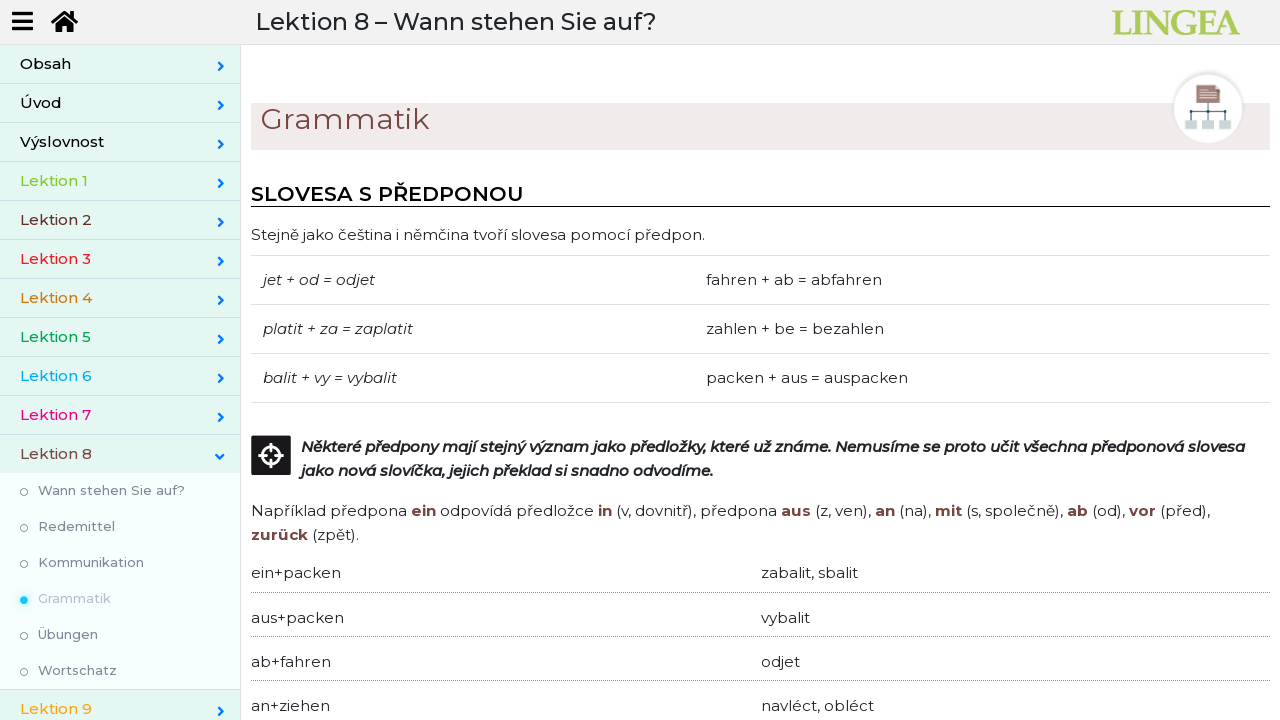

--- FILE ---
content_type: text/html; charset=utf-8
request_url: https://vyuka.lingea.cz/nemcina/ucebnice/lektion-8/grammatik
body_size: 4826
content:
<!DOCTYPE html>
<html>
<head>
  <meta charset="utf-8">
  <meta name="viewport" content="width=device-width, initial-scale=1">
  <meta name="description" content="učebnice">
  <title>Němčina - učebnice | Lingea s.r.o.</title>  
  <meta name="viewport" content="width=device-width, initial-scale=1">
  <link rel="stylesheet" href="https://fonts.googleapis.com/css?family=Montserrat:300,300i,400,400i,500,500i,600,700&display=swap">    
  <link rel="stylesheet" href="/css/style.min.css?v=20251231104809">
  <link rel="shortcut icon" href="/favicon.ico" type="image/x-icon">
  <script type="text/javascript">var _stack = [];</script>
  <script src="/js/main.min.js?v=20251231104809" async="" defer=""></script>    
  
  <script async src="https://www.googletagmanager.com/gtag/js?id=UA-162069444-1"></script>  
  
  <script>
    window.dataLayer = window.dataLayer || [];
    function gtag(){dataLayer.push(arguments);}
    gtag('js', new Date());
    gtag('config', "UA-162069444-1");
  </script>
    
</head>

<body class="textbook nittro-transition-auto nittro-transition-bar">
  <div class="grid-container" id="wrapper">
    <header>
      <ul class="menu-top">
        <li><button class="butt" id="menu-toggle"><i class="fas fa-bars"></i></button></li>
        <li><a href="/" class="butt button-lg" data-ajax="false"><i class="fas fa-home"></i></a></li>
      </ul>
      <h1 id="snippet--lessonTitle">Lektion 8 &ndash; <t>Wann stehen Sie auf?</t></h1>
      <div class="logo">
        <img src="/img/logo-green.png" alt="Němčina - učebnice - Tématický slovník" title="Němčina - učebnice - Učebnice">
      </div>
    </header>
          
    <div id="main">
      <div class="border-right" id="sidebar-wrapper">
        <ul class="list-group sidebar-menu" id="snippet--menuCnt">
          <li class="sidebar-dropdown ">
            
              <a href="/nemcina/ucebnice/obsah" class="ajax list-group-item-action color-A0"><span class="color-A0">Obsah</span></a>
          </li>          
          <li class="sidebar-dropdown ">
            
              <a href="/nemcina/ucebnice/uvod" class="ajax list-group-item-action color-A0"><span class="color-A0">Úvod</span></a>
          </li>          
          <li class="sidebar-dropdown ">
            
              <a href="/nemcina/ucebnice/vyslovnost" class="ajax list-group-item-action color-A0"><span class="color-A0">Výslovnost</span></a>
          </li>          
          <li class="sidebar-dropdown ">
            
              <a href="/nemcina/ucebnice/lektion-1/guten-tag!-wie-heisen-sie" class="ajax list-group-item-action color-E1"><span class="color-E1">Lektion 1</span></a>
            <div class="sidebar-submenu" >
              <ul>
                <li><a href="/nemcina/ucebnice/lektion-1/guten-tag!-wie-heisen-sie" class="">Guten Tag! Wie heißen Sie?</a></li>
                <li><a href="/nemcina/ucebnice/lektion-1/redemittel" class="">Redemittel</a></li>
                <li><a href="/nemcina/ucebnice/lektion-1/kommunikation" class="">Kommunikation</a></li>
                <li class="active"><a href="/nemcina/ucebnice/lektion-1/grammatik" class="">Grammatik</a></li>
                <li><a href="/nemcina/ucebnice/lektion-1/ubungen" class="">Übungen</a></li>
                <li><a href="/nemcina/ucebnice/lektion-1/wortschatz" class="">Wortschatz</a></li>
              </ul>
            </div>
          </li>          
          <li class="sidebar-dropdown ">
            
              <a href="/nemcina/ucebnice/lektion-2/guten-appetit!" class="ajax list-group-item-action color-A5"><span class="color-A5">Lektion 2</span></a>
            <div class="sidebar-submenu" >
              <ul>
                <li><a href="/nemcina/ucebnice/lektion-2/guten-appetit!" class="">Guten Appetit!</a></li>
                <li><a href="/nemcina/ucebnice/lektion-2/redemittel" class="">Redemittel</a></li>
                <li><a href="/nemcina/ucebnice/lektion-2/kommunikation" class="">Kommunikation</a></li>
                <li class="active"><a href="/nemcina/ucebnice/lektion-2/grammatik" class="">Grammatik</a></li>
                <li><a href="/nemcina/ucebnice/lektion-2/ubungen" class="">Übungen</a></li>
                <li><a href="/nemcina/ucebnice/lektion-2/wortschatz" class="">Wortschatz</a></li>
              </ul>
            </div>
          </li>          
          <li class="sidebar-dropdown ">
            
              <a href="/nemcina/ucebnice/lektion-3/wie-komme-ich-zu--" class="ajax list-group-item-action color-B1"><span class="color-B1">Lektion 3</span></a>
            <div class="sidebar-submenu" >
              <ul>
                <li><a href="/nemcina/ucebnice/lektion-3/wie-komme-ich-zu--" class="">Wie komme ich zu...?</a></li>
                <li><a href="/nemcina/ucebnice/lektion-3/redemittel" class="">Redemittel</a></li>
                <li><a href="/nemcina/ucebnice/lektion-3/kommunikation" class="">Kommunikation</a></li>
                <li class="active"><a href="/nemcina/ucebnice/lektion-3/grammatik" class="">Grammatik</a></li>
                <li><a href="/nemcina/ucebnice/lektion-3/ubungen" class="">Übungen</a></li>
                <li><a href="/nemcina/ucebnice/lektion-3/wortschatz" class="">Wortschatz</a></li>
              </ul>
            </div>
          </li>          
          <li class="sidebar-dropdown ">
            
              <a href="/nemcina/ucebnice/lektion-4/das-treffen" class="ajax list-group-item-action color-F1"><span class="color-F1">Lektion 4</span></a>
            <div class="sidebar-submenu" >
              <ul>
                <li><a href="/nemcina/ucebnice/lektion-4/das-treffen" class="">Das Treffen</a></li>
                <li><a href="/nemcina/ucebnice/lektion-4/redemittel" class="">Redemittel</a></li>
                <li><a href="/nemcina/ucebnice/lektion-4/kommunikation" class="">Kommunikation</a></li>
                <li class="active"><a href="/nemcina/ucebnice/lektion-4/grammatik" class="">Grammatik</a></li>
                <li><a href="/nemcina/ucebnice/lektion-4/ubungen" class="">Übungen</a></li>
                <li><a href="/nemcina/ucebnice/lektion-4/wortschatz" class="">Wortschatz</a></li>
              </ul>
            </div>
          </li>          
          <li class="sidebar-dropdown ">
            
              <a href="/nemcina/ucebnice/lektion-5/unterwegs" class="ajax list-group-item-action color-E5"><span class="color-E5">Lektion 5</span></a>
            <div class="sidebar-submenu" >
              <ul>
                <li><a href="/nemcina/ucebnice/lektion-5/unterwegs" class="">Unterwegs</a></li>
                <li><a href="/nemcina/ucebnice/lektion-5/redemittel" class="">Redemittel</a></li>
                <li><a href="/nemcina/ucebnice/lektion-5/aussprache" class="">Aussprache</a></li>
                <li><a href="/nemcina/ucebnice/lektion-5/kommunikation" class="">Kommunikation</a></li>
                <li><a href="/nemcina/ucebnice/lektion-5/ubungen" class="">Übungen</a></li>
                <li><a href="/nemcina/ucebnice/lektion-5/wortschatz" class="">Wortschatz</a></li>
              </ul>
            </div>
          </li>          
          <li class="sidebar-dropdown ">
            
              <a href="/nemcina/ucebnice/lektion-6/was-macht-ihnen-spas" class="ajax list-group-item-action color-C1"><span class="color-C1">Lektion 6</span></a>
            <div class="sidebar-submenu" >
              <ul>
                <li><a href="/nemcina/ucebnice/lektion-6/was-macht-ihnen-spas" class="">Was macht Ihnen Spaß?</a></li>
                <li><a href="/nemcina/ucebnice/lektion-6/redemittel" class="">Redemittel</a></li>
                <li><a href="/nemcina/ucebnice/lektion-6/kommunikation" class="">Kommunikation</a></li>
                <li class="active"><a href="/nemcina/ucebnice/lektion-6/grammatik" class="">Grammatik</a></li>
                <li><a href="/nemcina/ucebnice/lektion-6/ubungen" class="">Übungen</a></li>
                <li><a href="/nemcina/ucebnice/lektion-6/wortschatz" class="">Wortschatz</a></li>
              </ul>
            </div>
          </li>          
          <li class="sidebar-dropdown ">
            
              <a href="/nemcina/ucebnice/lektion-7/gute-zeit-mit-freunden" class="ajax list-group-item-action color-B3"><span class="color-B3">Lektion 7</span></a>
            <div class="sidebar-submenu" >
              <ul>
                <li><a href="/nemcina/ucebnice/lektion-7/gute-zeit-mit-freunden" class="">Gute Zeit mit Freunden</a></li>
                <li><a href="/nemcina/ucebnice/lektion-7/redemittel" class="">Redemittel</a></li>
                <li><a href="/nemcina/ucebnice/lektion-7/kommunikation" class="">Kommunikation</a></li>
                <li class="active"><a href="/nemcina/ucebnice/lektion-7/grammatik" class="">Grammatik</a></li>
                <li><a href="/nemcina/ucebnice/lektion-7/ubungen" class="">Übungen</a></li>
                <li><a href="/nemcina/ucebnice/lektion-7/wortschatz" class="">Wortschatz</a></li>
              </ul>
            </div>
          </li>          
          <li class="sidebar-dropdown active">
            
              <a href="/nemcina/ucebnice/lektion-8/wann-stehen-sie-auf" class="ajax list-group-item-action color-F5"><span class="color-F5">Lektion 8</span></a>
            <div class="sidebar-submenu" style='display:block'>
              <ul>
                <li><a href="/nemcina/ucebnice/lektion-8/wann-stehen-sie-auf" class="">Wann stehen Sie auf?</a></li>
                <li><a href="/nemcina/ucebnice/lektion-8/redemittel" class="">Redemittel</a></li>
                <li><a href="/nemcina/ucebnice/lektion-8/kommunikation" class="">Kommunikation</a></li>
                <li class="active"><a href="/nemcina/ucebnice/lektion-8/grammatik" class="">Grammatik</a></li>
                <li><a href="/nemcina/ucebnice/lektion-8/ubungen" class="">Übungen</a></li>
                <li><a href="/nemcina/ucebnice/lektion-8/wortschatz" class="">Wortschatz</a></li>
              </ul>
            </div>
          </li>          
          <li class="sidebar-dropdown ">
            
              <a href="/nemcina/ucebnice/lektion-9/auf-wohnungssuche" class="ajax list-group-item-action color-A1"><span class="color-A1">Lektion 9</span></a>
            <div class="sidebar-submenu" >
              <ul>
                <li><a href="/nemcina/ucebnice/lektion-9/auf-wohnungssuche" class="">Auf Wohnungssuche</a></li>
                <li><a href="/nemcina/ucebnice/lektion-9/redemittel" class="">Redemittel</a></li>
                <li><a href="/nemcina/ucebnice/lektion-9/kommunikation" class="">Kommunikation</a></li>
                <li class="active"><a href="/nemcina/ucebnice/lektion-9/grammatik" class="">Grammatik</a></li>
                <li><a href="/nemcina/ucebnice/lektion-9/ubungen" class="">Übungen</a></li>
                <li><a href="/nemcina/ucebnice/lektion-9/wortschatz" class="">Wortschatz</a></li>
              </ul>
            </div>
          </li>          
          <li class="sidebar-dropdown ">
            
              <a href="/nemcina/ucebnice/lektion-10/im-hotel" class="ajax list-group-item-action color-A3"><span class="color-A3">Lektion 10</span></a>
            <div class="sidebar-submenu" >
              <ul>
                <li><a href="/nemcina/ucebnice/lektion-10/im-hotel" class="">Im Hotel</a></li>
                <li><a href="/nemcina/ucebnice/lektion-10/redemittel" class="">Redemittel</a></li>
                <li><a href="/nemcina/ucebnice/lektion-10/aussprache" class="">Aussprache</a></li>
                <li><a href="/nemcina/ucebnice/lektion-10/kommunikation" class="">Kommunikation</a></li>
                <li><a href="/nemcina/ucebnice/lektion-10/ubungen" class="">Übungen</a></li>
                <li><a href="/nemcina/ucebnice/lektion-10/wortschatz" class="">Wortschatz</a></li>
              </ul>
            </div>
          </li>          
        </ul>
      </div>
      <div class="main-content-panel" data-show="/nemcina/ucebnice/lektion-8/grammatik?do=showExercise" id="snippet--mainCnt">
            <div class="main-content lesson-F5">    
      <h2>Grammatik<img src="/img/textbook/icon/ico-grm-F5.png" class="icon"></h2>
    <div class="grammar" id="part-1340">
      <titl>Slovesa s předponou</titl><a id="Xtrennbar_vb"></a>
<desc>Stejně jako čeština i němčina tvoří slovesa pomocí předpon.</desc>
<table par="Ts2">
<tr><td><it lang="2">jet + od = odjet</it> </td><td> fahren + ab = abfahren </td></tr>
<tr><td><it lang="2">platit + za = zaplatit</it> </td><td> zahlen + be = bezahlen </td></tr>
<tr><td><it lang="2">balit + vy = vybalit</it> </td><td> packen + aus = auspacken </td></tr>
</table>
<note>Některé předpony mají stejný význam jako předložky, které už známe. Nemusíme se proto učit všechna předponová slovesa jako nová slovíčka, jejich překlad si snadno odvodíme.</note>
<desc>Například předpona <bf lang="1">ein</bf> odpovídá předložce <bf lang="1">in</bf> (v, dovnitř), předpona <bf lang="1">aus</bf> (z, ven), <bf lang="1">an</bf> (na), <bf lang="1">mit</bf> (s, společně), <bf lang="1">ab</bf> (od), <bf lang="1">vor</bf> (před), <bf lang="1">zurück</bf> (zpět).</desc>
<sampy><src>ein+packen</src><dst>zabalit, sbalit</dst></sampy>
<sampy><src>aus+packen</src><dst>vybalit</dst></sampy>
<sampy><src>ab+fahren</src><dst>odjet</dst></sampy>
<sampy><src>an+ziehen</src><dst>navléct, obléct</dst></sampy>
<sampy><src>mit+nehmen</src><dst>vzít s sebou</dst></sampy>
<sampy><src>vor+haben</src><dst>mít před sebou, plánovat</dst></sampy>
<sampy><src>zurück+kommen</src><dst>přijet zpět, vrátit se</dst></sampy>
<desc>Předpona <bf lang="1">um</bf> upozorňuje na <bf lang="2">změnu</bf>.</desc>
<sampy><src>um+steigen</src><dst>přestoupit</dst></sampy>
<sampy><src>um+stellen</src><dst>změnit nastavení, přeřídit</dst></sampy>
<desc>Předpona <bf lang="1">los</bf> znamená <bf lang="2">start</bf>.</desc>
<sampy><src>los+fahren</src><dst>vyrazit, vyjet</dst></sampy>
<desc>Mnohá slovesa s předponami však mají význam, který si nemůžeme odvodit. Ať už proto, že zatím základní sloveso neznáme, nebo proto, že postupem času získala nový obsah.</desc>
<sampy><src>ver+stehen</src><dst>rozumět</dst></sampy>
<sampy><src>be+suchen</src><dst>navštívit</dst></sampy>
<sampy><src>sich aus+ruhen</src><dst>odpočinout si</dst></sampy>
<sampy><src>sich unter+halten</src><dst>bavit se</dst></sampy>
<note>Tip: Pište si postupně k základnímu slovesu odvozená předponová slovesa. Snáze si je zapamatujete a pochopíte význam jednotlivých předpon.</note>
<sampx>packen → einpacken – auspacken</sampx>
<sampx>fahren → abfahren – mitfahren – losfahren</sampx>
<sampx>steigen → einsteigen – aussteigen – umsteigen</sampx>
    </div>
    <div class="grammar" id="part-1341">
      <titl>Není předpona jako předpona</titl><a id="Xtrennbarkeit"></a>
<desc>V této lekci si vysvětlíme, jak je to s časováním předponových sloves.</desc>
<desc>Předponová slovesa mají dva typy časování podle toho, zda se jejich předpona odděluje, nebo zůstává připojena ke slovesu.</desc>
<phrs>neodlučitelné předpony</phrs>
<desc><bf lang="1">be-</bf>, <bf lang="1">ge-</bf>, <bf lang="1">emp-</bf>, <bf lang="1">ent-</bf>, <bf lang="1">er-</bf>, <bf lang="1">ver-</bf>, <bf lang="1">zer-</bf>, <bf lang="1">miss-</bf>, <bf lang="1">hinter-</bf></desc>
<sampx>be+suchen; be+zahlen</sampx>
<sampx>ge+fallen</sampx>
<sampx>er+zählen</sampx>
<sampx>ver+stehen; ver+sprechen</sampx>
<desc>Od slovesa se nikdy neodlučují, tj. tato slovesa časujeme obvyklým způsobem.</desc>
<sampy><src>Ich verstehe nicht.</src><dst>Nerozumím.</dst></sampy>
<sampy><src>Erzähl mal!</src><dst>Povídej!</dst></sampy>
<sampy><src>Besuchen Sie uns?</src><dst>Navštívíte nás?</dst></sampy>
<note>Pokud je více předpon za sebou, časování se řídí podle první z nich.</note>
<sampy><src>Ver+ab+reden wir uns für morgen?</src><dst>Domluvíme se na zítřek?</dst></sampy>
<phrs>odlučitelné předpony</phrs>
<desc><bf lang="1">ab-</bf>, <bf lang="1">an-</bf>, <bf lang="1">auf-</bf>, <bf lang="1">aus-</bf>, <bf lang="1">bei-</bf>, <bf lang="1">ein-</bf>, <bf lang="1">mit-</bf>, <bf lang="1">nach-</bf>, <bf lang="1">vor-</bf>, <bf lang="1">zu-</bf>, <bf lang="1">zusammen-</bf>, <bf lang="1">zurück-</bf>, <bf lang="1">her-</bf>, <bf lang="1">hin-</bf>, <bf lang="1">los-</bf>, <bf lang="1">weg-</bf>, <bf lang="1">weiter-</bf></desc>
<sampx>ab+fahren; ab+sagen; ab+holen</sampx>
<sampx>an+ziehen; an+bieten; an+halten</sampx>
<sampx>auf+stehen; auf+wachen</sampx>
<sampx>aus+ruhen; aus+steigen; aus+packen</sampx>
<sampx>ein+steigen; ein+packen; ein+stellen</sampx>
<sampx>mit+nehmen; mit+fahren</sampx>
<sampx>vor+haben; vor+stellen</sampx>
<sampx>zu+hören</sampx>
<sampx>zurück+kommen</sampx>
<sampx>hin+setzen</sampx>
<sampx>los+fahren</sampx>
<note>Tip: Všimněte si, že odlučitelné předpony mají většinou význam samy o sobě jako předložky nebo příslovce.</note>
<desc>Slovesa s odlučitelnými předponami se nazývají <bf lang="1">trennbare Verben</bf>.</desc>
<desc>Setkáváme se tu znovu s jevem, který už známe od způsobových sloves a který dělá němčinu němčinou – <bf lang="2">větným rámcem</bf>.</desc>
<sampx>Ich <bf lang="2">kann</bf> nicht von ihm <bf lang="2">sprechen</bf>.</sampx>
<sampx><bf lang="2">Musst</bf> du morgen nach Dresden <bf lang="2">fahren</bf>?</sampx>
<desc>To, co patří k sobě, rozdělíme a část dáme na úplný konec věty. V tomto případě předponu.</desc>
<desc>Ve větě oznamovací:</desc>
<sampy><src>Der Bus <bf lang="2">fährt</bf> vom Bahnhof <bf lang="2">ab</bf>.</src><dst>Autobus odjíždí od nádraží.</dst></sampy>
<sampy><src>Am Morgen <bf lang="2">wacht</bf> sie schon um 4 Uhr <bf lang="2">auf</bf>.</src><dst>Ráno se probouzí už ve 4 hodiny.</dst></sampy>
<desc>Ve větě rozkazovací:</desc>
<sampy><src><bf lang="2">Hör</bf> jetzt mal <bf lang="2">zu</bf>!</src><dst>Teď poslouchej!</dst></sampy>
<sampy><src><bf lang="2">Setz</bf> dich kurz <bf lang="2">hin</bf>!</src><dst>Posaď se na chvilku!</dst></sampy>
<desc>Ve větě tázací:</desc>
<sampy><src>Wann <bf lang="2">stehen</bf> Sie morgen <bf lang="2">auf</bf>?</src><dst>Kdy zítra vstáváte?</dst></sampy>
<sampy><src><bf lang="2">Fährst</bf> du auch <bf lang="2">mit</bf>?</src><dst>Pojedeš také s námi?</dst></sampy>
<desc>Jak vidíte, není to nic složitého. Představte si, že používáte sloveso bez předpony, to vyčasujte a umístěte do věty tak, jak jste zvyklí, a na úplný konec pak dejte předponu.</desc>
<note>Nezapomeňte na předponu poté, co se vyčerpáte skládáním celé věty, často na ní závisí obsah. Buďte také ze stejného důvodu trpěliví a vyslechněte Němce až do konce.</note>
<sampy><src>Steigen Sie an der Haltestelle Bahnhof <bf lang="2">aus</bf>.</src><dst>Vystupte na zastávce Nádraží.</dst></sampy>
<sampy><src>Steigen Sie an der Haltestelle Bahnhof <bf lang="2">um</bf>.</src><dst>Přestupte na zastávce Nádraží.</dst></sampy>
<desc>Stejná pravidla pro časování platí i pro další složená slovesa. Místo předpony může být přídavné jméno, podstatné jméno nebo sloveso.</desc>
<table par="Ts1-w">
<tr><td>krank sein </td><td> Wolf <bf lang="2">war</bf> von Montag bis Mittwoch <bf lang="2">krank</bf>. </td></tr>
<tr><td>Auto fahren </td><td> Er <bf lang="2">fährt</bf> gern <bf lang="2">Auto</bf>. </td></tr>
<tr><td>essen gehen </td><td> Wir <bf lang="2">gehen</bf> oft mit Freunden <bf lang="2">essen</bf>. </td></tr>
<tr><td>zu Mittag essen </td><td> Was <bf lang="2">isst</bf> du heute <bf lang="2">zu Mittag</bf>? </td></tr>
</table>
<phrs>částečně odlučitelné předpony</phrs>
<desc><bf lang="1">durch-</bf>, <bf lang="1">über-</bf>, <bf lang="1">um-</bf>, <bf lang="1">unter-</bf>, <bf lang="1">wider-</bf>, <bf lang="1">wieder-</bf></desc>
<desc>U sloves s těmito předponami si musíte dávat pozor, v některých významech se předpony odlučují, v jiných ne. Když na tato slovesa narazíte, učte se u nich i způsob časování.</desc>
<sampy><src>Überqueren Sie die Straße.</src><dst>Přejděte ulici.</dst></sampy>
<sampy><src>Ich hole das Auto morgen wieder.</src><dst>Zítra zase dojdu pro auto.</dst></sampy>
<sampy><src>Wiederholen Sie es bitte noch einmal?</src><dst>Zopakujete to prosím ještě jednou?</dst></sampy>
    </div>

    </div>

      </div>
    </div>

  </div>

</body>
</html>


--- FILE ---
content_type: application/javascript
request_url: https://vyuka.lingea.cz/js/main.min.js?v=20251231104809
body_size: 636257
content:
"object"==typeof module&&"object"==typeof module.exports||(window.Nette={noInit:!0}),function(e,t){"use strict";"object"==typeof module&&"object"==typeof module.exports?module.exports=e.document?t(e,!0):function(e){if(!e.document)throw new Error("jQuery requires a window with a document");return t(e)}:t(e)}("undefined"!=typeof window?window:this,function(C,e){"use strict";function x(e){return null!=e&&e===e.window}var t=[],E=C.document,r=Object.getPrototypeOf,s=t.slice,g=t.concat,u=t.push,i=t.indexOf,n={},o=n.toString,v=n.hasOwnProperty,a=v.toString,l=a.call(Object),y={},m=function(e){return"function"==typeof e&&"number"!=typeof e.nodeType},c={type:!0,src:!0,nonce:!0,noModule:!0};function b(e,t,n){var r,i,o=(n=n||E).createElement("script");if(o.text=e,t)for(r in c)(i=t[r]||t.getAttribute&&t.getAttribute(r))&&o.setAttribute(r,i);n.head.appendChild(o).parentNode.removeChild(o)}function w(e){return null==e?e+"":"object"==typeof e||"function"==typeof e?n[o.call(e)]||"object":typeof e}var f="3.4.1",k=function(e,t){return new k.fn.init(e,t)},p=/^[\s\uFEFF\xA0]+|[\s\uFEFF\xA0]+$/g;function d(e){var t=!!e&&"length"in e&&e.length,n=w(e);return!m(e)&&!x(e)&&("array"===n||0===t||"number"==typeof t&&0<t&&t-1 in e)}k.fn=k.prototype={jquery:f,constructor:k,length:0,toArray:function(){return s.call(this)},get:function(e){return null==e?s.call(this):e<0?this[e+this.length]:this[e]},pushStack:function(e){var t=k.merge(this.constructor(),e);return t.prevObject=this,t},each:function(e){return k.each(this,e)},map:function(n){return this.pushStack(k.map(this,function(e,t){return n.call(e,t,e)}))},slice:function(){return this.pushStack(s.apply(this,arguments))},first:function(){return this.eq(0)},last:function(){return this.eq(-1)},eq:function(e){var t=this.length,n=+e+(e<0?t:0);return this.pushStack(0<=n&&n<t?[this[n]]:[])},end:function(){return this.prevObject||this.constructor()},push:u,sort:t.sort,splice:t.splice},k.extend=k.fn.extend=function(){var e,t,n,r,i,o,a=arguments[0]||{},s=1,u=arguments.length,l=!1;for("boolean"==typeof a&&(l=a,a=arguments[s]||{},s++),"object"==typeof a||m(a)||(a={}),s===u&&(a=this,s--);s<u;s++)if(null!=(e=arguments[s]))for(t in e)r=e[t],"__proto__"!==t&&a!==r&&(l&&r&&(k.isPlainObject(r)||(i=Array.isArray(r)))?(n=a[t],o=i&&!Array.isArray(n)?[]:i||k.isPlainObject(n)?n:{},i=!1,a[t]=k.extend(l,o,r)):void 0!==r&&(a[t]=r));return a},k.extend({expando:"jQuery"+(f+Math.random()).replace(/\D/g,""),isReady:!0,error:function(e){throw new Error(e)},noop:function(){},isPlainObject:function(e){var t,n;return!(!e||"[object Object]"!==o.call(e)||(t=r(e))&&("function"!=typeof(n=v.call(t,"constructor")&&t.constructor)||a.call(n)!==l))},isEmptyObject:function(e){var t;for(t in e)return!1;return!0},globalEval:function(e,t){b(e,{nonce:t&&t.nonce})},each:function(e,t){var n,r=0;if(d(e))for(n=e.length;r<n&&!1!==t.call(e[r],r,e[r]);r++);else for(r in e)if(!1===t.call(e[r],r,e[r]))break;return e},trim:function(e){return null==e?"":(e+"").replace(p,"")},makeArray:function(e,t){var n=t||[];return null!=e&&(d(Object(e))?k.merge(n,"string"==typeof e?[e]:e):u.call(n,e)),n},inArray:function(e,t,n){return null==t?-1:i.call(t,e,n)},merge:function(e,t){for(var n=+t.length,r=0,i=e.length;r<n;r++)e[i++]=t[r];return e.length=i,e},grep:function(e,t,n){for(var r=[],i=0,o=e.length,a=!n;i<o;i++)!t(e[i],i)!=a&&r.push(e[i]);return r},map:function(e,t,n){var r,i,o=0,a=[];if(d(e))for(r=e.length;o<r;o++)null!=(i=t(e[o],o,n))&&a.push(i);else for(o in e)null!=(i=t(e[o],o,n))&&a.push(i);return g.apply([],a)},guid:1,support:y}),"function"==typeof Symbol&&(k.fn[Symbol.iterator]=t[Symbol.iterator]),k.each("Boolean Number String Function Array Date RegExp Object Error Symbol".split(" "),function(e,t){n["[object "+t+"]"]=t.toLowerCase()});var h=function(n){function ne(e,t,n){var r="0x"+t-65536;return r!=r||n?t:r<0?String.fromCharCode(65536+r):String.fromCharCode(r>>10|55296,1023&r|56320)}function oe(){T()}var e,d,b,o,i,h,f,g,w,u,l,T,C,a,E,v,s,c,y,k="sizzle"+ +new Date,m=n.document,S=0,r=0,p=ue(),x=ue(),N=ue(),A=ue(),D=function(e,t){return e===t&&(l=!0),0},j={}.hasOwnProperty,t=[],q=t.pop,L=t.push,H=t.push,O=t.slice,P=function(e,t){for(var n=0,r=e.length;n<r;n++)if(e[n]===t)return n;return-1},R="checked|selected|async|autofocus|autoplay|controls|defer|disabled|hidden|ismap|loop|multiple|open|readonly|required|scoped",M="[\\x20\\t\\r\\n\\f]",I="(?:\\\\.|[\\w-]|[^\0-\\xa0])+",W="\\["+M+"*("+I+")(?:"+M+"*([*^$|!~]?=)"+M+"*(?:'((?:\\\\.|[^\\\\'])*)'|\"((?:\\\\.|[^\\\\\"])*)\"|("+I+"))|)"+M+"*\\]",$=":("+I+")(?:\\((('((?:\\\\.|[^\\\\'])*)'|\"((?:\\\\.|[^\\\\\"])*)\")|((?:\\\\.|[^\\\\()[\\]]|"+W+")*)|.*)\\)|)",F=new RegExp(M+"+","g"),B=new RegExp("^"+M+"+|((?:^|[^\\\\])(?:\\\\.)*)"+M+"+$","g"),_=new RegExp("^"+M+"*,"+M+"*"),z=new RegExp("^"+M+"*([>+~]|"+M+")"+M+"*"),U=new RegExp(M+"|>"),X=new RegExp($),V=new RegExp("^"+I+"$"),G={ID:new RegExp("^#("+I+")"),CLASS:new RegExp("^\\.("+I+")"),TAG:new RegExp("^("+I+"|[*])"),ATTR:new RegExp("^"+W),PSEUDO:new RegExp("^"+$),CHILD:new RegExp("^:(only|first|last|nth|nth-last)-(child|of-type)(?:\\("+M+"*(even|odd|(([+-]|)(\\d*)n|)"+M+"*(?:([+-]|)"+M+"*(\\d+)|))"+M+"*\\)|)","i"),bool:new RegExp("^(?:"+R+")$","i"),needsContext:new RegExp("^"+M+"*[>+~]|:(even|odd|eq|gt|lt|nth|first|last)(?:\\("+M+"*((?:-\\d)?\\d*)"+M+"*\\)|)(?=[^-]|$)","i")},Y=/HTML$/i,Q=/^(?:input|select|textarea|button)$/i,J=/^h\d$/i,K=/^[^{]+\{\s*\[native \w/,Z=/^(?:#([\w-]+)|(\w+)|\.([\w-]+))$/,ee=/[+~]/,te=new RegExp("\\\\([\\da-f]{1,6}"+M+"?|("+M+")|.)","ig"),re=/([\0-\x1f\x7f]|^-?\d)|^-$|[^\0-\x1f\x7f-\uFFFF\w-]/g,ie=function(e,t){return t?"\0"===e?"�":e.slice(0,-1)+"\\"+e.charCodeAt(e.length-1).toString(16)+" ":"\\"+e},ae=be(function(e){return!0===e.disabled&&"fieldset"===e.nodeName.toLowerCase()},{dir:"parentNode",next:"legend"});try{H.apply(t=O.call(m.childNodes),m.childNodes),t[m.childNodes.length].nodeType}catch(e){H={apply:t.length?function(e,t){L.apply(e,O.call(t))}:function(e,t){for(var n=e.length,r=0;e[n++]=t[r++];);e.length=n-1}}}function se(t,e,n,r){var i,o,a,s,u,l,c,f=e&&e.ownerDocument,p=e?e.nodeType:9;if(n=n||[],"string"!=typeof t||!t||1!==p&&9!==p&&11!==p)return n;if(!r&&((e?e.ownerDocument||e:m)!==C&&T(e),e=e||C,E)){if(11!==p&&(u=Z.exec(t)))if(i=u[1]){if(9===p){if(!(a=e.getElementById(i)))return n;if(a.id===i)return n.push(a),n}else if(f&&(a=f.getElementById(i))&&y(e,a)&&a.id===i)return n.push(a),n}else{if(u[2])return H.apply(n,e.getElementsByTagName(t)),n;if((i=u[3])&&d.getElementsByClassName&&e.getElementsByClassName)return H.apply(n,e.getElementsByClassName(i)),n}if(d.qsa&&!A[t+" "]&&(!v||!v.test(t))&&(1!==p||"object"!==e.nodeName.toLowerCase())){if(c=t,f=e,1===p&&U.test(t)){for((s=e.getAttribute("id"))?s=s.replace(re,ie):e.setAttribute("id",s=k),o=(l=h(t)).length;o--;)l[o]="#"+s+" "+xe(l[o]);c=l.join(","),f=ee.test(t)&&ye(e.parentNode)||e}try{return H.apply(n,f.querySelectorAll(c)),n}catch(e){A(t,!0)}finally{s===k&&e.removeAttribute("id")}}}return g(t.replace(B,"$1"),e,n,r)}function ue(){var r=[];return function e(t,n){return r.push(t+" ")>b.cacheLength&&delete e[r.shift()],e[t+" "]=n}}function le(e){return e[k]=!0,e}function ce(e){var t=C.createElement("fieldset");try{return!!e(t)}catch(e){return!1}finally{t.parentNode&&t.parentNode.removeChild(t),t=null}}function fe(e,t){for(var n=e.split("|"),r=n.length;r--;)b.attrHandle[n[r]]=t}function pe(e,t){var n=t&&e,r=n&&1===e.nodeType&&1===t.nodeType&&e.sourceIndex-t.sourceIndex;if(r)return r;if(n)for(;n=n.nextSibling;)if(n===t)return-1;return e?1:-1}function de(t){return function(e){return"input"===e.nodeName.toLowerCase()&&e.type===t}}function he(n){return function(e){var t=e.nodeName.toLowerCase();return("input"===t||"button"===t)&&e.type===n}}function ge(t){return function(e){return"form"in e?e.parentNode&&!1===e.disabled?"label"in e?"label"in e.parentNode?e.parentNode.disabled===t:e.disabled===t:e.isDisabled===t||e.isDisabled!==!t&&ae(e)===t:e.disabled===t:"label"in e&&e.disabled===t}}function ve(a){return le(function(o){return o=+o,le(function(e,t){for(var n,r=a([],e.length,o),i=r.length;i--;)e[n=r[i]]&&(e[n]=!(t[n]=e[n]))})})}function ye(e){return e&&void 0!==e.getElementsByTagName&&e}for(e in d=se.support={},i=se.isXML=function(e){var t=e.namespaceURI,n=(e.ownerDocument||e).documentElement;return!Y.test(t||n&&n.nodeName||"HTML")},T=se.setDocument=function(e){var t,n,r=e?e.ownerDocument||e:m;return r!==C&&9===r.nodeType&&r.documentElement&&(a=(C=r).documentElement,E=!i(C),m!==C&&(n=C.defaultView)&&n.top!==n&&(n.addEventListener?n.addEventListener("unload",oe,!1):n.attachEvent&&n.attachEvent("onunload",oe)),d.attributes=ce(function(e){return e.className="i",!e.getAttribute("className")}),d.getElementsByTagName=ce(function(e){return e.appendChild(C.createComment("")),!e.getElementsByTagName("*").length}),d.getElementsByClassName=K.test(C.getElementsByClassName),d.getById=ce(function(e){return a.appendChild(e).id=k,!C.getElementsByName||!C.getElementsByName(k).length}),d.getById?(b.filter.ID=function(e){var t=e.replace(te,ne);return function(e){return e.getAttribute("id")===t}},b.find.ID=function(e,t){if(void 0!==t.getElementById&&E){var n=t.getElementById(e);return n?[n]:[]}}):(b.filter.ID=function(e){var n=e.replace(te,ne);return function(e){var t=void 0!==e.getAttributeNode&&e.getAttributeNode("id");return t&&t.value===n}},b.find.ID=function(e,t){if(void 0!==t.getElementById&&E){var n,r,i,o=t.getElementById(e);if(o){if((n=o.getAttributeNode("id"))&&n.value===e)return[o];for(i=t.getElementsByName(e),r=0;o=i[r++];)if((n=o.getAttributeNode("id"))&&n.value===e)return[o]}return[]}}),b.find.TAG=d.getElementsByTagName?function(e,t){return void 0!==t.getElementsByTagName?t.getElementsByTagName(e):d.qsa?t.querySelectorAll(e):void 0}:function(e,t){var n,r=[],i=0,o=t.getElementsByTagName(e);if("*"!==e)return o;for(;n=o[i++];)1===n.nodeType&&r.push(n);return r},b.find.CLASS=d.getElementsByClassName&&function(e,t){if(void 0!==t.getElementsByClassName&&E)return t.getElementsByClassName(e)},s=[],v=[],(d.qsa=K.test(C.querySelectorAll))&&(ce(function(e){a.appendChild(e).innerHTML="<a id='"+k+"'></a><select id='"+k+"-\r\\' msallowcapture=''><option selected=''></option></select>",e.querySelectorAll("[msallowcapture^='']").length&&v.push("[*^$]="+M+"*(?:''|\"\")"),e.querySelectorAll("[selected]").length||v.push("\\["+M+"*(?:value|"+R+")"),e.querySelectorAll("[id~="+k+"-]").length||v.push("~="),e.querySelectorAll(":checked").length||v.push(":checked"),e.querySelectorAll("a#"+k+"+*").length||v.push(".#.+[+~]")}),ce(function(e){e.innerHTML="<a href='' disabled='disabled'></a><select disabled='disabled'><option/></select>";var t=C.createElement("input");t.setAttribute("type","hidden"),e.appendChild(t).setAttribute("name","D"),e.querySelectorAll("[name=d]").length&&v.push("name"+M+"*[*^$|!~]?="),2!==e.querySelectorAll(":enabled").length&&v.push(":enabled",":disabled"),a.appendChild(e).disabled=!0,2!==e.querySelectorAll(":disabled").length&&v.push(":enabled",":disabled"),e.querySelectorAll("*,:x"),v.push(",.*:")})),(d.matchesSelector=K.test(c=a.matches||a.webkitMatchesSelector||a.mozMatchesSelector||a.oMatchesSelector||a.msMatchesSelector))&&ce(function(e){d.disconnectedMatch=c.call(e,"*"),c.call(e,"[s!='']:x"),s.push("!=",$)}),v=v.length&&new RegExp(v.join("|")),s=s.length&&new RegExp(s.join("|")),t=K.test(a.compareDocumentPosition),y=t||K.test(a.contains)?function(e,t){var n=9===e.nodeType?e.documentElement:e,r=t&&t.parentNode;return e===r||!(!r||1!==r.nodeType||!(n.contains?n.contains(r):e.compareDocumentPosition&&16&e.compareDocumentPosition(r)))}:function(e,t){if(t)for(;t=t.parentNode;)if(t===e)return!0;return!1},D=t?function(e,t){if(e===t)return l=!0,0;var n=!e.compareDocumentPosition-!t.compareDocumentPosition;return n||(1&(n=(e.ownerDocument||e)===(t.ownerDocument||t)?e.compareDocumentPosition(t):1)||!d.sortDetached&&t.compareDocumentPosition(e)===n?e===C||e.ownerDocument===m&&y(m,e)?-1:t===C||t.ownerDocument===m&&y(m,t)?1:u?P(u,e)-P(u,t):0:4&n?-1:1)}:function(e,t){if(e===t)return l=!0,0;var n,r=0,i=e.parentNode,o=t.parentNode,a=[e],s=[t];if(!i||!o)return e===C?-1:t===C?1:i?-1:o?1:u?P(u,e)-P(u,t):0;if(i===o)return pe(e,t);for(n=e;n=n.parentNode;)a.unshift(n);for(n=t;n=n.parentNode;)s.unshift(n);for(;a[r]===s[r];)r++;return r?pe(a[r],s[r]):a[r]===m?-1:s[r]===m?1:0}),C},se.matches=function(e,t){return se(e,null,null,t)},se.matchesSelector=function(e,t){if((e.ownerDocument||e)!==C&&T(e),d.matchesSelector&&E&&!A[t+" "]&&(!s||!s.test(t))&&(!v||!v.test(t)))try{var n=c.call(e,t);if(n||d.disconnectedMatch||e.document&&11!==e.document.nodeType)return n}catch(e){A(t,!0)}return 0<se(t,C,null,[e]).length},se.contains=function(e,t){return(e.ownerDocument||e)!==C&&T(e),y(e,t)},se.attr=function(e,t){(e.ownerDocument||e)!==C&&T(e);var n=b.attrHandle[t.toLowerCase()],r=n&&j.call(b.attrHandle,t.toLowerCase())?n(e,t,!E):void 0;return void 0!==r?r:d.attributes||!E?e.getAttribute(t):(r=e.getAttributeNode(t))&&r.specified?r.value:null},se.escape=function(e){return(e+"").replace(re,ie)},se.error=function(e){throw new Error("Syntax error, unrecognized expression: "+e)},se.uniqueSort=function(e){var t,n=[],r=0,i=0;if(l=!d.detectDuplicates,u=!d.sortStable&&e.slice(0),e.sort(D),l){for(;t=e[i++];)t===e[i]&&(r=n.push(i));for(;r--;)e.splice(n[r],1)}return u=null,e},o=se.getText=function(e){var t,n="",r=0,i=e.nodeType;if(i){if(1===i||9===i||11===i){if("string"==typeof e.textContent)return e.textContent;for(e=e.firstChild;e;e=e.nextSibling)n+=o(e)}else if(3===i||4===i)return e.nodeValue}else for(;t=e[r++];)n+=o(t);return n},(b=se.selectors={cacheLength:50,createPseudo:le,match:G,attrHandle:{},find:{},relative:{">":{dir:"parentNode",first:!0}," ":{dir:"parentNode"},"+":{dir:"previousSibling",first:!0},"~":{dir:"previousSibling"}},preFilter:{ATTR:function(e){return e[1]=e[1].replace(te,ne),e[3]=(e[3]||e[4]||e[5]||"").replace(te,ne),"~="===e[2]&&(e[3]=" "+e[3]+" "),e.slice(0,4)},CHILD:function(e){return e[1]=e[1].toLowerCase(),"nth"===e[1].slice(0,3)?(e[3]||se.error(e[0]),e[4]=+(e[4]?e[5]+(e[6]||1):2*("even"===e[3]||"odd"===e[3])),e[5]=+(e[7]+e[8]||"odd"===e[3])):e[3]&&se.error(e[0]),e},PSEUDO:function(e){var t,n=!e[6]&&e[2];return G.CHILD.test(e[0])?null:(e[3]?e[2]=e[4]||e[5]||"":n&&X.test(n)&&(t=h(n,!0))&&(t=n.indexOf(")",n.length-t)-n.length)&&(e[0]=e[0].slice(0,t),e[2]=n.slice(0,t)),e.slice(0,3))}},filter:{TAG:function(e){var t=e.replace(te,ne).toLowerCase();return"*"===e?function(){return!0}:function(e){return e.nodeName&&e.nodeName.toLowerCase()===t}},CLASS:function(e){var t=p[e+" "];return t||(t=new RegExp("(^|"+M+")"+e+"("+M+"|$)"))&&p(e,function(e){return t.test("string"==typeof e.className&&e.className||void 0!==e.getAttribute&&e.getAttribute("class")||"")})},ATTR:function(n,r,i){return function(e){var t=se.attr(e,n);return null==t?"!="===r:!r||(t+="","="===r?t===i:"!="===r?t!==i:"^="===r?i&&0===t.indexOf(i):"*="===r?i&&-1<t.indexOf(i):"$="===r?i&&t.slice(-i.length)===i:"~="===r?-1<(" "+t.replace(F," ")+" ").indexOf(i):"|="===r&&(t===i||t.slice(0,i.length+1)===i+"-"))}},CHILD:function(h,e,t,g,v){var y="nth"!==h.slice(0,3),m="last"!==h.slice(-4),x="of-type"===e;return 1===g&&0===v?function(e){return!!e.parentNode}:function(e,t,n){var r,i,o,a,s,u,l=y!=m?"nextSibling":"previousSibling",c=e.parentNode,f=x&&e.nodeName.toLowerCase(),p=!n&&!x,d=!1;if(c){if(y){for(;l;){for(a=e;a=a[l];)if(x?a.nodeName.toLowerCase()===f:1===a.nodeType)return!1;u=l="only"===h&&!u&&"nextSibling"}return!0}if(u=[m?c.firstChild:c.lastChild],m&&p){for(d=(s=(r=(i=(o=(a=c)[k]||(a[k]={}))[a.uniqueID]||(o[a.uniqueID]={}))[h]||[])[0]===S&&r[1])&&r[2],a=s&&c.childNodes[s];a=++s&&a&&a[l]||(d=s=0)||u.pop();)if(1===a.nodeType&&++d&&a===e){i[h]=[S,s,d];break}}else if(p&&(d=s=(r=(i=(o=(a=e)[k]||(a[k]={}))[a.uniqueID]||(o[a.uniqueID]={}))[h]||[])[0]===S&&r[1]),!1===d)for(;(a=++s&&a&&a[l]||(d=s=0)||u.pop())&&((x?a.nodeName.toLowerCase()!==f:1!==a.nodeType)||!++d||(p&&((i=(o=a[k]||(a[k]={}))[a.uniqueID]||(o[a.uniqueID]={}))[h]=[S,d]),a!==e)););return(d-=v)===g||d%g==0&&0<=d/g}}},PSEUDO:function(e,o){var t,a=b.pseudos[e]||b.setFilters[e.toLowerCase()]||se.error("unsupported pseudo: "+e);return a[k]?a(o):1<a.length?(t=[e,e,"",o],b.setFilters.hasOwnProperty(e.toLowerCase())?le(function(e,t){for(var n,r=a(e,o),i=r.length;i--;)e[n=P(e,r[i])]=!(t[n]=r[i])}):function(e){return a(e,0,t)}):a}},pseudos:{not:le(function(e){var r=[],i=[],s=f(e.replace(B,"$1"));return s[k]?le(function(e,t,n,r){for(var i,o=s(e,null,r,[]),a=e.length;a--;)(i=o[a])&&(e[a]=!(t[a]=i))}):function(e,t,n){return r[0]=e,s(r,null,n,i),r[0]=null,!i.pop()}}),has:le(function(t){return function(e){return 0<se(t,e).length}}),contains:le(function(t){return t=t.replace(te,ne),function(e){return-1<(e.textContent||o(e)).indexOf(t)}}),lang:le(function(n){return V.test(n||"")||se.error("unsupported lang: "+n),n=n.replace(te,ne).toLowerCase(),function(e){var t;do{if(t=E?e.lang:e.getAttribute("xml:lang")||e.getAttribute("lang"))return(t=t.toLowerCase())===n||0===t.indexOf(n+"-")}while((e=e.parentNode)&&1===e.nodeType);return!1}}),target:function(e){var t=n.location&&n.location.hash;return t&&t.slice(1)===e.id},root:function(e){return e===a},focus:function(e){return e===C.activeElement&&(!C.hasFocus||C.hasFocus())&&!!(e.type||e.href||~e.tabIndex)},enabled:ge(!1),disabled:ge(!0),checked:function(e){var t=e.nodeName.toLowerCase();return"input"===t&&!!e.checked||"option"===t&&!!e.selected},selected:function(e){return e.parentNode&&e.parentNode.selectedIndex,!0===e.selected},empty:function(e){for(e=e.firstChild;e;e=e.nextSibling)if(e.nodeType<6)return!1;return!0},parent:function(e){return!b.pseudos.empty(e)},header:function(e){return J.test(e.nodeName)},input:function(e){return Q.test(e.nodeName)},button:function(e){var t=e.nodeName.toLowerCase();return"input"===t&&"button"===e.type||"button"===t},text:function(e){var t;return"input"===e.nodeName.toLowerCase()&&"text"===e.type&&(null==(t=e.getAttribute("type"))||"text"===t.toLowerCase())},first:ve(function(){return[0]}),last:ve(function(e,t){return[t-1]}),eq:ve(function(e,t,n){return[n<0?n+t:n]}),even:ve(function(e,t){for(var n=0;n<t;n+=2)e.push(n);return e}),odd:ve(function(e,t){for(var n=1;n<t;n+=2)e.push(n);return e}),lt:ve(function(e,t,n){for(var r=n<0?n+t:t<n?t:n;0<=--r;)e.push(r);return e}),gt:ve(function(e,t,n){for(var r=n<0?n+t:n;++r<t;)e.push(r);return e})}}).pseudos.nth=b.pseudos.eq,{radio:!0,checkbox:!0,file:!0,password:!0,image:!0})b.pseudos[e]=de(e);for(e in{submit:!0,reset:!0})b.pseudos[e]=he(e);function me(){}function xe(e){for(var t=0,n=e.length,r="";t<n;t++)r+=e[t].value;return r}function be(s,e,t){var u=e.dir,l=e.next,c=l||u,f=t&&"parentNode"===c,p=r++;return e.first?function(e,t,n){for(;e=e[u];)if(1===e.nodeType||f)return s(e,t,n);return!1}:function(e,t,n){var r,i,o,a=[S,p];if(n){for(;e=e[u];)if((1===e.nodeType||f)&&s(e,t,n))return!0}else for(;e=e[u];)if(1===e.nodeType||f)if(i=(o=e[k]||(e[k]={}))[e.uniqueID]||(o[e.uniqueID]={}),l&&l===e.nodeName.toLowerCase())e=e[u]||e;else{if((r=i[c])&&r[0]===S&&r[1]===p)return a[2]=r[2];if((i[c]=a)[2]=s(e,t,n))return!0}return!1}}function we(i){return 1<i.length?function(e,t,n){for(var r=i.length;r--;)if(!i[r](e,t,n))return!1;return!0}:i[0]}function Te(e,t,n,r,i){for(var o,a=[],s=0,u=e.length,l=null!=t;s<u;s++)(o=e[s])&&(n&&!n(o,r,i)||(a.push(o),l&&t.push(s)));return a}function Ce(d,h,g,v,y,e){return v&&!v[k]&&(v=Ce(v)),y&&!y[k]&&(y=Ce(y,e)),le(function(e,t,n,r){var i,o,a,s=[],u=[],l=t.length,c=e||function(e,t,n){for(var r=0,i=t.length;r<i;r++)se(e,t[r],n);return n}(h||"*",n.nodeType?[n]:n,[]),f=!d||!e&&h?c:Te(c,s,d,n,r),p=g?y||(e?d:l||v)?[]:t:f;if(g&&g(f,p,n,r),v)for(i=Te(p,u),v(i,[],n,r),o=i.length;o--;)(a=i[o])&&(p[u[o]]=!(f[u[o]]=a));if(e){if(y||d){if(y){for(i=[],o=p.length;o--;)(a=p[o])&&i.push(f[o]=a);y(null,p=[],i,r)}for(o=p.length;o--;)(a=p[o])&&-1<(i=y?P(e,a):s[o])&&(e[i]=!(t[i]=a))}}else p=Te(p===t?p.splice(l,p.length):p),y?y(null,t,p,r):H.apply(t,p)})}function Ee(e){for(var i,t,n,r=e.length,o=b.relative[e[0].type],a=o||b.relative[" "],s=o?1:0,u=be(function(e){return e===i},a,!0),l=be(function(e){return-1<P(i,e)},a,!0),c=[function(e,t,n){var r=!o&&(n||t!==w)||((i=t).nodeType?u:l)(e,t,n);return i=null,r}];s<r;s++)if(t=b.relative[e[s].type])c=[be(we(c),t)];else{if((t=b.filter[e[s].type].apply(null,e[s].matches))[k]){for(n=++s;n<r&&!b.relative[e[n].type];n++);return Ce(1<s&&we(c),1<s&&xe(e.slice(0,s-1).concat({value:" "===e[s-2].type?"*":""})).replace(B,"$1"),t,s<n&&Ee(e.slice(s,n)),n<r&&Ee(e=e.slice(n)),n<r&&xe(e))}c.push(t)}return we(c)}return me.prototype=b.filters=b.pseudos,b.setFilters=new me,h=se.tokenize=function(e,t){var n,r,i,o,a,s,u,l=x[e+" "];if(l)return t?0:l.slice(0);for(a=e,s=[],u=b.preFilter;a;){for(o in n&&!(r=_.exec(a))||(r&&(a=a.slice(r[0].length)||a),s.push(i=[])),n=!1,(r=z.exec(a))&&(n=r.shift(),i.push({value:n,type:r[0].replace(B," ")}),a=a.slice(n.length)),b.filter)!(r=G[o].exec(a))||u[o]&&!(r=u[o](r))||(n=r.shift(),i.push({value:n,type:o,matches:r}),a=a.slice(n.length));if(!n)break}return t?a.length:a?se.error(e):x(e,s).slice(0)},f=se.compile=function(e,t){var n,v,y,m,x,r,i=[],o=[],a=N[e+" "];if(!a){for(n=(t=t||h(e)).length;n--;)(a=Ee(t[n]))[k]?i.push(a):o.push(a);(a=N(e,(v=o,m=0<(y=i).length,x=0<v.length,r=function(e,t,n,r,i){var o,a,s,u=0,l="0",c=e&&[],f=[],p=w,d=e||x&&b.find.TAG("*",i),h=S+=null==p?1:Math.random()||.1,g=d.length;for(i&&(w=t===C||t||i);l!==g&&null!=(o=d[l]);l++){if(x&&o){for(a=0,t||o.ownerDocument===C||(T(o),n=!E);s=v[a++];)if(s(o,t||C,n)){r.push(o);break}i&&(S=h)}m&&((o=!s&&o)&&u--,e&&c.push(o))}if(u+=l,m&&l!==u){for(a=0;s=y[a++];)s(c,f,t,n);if(e){if(0<u)for(;l--;)c[l]||f[l]||(f[l]=q.call(r));f=Te(f)}H.apply(r,f),i&&!e&&0<f.length&&1<u+y.length&&se.uniqueSort(r)}return i&&(S=h,w=p),c},m?le(r):r))).selector=e}return a},g=se.select=function(e,t,n,r){var i,o,a,s,u,l="function"==typeof e&&e,c=!r&&h(e=l.selector||e);if(n=n||[],1===c.length){if(2<(o=c[0]=c[0].slice(0)).length&&"ID"===(a=o[0]).type&&9===t.nodeType&&E&&b.relative[o[1].type]){if(!(t=(b.find.ID(a.matches[0].replace(te,ne),t)||[])[0]))return n;l&&(t=t.parentNode),e=e.slice(o.shift().value.length)}for(i=G.needsContext.test(e)?0:o.length;i--&&(a=o[i],!b.relative[s=a.type]);)if((u=b.find[s])&&(r=u(a.matches[0].replace(te,ne),ee.test(o[0].type)&&ye(t.parentNode)||t))){if(o.splice(i,1),!(e=r.length&&xe(o)))return H.apply(n,r),n;break}}return(l||f(e,c))(r,t,!E,n,!t||ee.test(e)&&ye(t.parentNode)||t),n},d.sortStable=k.split("").sort(D).join("")===k,d.detectDuplicates=!!l,T(),d.sortDetached=ce(function(e){return 1&e.compareDocumentPosition(C.createElement("fieldset"))}),ce(function(e){return e.innerHTML="<a href='#'></a>","#"===e.firstChild.getAttribute("href")})||fe("type|href|height|width",function(e,t,n){if(!n)return e.getAttribute(t,"type"===t.toLowerCase()?1:2)}),d.attributes&&ce(function(e){return e.innerHTML="<input/>",e.firstChild.setAttribute("value",""),""===e.firstChild.getAttribute("value")})||fe("value",function(e,t,n){if(!n&&"input"===e.nodeName.toLowerCase())return e.defaultValue}),ce(function(e){return null==e.getAttribute("disabled")})||fe(R,function(e,t,n){var r;if(!n)return!0===e[t]?t.toLowerCase():(r=e.getAttributeNode(t))&&r.specified?r.value:null}),se}(C);k.find=h,k.expr=h.selectors,k.expr[":"]=k.expr.pseudos,k.uniqueSort=k.unique=h.uniqueSort,k.text=h.getText,k.isXMLDoc=h.isXML,k.contains=h.contains,k.escapeSelector=h.escape;function T(e,t,n){for(var r=[],i=void 0!==n;(e=e[t])&&9!==e.nodeType;)if(1===e.nodeType){if(i&&k(e).is(n))break;r.push(e)}return r}function S(e,t){for(var n=[];e;e=e.nextSibling)1===e.nodeType&&e!==t&&n.push(e);return n}var N=k.expr.match.needsContext;function A(e,t){return e.nodeName&&e.nodeName.toLowerCase()===t.toLowerCase()}var D=/^<([a-z][^\/\0>:\x20\t\r\n\f]*)[\x20\t\r\n\f]*\/?>(?:<\/\1>|)$/i;function j(e,n,r){return m(n)?k.grep(e,function(e,t){return!!n.call(e,t,e)!==r}):n.nodeType?k.grep(e,function(e){return e===n!==r}):"string"!=typeof n?k.grep(e,function(e){return-1<i.call(n,e)!==r}):k.filter(n,e,r)}k.filter=function(e,t,n){var r=t[0];return n&&(e=":not("+e+")"),1===t.length&&1===r.nodeType?k.find.matchesSelector(r,e)?[r]:[]:k.find.matches(e,k.grep(t,function(e){return 1===e.nodeType}))},k.fn.extend({find:function(e){var t,n,r=this.length,i=this;if("string"!=typeof e)return this.pushStack(k(e).filter(function(){for(t=0;t<r;t++)if(k.contains(i[t],this))return!0}));for(n=this.pushStack([]),t=0;t<r;t++)k.find(e,i[t],n);return 1<r?k.uniqueSort(n):n},filter:function(e){return this.pushStack(j(this,e||[],!1))},not:function(e){return this.pushStack(j(this,e||[],!0))},is:function(e){return!!j(this,"string"==typeof e&&N.test(e)?k(e):e||[],!1).length}});var q,L=/^(?:\s*(<[\w\W]+>)[^>]*|#([\w-]+))$/;(k.fn.init=function(e,t,n){var r,i;if(!e)return this;if(n=n||q,"string"!=typeof e)return e.nodeType?(this[0]=e,this.length=1,this):m(e)?void 0!==n.ready?n.ready(e):e(k):k.makeArray(e,this);if(!(r="<"===e[0]&&">"===e[e.length-1]&&3<=e.length?[null,e,null]:L.exec(e))||!r[1]&&t)return!t||t.jquery?(t||n).find(e):this.constructor(t).find(e);if(r[1]){if(t=t instanceof k?t[0]:t,k.merge(this,k.parseHTML(r[1],t&&t.nodeType?t.ownerDocument||t:E,!0)),D.test(r[1])&&k.isPlainObject(t))for(r in t)m(this[r])?this[r](t[r]):this.attr(r,t[r]);return this}return(i=E.getElementById(r[2]))&&(this[0]=i,this.length=1),this}).prototype=k.fn,q=k(E);var H=/^(?:parents|prev(?:Until|All))/,O={children:!0,contents:!0,next:!0,prev:!0};function P(e,t){for(;(e=e[t])&&1!==e.nodeType;);return e}k.fn.extend({has:function(e){var t=k(e,this),n=t.length;return this.filter(function(){for(var e=0;e<n;e++)if(k.contains(this,t[e]))return!0})},closest:function(e,t){var n,r=0,i=this.length,o=[],a="string"!=typeof e&&k(e);if(!N.test(e))for(;r<i;r++)for(n=this[r];n&&n!==t;n=n.parentNode)if(n.nodeType<11&&(a?-1<a.index(n):1===n.nodeType&&k.find.matchesSelector(n,e))){o.push(n);break}return this.pushStack(1<o.length?k.uniqueSort(o):o)},index:function(e){return e?"string"==typeof e?i.call(k(e),this[0]):i.call(this,e.jquery?e[0]:e):this[0]&&this[0].parentNode?this.first().prevAll().length:-1},add:function(e,t){return this.pushStack(k.uniqueSort(k.merge(this.get(),k(e,t))))},addBack:function(e){return this.add(null==e?this.prevObject:this.prevObject.filter(e))}}),k.each({parent:function(e){var t=e.parentNode;return t&&11!==t.nodeType?t:null},parents:function(e){return T(e,"parentNode")},parentsUntil:function(e,t,n){return T(e,"parentNode",n)},next:function(e){return P(e,"nextSibling")},prev:function(e){return P(e,"previousSibling")},nextAll:function(e){return T(e,"nextSibling")},prevAll:function(e){return T(e,"previousSibling")},nextUntil:function(e,t,n){return T(e,"nextSibling",n)},prevUntil:function(e,t,n){return T(e,"previousSibling",n)},siblings:function(e){return S((e.parentNode||{}).firstChild,e)},children:function(e){return S(e.firstChild)},contents:function(e){return void 0!==e.contentDocument?e.contentDocument:(A(e,"template")&&(e=e.content||e),k.merge([],e.childNodes))}},function(r,i){k.fn[r]=function(e,t){var n=k.map(this,i,e);return"Until"!==r.slice(-5)&&(t=e),t&&"string"==typeof t&&(n=k.filter(t,n)),1<this.length&&(O[r]||k.uniqueSort(n),H.test(r)&&n.reverse()),this.pushStack(n)}});var R=/[^\x20\t\r\n\f]+/g;function M(e){return e}function I(e){throw e}function W(e,t,n,r){var i;try{e&&m(i=e.promise)?i.call(e).done(t).fail(n):e&&m(i=e.then)?i.call(e,t,n):t.apply(void 0,[e].slice(r))}catch(e){n.apply(void 0,[e])}}k.Callbacks=function(r){var n;r="string"==typeof r?(n={},k.each(r.match(R)||[],function(e,t){n[t]=!0}),n):k.extend({},r);function c(){for(a=a||r.once,o=i=!0;u.length;l=-1)for(t=u.shift();++l<s.length;)!1===s[l].apply(t[0],t[1])&&r.stopOnFalse&&(l=s.length,t=!1);r.memory||(t=!1),i=!1,a&&(s=t?[]:"")}var i,t,o,a,s=[],u=[],l=-1,f={add:function(){return s&&(t&&!i&&(l=s.length-1,u.push(t)),function n(e){k.each(e,function(e,t){m(t)?r.unique&&f.has(t)||s.push(t):t&&t.length&&"string"!==w(t)&&n(t)})}(arguments),t&&!i&&c()),this},remove:function(){return k.each(arguments,function(e,t){for(var n;-1<(n=k.inArray(t,s,n));)s.splice(n,1),n<=l&&l--}),this},has:function(e){return e?-1<k.inArray(e,s):0<s.length},empty:function(){return s=s&&[],this},disable:function(){return a=u=[],s=t="",this},disabled:function(){return!s},lock:function(){return a=u=[],t||i||(s=t=""),this},locked:function(){return!!a},fireWith:function(e,t){return a||(t=[e,(t=t||[]).slice?t.slice():t],u.push(t),i||c()),this},fire:function(){return f.fireWith(this,arguments),this},fired:function(){return!!o}};return f},k.extend({Deferred:function(e){var o=[["notify","progress",k.Callbacks("memory"),k.Callbacks("memory"),2],["resolve","done",k.Callbacks("once memory"),k.Callbacks("once memory"),0,"resolved"],["reject","fail",k.Callbacks("once memory"),k.Callbacks("once memory"),1,"rejected"]],i="pending",a={state:function(){return i},always:function(){return s.done(arguments).fail(arguments),this},catch:function(e){return a.then(null,e)},pipe:function(){var i=arguments;return k.Deferred(function(r){k.each(o,function(e,t){var n=m(i[t[4]])&&i[t[4]];s[t[1]](function(){var e=n&&n.apply(this,arguments);e&&m(e.promise)?e.promise().progress(r.notify).done(r.resolve).fail(r.reject):r[t[0]+"With"](this,n?[e]:arguments)})}),i=null}).promise()},then:function(t,n,r){var u=0;function l(i,o,a,s){return function(){var n=this,r=arguments,e=function(){var e,t;if(!(i<u)){if((e=a.apply(n,r))===o.promise())throw new TypeError("Thenable self-resolution");t=e&&("object"==typeof e||"function"==typeof e)&&e.then,m(t)?s?t.call(e,l(u,o,M,s),l(u,o,I,s)):(u++,t.call(e,l(u,o,M,s),l(u,o,I,s),l(u,o,M,o.notifyWith))):(a!==M&&(n=void 0,r=[e]),(s||o.resolveWith)(n,r))}},t=s?e:function(){try{e()}catch(e){k.Deferred.exceptionHook&&k.Deferred.exceptionHook(e,t.stackTrace),u<=i+1&&(a!==I&&(n=void 0,r=[e]),o.rejectWith(n,r))}};i?t():(k.Deferred.getStackHook&&(t.stackTrace=k.Deferred.getStackHook()),C.setTimeout(t))}}return k.Deferred(function(e){o[0][3].add(l(0,e,m(r)?r:M,e.notifyWith)),o[1][3].add(l(0,e,m(t)?t:M)),o[2][3].add(l(0,e,m(n)?n:I))}).promise()},promise:function(e){return null!=e?k.extend(e,a):a}},s={};return k.each(o,function(e,t){var n=t[2],r=t[5];a[t[1]]=n.add,r&&n.add(function(){i=r},o[3-e][2].disable,o[3-e][3].disable,o[0][2].lock,o[0][3].lock),n.add(t[3].fire),s[t[0]]=function(){return s[t[0]+"With"](this===s?void 0:this,arguments),this},s[t[0]+"With"]=n.fireWith}),a.promise(s),e&&e.call(s,s),s},when:function(e){function a(t){return function(e){r[t]=this,i[t]=1<arguments.length?s.call(arguments):e,--n||o.resolveWith(r,i)}}var n=arguments.length,t=n,r=Array(t),i=s.call(arguments),o=k.Deferred();if(n<=1&&(W(e,o.done(a(t)).resolve,o.reject,!n),"pending"===o.state()||m(i[t]&&i[t].then)))return o.then();for(;t--;)W(i[t],a(t),o.reject);return o.promise()}});var $=/^(Eval|Internal|Range|Reference|Syntax|Type|URI)Error$/;k.Deferred.exceptionHook=function(e,t){C.console&&C.console.warn&&e&&$.test(e.name)&&C.console.warn("jQuery.Deferred exception: "+e.message,e.stack,t)},k.readyException=function(e){C.setTimeout(function(){throw e})};var F=k.Deferred();function B(){E.removeEventListener("DOMContentLoaded",B),C.removeEventListener("load",B),k.ready()}k.fn.ready=function(e){return F.then(e).catch(function(e){k.readyException(e)}),this},k.extend({isReady:!1,readyWait:1,ready:function(e){(!0===e?--k.readyWait:k.isReady)||(k.isReady=!0)!==e&&0<--k.readyWait||F.resolveWith(E,[k])}}),k.ready.then=F.then,"complete"===E.readyState||"loading"!==E.readyState&&!E.documentElement.doScroll?C.setTimeout(k.ready):(E.addEventListener("DOMContentLoaded",B),C.addEventListener("load",B));var _=function(e,t,n,r,i,o,a){var s=0,u=e.length,l=null==n;if("object"===w(n))for(s in i=!0,n)_(e,t,s,n[s],!0,o,a);else if(void 0!==r&&(i=!0,m(r)||(a=!0),l&&(t=a?(t.call(e,r),null):(l=t,function(e,t,n){return l.call(k(e),n)})),t))for(;s<u;s++)t(e[s],n,a?r:r.call(e[s],s,t(e[s],n)));return i?e:l?t.call(e):u?t(e[0],n):o},z=/^-ms-/,U=/-([a-z])/g;function X(e,t){return t.toUpperCase()}function V(e){return e.replace(z,"ms-").replace(U,X)}function G(e){return 1===e.nodeType||9===e.nodeType||!+e.nodeType}function Y(){this.expando=k.expando+Y.uid++}Y.uid=1,Y.prototype={cache:function(e){var t=e[this.expando];return t||(t={},G(e)&&(e.nodeType?e[this.expando]=t:Object.defineProperty(e,this.expando,{value:t,configurable:!0}))),t},set:function(e,t,n){var r,i=this.cache(e);if("string"==typeof t)i[V(t)]=n;else for(r in t)i[V(r)]=t[r];return i},get:function(e,t){return void 0===t?this.cache(e):e[this.expando]&&e[this.expando][V(t)]},access:function(e,t,n){return void 0===t||t&&"string"==typeof t&&void 0===n?this.get(e,t):(this.set(e,t,n),void 0!==n?n:t)},remove:function(e,t){var n,r=e[this.expando];if(void 0!==r){if(void 0!==t){n=(t=Array.isArray(t)?t.map(V):(t=V(t))in r?[t]:t.match(R)||[]).length;for(;n--;)delete r[t[n]]}void 0!==t&&!k.isEmptyObject(r)||(e.nodeType?e[this.expando]=void 0:delete e[this.expando])}},hasData:function(e){var t=e[this.expando];return void 0!==t&&!k.isEmptyObject(t)}};var Q=new Y,J=new Y,K=/^(?:\{[\w\W]*\}|\[[\w\W]*\])$/,Z=/[A-Z]/g;function ee(e,t,n){var r,i;if(void 0===n&&1===e.nodeType)if(r="data-"+t.replace(Z,"-$&").toLowerCase(),"string"==typeof(n=e.getAttribute(r))){try{n="true"===(i=n)||"false"!==i&&("null"===i?null:i===+i+""?+i:K.test(i)?JSON.parse(i):i)}catch(e){}J.set(e,t,n)}else n=void 0;return n}k.extend({hasData:function(e){return J.hasData(e)||Q.hasData(e)},data:function(e,t,n){return J.access(e,t,n)},removeData:function(e,t){J.remove(e,t)},_data:function(e,t,n){return Q.access(e,t,n)},_removeData:function(e,t){Q.remove(e,t)}}),k.fn.extend({data:function(n,e){var t,r,i,o=this[0],a=o&&o.attributes;if(void 0!==n)return"object"==typeof n?this.each(function(){J.set(this,n)}):_(this,function(e){var t;if(o&&void 0===e)return void 0!==(t=J.get(o,n))||void 0!==(t=ee(o,n))?t:void 0;this.each(function(){J.set(this,n,e)})},null,e,1<arguments.length,null,!0);if(this.length&&(i=J.get(o),1===o.nodeType&&!Q.get(o,"hasDataAttrs"))){for(t=a.length;t--;)a[t]&&0===(r=a[t].name).indexOf("data-")&&(r=V(r.slice(5)),ee(o,r,i[r]));Q.set(o,"hasDataAttrs",!0)}return i},removeData:function(e){return this.each(function(){J.remove(this,e)})}}),k.extend({queue:function(e,t,n){var r;if(e)return t=(t||"fx")+"queue",r=Q.get(e,t),n&&(!r||Array.isArray(n)?r=Q.access(e,t,k.makeArray(n)):r.push(n)),r||[]},dequeue:function(e,t){t=t||"fx";var n=k.queue(e,t),r=n.length,i=n.shift(),o=k._queueHooks(e,t);"inprogress"===i&&(i=n.shift(),r--),i&&("fx"===t&&n.unshift("inprogress"),delete o.stop,i.call(e,function(){k.dequeue(e,t)},o)),!r&&o&&o.empty.fire()},_queueHooks:function(e,t){var n=t+"queueHooks";return Q.get(e,n)||Q.access(e,n,{empty:k.Callbacks("once memory").add(function(){Q.remove(e,[t+"queue",n])})})}}),k.fn.extend({queue:function(t,n){var e=2;return"string"!=typeof t&&(n=t,t="fx",e--),arguments.length<e?k.queue(this[0],t):void 0===n?this:this.each(function(){var e=k.queue(this,t,n);k._queueHooks(this,t),"fx"===t&&"inprogress"!==e[0]&&k.dequeue(this,t)})},dequeue:function(e){return this.each(function(){k.dequeue(this,e)})},clearQueue:function(e){return this.queue(e||"fx",[])},promise:function(e,t){function s(){--r||i.resolveWith(o,[o])}var n,r=1,i=k.Deferred(),o=this,a=this.length;for("string"!=typeof e&&(t=e,e=void 0),e=e||"fx";a--;)(n=Q.get(o[a],e+"queueHooks"))&&n.empty&&(r++,n.empty.add(s));return s(),i.promise(t)}});var te=/[+-]?(?:\d*\.|)\d+(?:[eE][+-]?\d+|)/.source,ne=new RegExp("^(?:([+-])=|)("+te+")([a-z%]*)$","i"),re=["Top","Right","Bottom","Left"],ie=E.documentElement,oe=function(e){return k.contains(e.ownerDocument,e)},ae={composed:!0};ie.getRootNode&&(oe=function(e){return k.contains(e.ownerDocument,e)||e.getRootNode(ae)===e.ownerDocument});function se(e,t){return"none"===(e=t||e).style.display||""===e.style.display&&oe(e)&&"none"===k.css(e,"display")}function ue(e,t,n,r){var i,o,a={};for(o in t)a[o]=e.style[o],e.style[o]=t[o];for(o in i=n.apply(e,r||[]),t)e.style[o]=a[o];return i}function le(e,t,n,r){var i,o,a=20,s=r?function(){return r.cur()}:function(){return k.css(e,t,"")},u=s(),l=n&&n[3]||(k.cssNumber[t]?"":"px"),c=e.nodeType&&(k.cssNumber[t]||"px"!==l&&+u)&&ne.exec(k.css(e,t));if(c&&c[3]!==l){for(u/=2,l=l||c[3],c=+u||1;a--;)k.style(e,t,c+l),(1-o)*(1-(o=s()/u||.5))<=0&&(a=0),c/=o;c*=2,k.style(e,t,c+l),n=n||[]}return n&&(c=+c||+u||0,i=n[1]?c+(n[1]+1)*n[2]:+n[2],r&&(r.unit=l,r.start=c,r.end=i)),i}var ce={};function fe(e,t){for(var n,r,o,a,s,u,l=[],c=0,f=e.length;c<f;c++)(r=e[c]).style&&(n=r.style.display,t?("none"===n&&(l[c]=Q.get(r,"display")||null,l[c]||(r.style.display="")),""===r.style.display&&se(r)&&(l[c]=(u=a=o=void 0,a=r.ownerDocument,s=r.nodeName,(u=ce[s])||(o=a.body.appendChild(a.createElement(s)),u=k.css(o,"display"),o.parentNode.removeChild(o),"none"===u&&(u="block"),ce[s]=u)))):"none"!==n&&(l[c]="none",Q.set(r,"display",n)));for(c=0;c<f;c++)null!=l[c]&&(e[c].style.display=l[c]);return e}k.fn.extend({show:function(){return fe(this,!0)},hide:function(){return fe(this)},toggle:function(e){return"boolean"==typeof e?e?this.show():this.hide():this.each(function(){se(this)?k(this).show():k(this).hide()})}});var pe=/^(?:checkbox|radio)$/i,de=/<([a-z][^\/\0>\x20\t\r\n\f]*)/i,he=/^$|^module$|\/(?:java|ecma)script/i,ge={option:[1,"<select multiple='multiple'>","</select>"],thead:[1,"<table>","</table>"],col:[2,"<table><colgroup>","</colgroup></table>"],tr:[2,"<table><tbody>","</tbody></table>"],td:[3,"<table><tbody><tr>","</tr></tbody></table>"],_default:[0,"",""]};function ve(e,t){var n;return n=void 0!==e.getElementsByTagName?e.getElementsByTagName(t||"*"):void 0!==e.querySelectorAll?e.querySelectorAll(t||"*"):[],void 0===t||t&&A(e,t)?k.merge([e],n):n}function ye(e,t){for(var n=0,r=e.length;n<r;n++)Q.set(e[n],"globalEval",!t||Q.get(t[n],"globalEval"))}ge.optgroup=ge.option,ge.tbody=ge.tfoot=ge.colgroup=ge.caption=ge.thead,ge.th=ge.td;var me,xe,be=/<|&#?\w+;/;function we(e,t,n,r,i){for(var o,a,s,u,l,c,f=t.createDocumentFragment(),p=[],d=0,h=e.length;d<h;d++)if((o=e[d])||0===o)if("object"===w(o))k.merge(p,o.nodeType?[o]:o);else if(be.test(o)){for(a=a||f.appendChild(t.createElement("div")),s=(de.exec(o)||["",""])[1].toLowerCase(),u=ge[s]||ge._default,a.innerHTML=u[1]+k.htmlPrefilter(o)+u[2],c=u[0];c--;)a=a.lastChild;k.merge(p,a.childNodes),(a=f.firstChild).textContent=""}else p.push(t.createTextNode(o));for(f.textContent="",d=0;o=p[d++];)if(r&&-1<k.inArray(o,r))i&&i.push(o);else if(l=oe(o),a=ve(f.appendChild(o),"script"),l&&ye(a),n)for(c=0;o=a[c++];)he.test(o.type||"")&&n.push(o);return f}me=E.createDocumentFragment().appendChild(E.createElement("div")),(xe=E.createElement("input")).setAttribute("type","radio"),xe.setAttribute("checked","checked"),xe.setAttribute("name","t"),me.appendChild(xe),y.checkClone=me.cloneNode(!0).cloneNode(!0).lastChild.checked,me.innerHTML="<textarea>x</textarea>",y.noCloneChecked=!!me.cloneNode(!0).lastChild.defaultValue;var Te=/^key/,Ce=/^(?:mouse|pointer|contextmenu|drag|drop)|click/,Ee=/^([^.]*)(?:\.(.+)|)/;function ke(){return!0}function Se(){return!1}function Ne(e,t){return e===function(){try{return E.activeElement}catch(e){}}()==("focus"===t)}function Ae(e,t,n,r,i,o){var a,s;if("object"==typeof t){for(s in"string"!=typeof n&&(r=r||n,n=void 0),t)Ae(e,s,n,r,t[s],o);return e}if(null==r&&null==i?(i=n,r=n=void 0):null==i&&("string"==typeof n?(i=r,r=void 0):(i=r,r=n,n=void 0)),!1===i)i=Se;else if(!i)return e;return 1===o&&(a=i,(i=function(e){return k().off(e),a.apply(this,arguments)}).guid=a.guid||(a.guid=k.guid++)),e.each(function(){k.event.add(this,t,i,r,n)})}function De(e,i,o){o?(Q.set(e,i,!1),k.event.add(e,i,{namespace:!1,handler:function(e){var t,n,r=Q.get(this,i);if(1&e.isTrigger&&this[i]){if(r.length)(k.event.special[i]||{}).delegateType&&e.stopPropagation();else if(r=s.call(arguments),Q.set(this,i,r),t=o(this,i),this[i](),r!==(n=Q.get(this,i))||t?Q.set(this,i,!1):n={},r!==n)return e.stopImmediatePropagation(),e.preventDefault(),n.value}else r.length&&(Q.set(this,i,{value:k.event.trigger(k.extend(r[0],k.Event.prototype),r.slice(1),this)}),e.stopImmediatePropagation())}})):void 0===Q.get(e,i)&&k.event.add(e,i,ke)}k.event={global:{},add:function(t,e,n,r,i){var o,a,s,u,l,c,f,p,d,h,g,v=Q.get(t);if(v)for(n.handler&&(n=(o=n).handler,i=o.selector),i&&k.find.matchesSelector(ie,i),n.guid||(n.guid=k.guid++),(u=v.events)||(u=v.events={}),(a=v.handle)||(a=v.handle=function(e){return void 0!==k&&k.event.triggered!==e.type?k.event.dispatch.apply(t,arguments):void 0}),l=(e=(e||"").match(R)||[""]).length;l--;)d=g=(s=Ee.exec(e[l])||[])[1],h=(s[2]||"").split(".").sort(),d&&(f=k.event.special[d]||{},d=(i?f.delegateType:f.bindType)||d,f=k.event.special[d]||{},c=k.extend({type:d,origType:g,data:r,handler:n,guid:n.guid,selector:i,needsContext:i&&k.expr.match.needsContext.test(i),namespace:h.join(".")},o),(p=u[d])||((p=u[d]=[]).delegateCount=0,f.setup&&!1!==f.setup.call(t,r,h,a)||t.addEventListener&&t.addEventListener(d,a)),f.add&&(f.add.call(t,c),c.handler.guid||(c.handler.guid=n.guid)),i?p.splice(p.delegateCount++,0,c):p.push(c),k.event.global[d]=!0)},remove:function(e,t,n,r,i){var o,a,s,u,l,c,f,p,d,h,g,v=Q.hasData(e)&&Q.get(e);if(v&&(u=v.events)){for(l=(t=(t||"").match(R)||[""]).length;l--;)if(d=g=(s=Ee.exec(t[l])||[])[1],h=(s[2]||"").split(".").sort(),d){for(f=k.event.special[d]||{},p=u[d=(r?f.delegateType:f.bindType)||d]||[],s=s[2]&&new RegExp("(^|\\.)"+h.join("\\.(?:.*\\.|)")+"(\\.|$)"),a=o=p.length;o--;)c=p[o],!i&&g!==c.origType||n&&n.guid!==c.guid||s&&!s.test(c.namespace)||r&&r!==c.selector&&("**"!==r||!c.selector)||(p.splice(o,1),c.selector&&p.delegateCount--,f.remove&&f.remove.call(e,c));a&&!p.length&&(f.teardown&&!1!==f.teardown.call(e,h,v.handle)||k.removeEvent(e,d,v.handle),delete u[d])}else for(d in u)k.event.remove(e,d+t[l],n,r,!0);k.isEmptyObject(u)&&Q.remove(e,"handle events")}},dispatch:function(e){var t,n,r,i,o,a,s=k.event.fix(e),u=new Array(arguments.length),l=(Q.get(this,"events")||{})[s.type]||[],c=k.event.special[s.type]||{};for(u[0]=s,t=1;t<arguments.length;t++)u[t]=arguments[t];if(s.delegateTarget=this,!c.preDispatch||!1!==c.preDispatch.call(this,s)){for(a=k.event.handlers.call(this,s,l),t=0;(i=a[t++])&&!s.isPropagationStopped();)for(s.currentTarget=i.elem,n=0;(o=i.handlers[n++])&&!s.isImmediatePropagationStopped();)s.rnamespace&&!1!==o.namespace&&!s.rnamespace.test(o.namespace)||(s.handleObj=o,s.data=o.data,void 0!==(r=((k.event.special[o.origType]||{}).handle||o.handler).apply(i.elem,u))&&!1===(s.result=r)&&(s.preventDefault(),s.stopPropagation()));return c.postDispatch&&c.postDispatch.call(this,s),s.result}},handlers:function(e,t){var n,r,i,o,a,s=[],u=t.delegateCount,l=e.target;if(u&&l.nodeType&&!("click"===e.type&&1<=e.button))for(;l!==this;l=l.parentNode||this)if(1===l.nodeType&&("click"!==e.type||!0!==l.disabled)){for(o=[],a={},n=0;n<u;n++)void 0===a[i=(r=t[n]).selector+" "]&&(a[i]=r.needsContext?-1<k(i,this).index(l):k.find(i,this,null,[l]).length),a[i]&&o.push(r);o.length&&s.push({elem:l,handlers:o})}return l=this,u<t.length&&s.push({elem:l,handlers:t.slice(u)}),s},addProp:function(t,e){Object.defineProperty(k.Event.prototype,t,{enumerable:!0,configurable:!0,get:m(e)?function(){if(this.originalEvent)return e(this.originalEvent)}:function(){if(this.originalEvent)return this.originalEvent[t]},set:function(e){Object.defineProperty(this,t,{enumerable:!0,configurable:!0,writable:!0,value:e})}})},fix:function(e){return e[k.expando]?e:new k.Event(e)},special:{load:{noBubble:!0},click:{setup:function(e){var t=this||e;return pe.test(t.type)&&t.click&&A(t,"input")&&De(t,"click",ke),!1},trigger:function(e){var t=this||e;return pe.test(t.type)&&t.click&&A(t,"input")&&De(t,"click"),!0},_default:function(e){var t=e.target;return pe.test(t.type)&&t.click&&A(t,"input")&&Q.get(t,"click")||A(t,"a")}},beforeunload:{postDispatch:function(e){void 0!==e.result&&e.originalEvent&&(e.originalEvent.returnValue=e.result)}}}},k.removeEvent=function(e,t,n){e.removeEventListener&&e.removeEventListener(t,n)},k.Event=function(e,t){if(!(this instanceof k.Event))return new k.Event(e,t);e&&e.type?(this.originalEvent=e,this.type=e.type,this.isDefaultPrevented=e.defaultPrevented||void 0===e.defaultPrevented&&!1===e.returnValue?ke:Se,this.target=e.target&&3===e.target.nodeType?e.target.parentNode:e.target,this.currentTarget=e.currentTarget,this.relatedTarget=e.relatedTarget):this.type=e,t&&k.extend(this,t),this.timeStamp=e&&e.timeStamp||Date.now(),this[k.expando]=!0},k.Event.prototype={constructor:k.Event,isDefaultPrevented:Se,isPropagationStopped:Se,isImmediatePropagationStopped:Se,isSimulated:!1,preventDefault:function(){var e=this.originalEvent;this.isDefaultPrevented=ke,e&&!this.isSimulated&&e.preventDefault()},stopPropagation:function(){var e=this.originalEvent;this.isPropagationStopped=ke,e&&!this.isSimulated&&e.stopPropagation()},stopImmediatePropagation:function(){var e=this.originalEvent;this.isImmediatePropagationStopped=ke,e&&!this.isSimulated&&e.stopImmediatePropagation(),this.stopPropagation()}},k.each({altKey:!0,bubbles:!0,cancelable:!0,changedTouches:!0,ctrlKey:!0,detail:!0,eventPhase:!0,metaKey:!0,pageX:!0,pageY:!0,shiftKey:!0,view:!0,char:!0,code:!0,charCode:!0,key:!0,keyCode:!0,button:!0,buttons:!0,clientX:!0,clientY:!0,offsetX:!0,offsetY:!0,pointerId:!0,pointerType:!0,screenX:!0,screenY:!0,targetTouches:!0,toElement:!0,touches:!0,which:function(e){var t=e.button;return null==e.which&&Te.test(e.type)?null!=e.charCode?e.charCode:e.keyCode:!e.which&&void 0!==t&&Ce.test(e.type)?1&t?1:2&t?3:4&t?2:0:e.which}},k.event.addProp),k.each({focus:"focusin",blur:"focusout"},function(e,t){k.event.special[e]={setup:function(){return De(this,e,Ne),!1},trigger:function(){return De(this,e),!0},delegateType:t}}),k.each({mouseenter:"mouseover",mouseleave:"mouseout",pointerenter:"pointerover",pointerleave:"pointerout"},function(e,i){k.event.special[e]={delegateType:i,bindType:i,handle:function(e){var t,n=e.relatedTarget,r=e.handleObj;return n&&(n===this||k.contains(this,n))||(e.type=r.origType,t=r.handler.apply(this,arguments),e.type=i),t}}}),k.fn.extend({on:function(e,t,n,r){return Ae(this,e,t,n,r)},one:function(e,t,n,r){return Ae(this,e,t,n,r,1)},off:function(e,t,n){var r,i;if(e&&e.preventDefault&&e.handleObj)return r=e.handleObj,k(e.delegateTarget).off(r.namespace?r.origType+"."+r.namespace:r.origType,r.selector,r.handler),this;if("object"!=typeof e)return!1!==t&&"function"!=typeof t||(n=t,t=void 0),!1===n&&(n=Se),this.each(function(){k.event.remove(this,e,n,t)});for(i in e)this.off(i,t,e[i]);return this}});var je=/<(?!area|br|col|embed|hr|img|input|link|meta|param)(([a-z][^\/\0>\x20\t\r\n\f]*)[^>]*)\/>/gi,qe=/<script|<style|<link/i,Le=/checked\s*(?:[^=]|=\s*.checked.)/i,He=/^\s*<!(?:\[CDATA\[|--)|(?:\]\]|--)>\s*$/g;function Oe(e,t){return A(e,"table")&&A(11!==t.nodeType?t:t.firstChild,"tr")&&k(e).children("tbody")[0]||e}function Pe(e){return e.type=(null!==e.getAttribute("type"))+"/"+e.type,e}function Re(e){return"true/"===(e.type||"").slice(0,5)?e.type=e.type.slice(5):e.removeAttribute("type"),e}function Me(e,t){var n,r,i,o,a,s,u,l;if(1===t.nodeType){if(Q.hasData(e)&&(o=Q.access(e),a=Q.set(t,o),l=o.events))for(i in delete a.handle,a.events={},l)for(n=0,r=l[i].length;n<r;n++)k.event.add(t,i,l[i][n]);J.hasData(e)&&(s=J.access(e),u=k.extend({},s),J.set(t,u))}}function Ie(n,r,i,o){r=g.apply([],r);var e,t,a,s,u,l,c=0,f=n.length,p=f-1,d=r[0],h=m(d);if(h||1<f&&"string"==typeof d&&!y.checkClone&&Le.test(d))return n.each(function(e){var t=n.eq(e);h&&(r[0]=d.call(this,e,t.html())),Ie(t,r,i,o)});if(f&&(t=(e=we(r,n[0].ownerDocument,!1,n,o)).firstChild,1===e.childNodes.length&&(e=t),t||o)){for(s=(a=k.map(ve(e,"script"),Pe)).length;c<f;c++)u=e,c!==p&&(u=k.clone(u,!0,!0),s&&k.merge(a,ve(u,"script"))),i.call(n[c],u,c);if(s)for(l=a[a.length-1].ownerDocument,k.map(a,Re),c=0;c<s;c++)u=a[c],he.test(u.type||"")&&!Q.access(u,"globalEval")&&k.contains(l,u)&&(u.src&&"module"!==(u.type||"").toLowerCase()?k._evalUrl&&!u.noModule&&k._evalUrl(u.src,{nonce:u.nonce||u.getAttribute("nonce")}):b(u.textContent.replace(He,""),u,l))}return n}function We(e,t,n){for(var r,i=t?k.filter(t,e):e,o=0;null!=(r=i[o]);o++)n||1!==r.nodeType||k.cleanData(ve(r)),r.parentNode&&(n&&oe(r)&&ye(ve(r,"script")),r.parentNode.removeChild(r));return e}k.extend({htmlPrefilter:function(e){return e.replace(je,"<$1></$2>")},clone:function(e,t,n){var r,i,o,a,s,u,l,c=e.cloneNode(!0),f=oe(e);if(!(y.noCloneChecked||1!==e.nodeType&&11!==e.nodeType||k.isXMLDoc(e)))for(a=ve(c),r=0,i=(o=ve(e)).length;r<i;r++)s=o[r],"input"===(l=(u=a[r]).nodeName.toLowerCase())&&pe.test(s.type)?u.checked=s.checked:"input"!==l&&"textarea"!==l||(u.defaultValue=s.defaultValue);if(t)if(n)for(o=o||ve(e),a=a||ve(c),r=0,i=o.length;r<i;r++)Me(o[r],a[r]);else Me(e,c);return 0<(a=ve(c,"script")).length&&ye(a,!f&&ve(e,"script")),c},cleanData:function(e){for(var t,n,r,i=k.event.special,o=0;void 0!==(n=e[o]);o++)if(G(n)){if(t=n[Q.expando]){if(t.events)for(r in t.events)i[r]?k.event.remove(n,r):k.removeEvent(n,r,t.handle);n[Q.expando]=void 0}n[J.expando]&&(n[J.expando]=void 0)}}}),k.fn.extend({detach:function(e){return We(this,e,!0)},remove:function(e){return We(this,e)},text:function(e){return _(this,function(e){return void 0===e?k.text(this):this.empty().each(function(){1!==this.nodeType&&11!==this.nodeType&&9!==this.nodeType||(this.textContent=e)})},null,e,arguments.length)},append:function(){return Ie(this,arguments,function(e){1!==this.nodeType&&11!==this.nodeType&&9!==this.nodeType||Oe(this,e).appendChild(e)})},prepend:function(){return Ie(this,arguments,function(e){if(1===this.nodeType||11===this.nodeType||9===this.nodeType){var t=Oe(this,e);t.insertBefore(e,t.firstChild)}})},before:function(){return Ie(this,arguments,function(e){this.parentNode&&this.parentNode.insertBefore(e,this)})},after:function(){return Ie(this,arguments,function(e){this.parentNode&&this.parentNode.insertBefore(e,this.nextSibling)})},empty:function(){for(var e,t=0;null!=(e=this[t]);t++)1===e.nodeType&&(k.cleanData(ve(e,!1)),e.textContent="");return this},clone:function(e,t){return e=null!=e&&e,t=null==t?e:t,this.map(function(){return k.clone(this,e,t)})},html:function(e){return _(this,function(e){var t=this[0]||{},n=0,r=this.length;if(void 0===e&&1===t.nodeType)return t.innerHTML;if("string"==typeof e&&!qe.test(e)&&!ge[(de.exec(e)||["",""])[1].toLowerCase()]){e=k.htmlPrefilter(e);try{for(;n<r;n++)1===(t=this[n]||{}).nodeType&&(k.cleanData(ve(t,!1)),t.innerHTML=e);t=0}catch(e){}}t&&this.empty().append(e)},null,e,arguments.length)},replaceWith:function(){var n=[];return Ie(this,arguments,function(e){var t=this.parentNode;k.inArray(this,n)<0&&(k.cleanData(ve(this)),t&&t.replaceChild(e,this))},n)}}),k.each({appendTo:"append",prependTo:"prepend",insertBefore:"before",insertAfter:"after",replaceAll:"replaceWith"},function(e,a){k.fn[e]=function(e){for(var t,n=[],r=k(e),i=r.length-1,o=0;o<=i;o++)t=o===i?this:this.clone(!0),k(r[o])[a](t),u.apply(n,t.get());return this.pushStack(n)}});var $e=new RegExp("^("+te+")(?!px)[a-z%]+$","i"),Fe=function(e){var t=e.ownerDocument.defaultView;return t&&t.opener||(t=C),t.getComputedStyle(e)},Be=new RegExp(re.join("|"),"i");function _e(e,t,n){var r,i,o,a,s=e.style;return(n=n||Fe(e))&&(""!==(a=n.getPropertyValue(t)||n[t])||oe(e)||(a=k.style(e,t)),!y.pixelBoxStyles()&&$e.test(a)&&Be.test(t)&&(r=s.width,i=s.minWidth,o=s.maxWidth,s.minWidth=s.maxWidth=s.width=a,a=n.width,s.width=r,s.minWidth=i,s.maxWidth=o)),void 0!==a?a+"":a}function ze(e,t){return{get:function(){if(!e())return(this.get=t).apply(this,arguments);delete this.get}}}!function(){function e(){if(u){s.style.cssText="position:absolute;left:-11111px;width:60px;margin-top:1px;padding:0;border:0",u.style.cssText="position:relative;display:block;box-sizing:border-box;overflow:scroll;margin:auto;border:1px;padding:1px;width:60%;top:1%",ie.appendChild(s).appendChild(u);var e=C.getComputedStyle(u);n="1%"!==e.top,a=12===t(e.marginLeft),u.style.right="60%",o=36===t(e.right),r=36===t(e.width),u.style.position="absolute",i=12===t(u.offsetWidth/3),ie.removeChild(s),u=null}}function t(e){return Math.round(parseFloat(e))}var n,r,i,o,a,s=E.createElement("div"),u=E.createElement("div");u.style&&(u.style.backgroundClip="content-box",u.cloneNode(!0).style.backgroundClip="",y.clearCloneStyle="content-box"===u.style.backgroundClip,k.extend(y,{boxSizingReliable:function(){return e(),r},pixelBoxStyles:function(){return e(),o},pixelPosition:function(){return e(),n},reliableMarginLeft:function(){return e(),a},scrollboxSize:function(){return e(),i}}))}();var Ue=["Webkit","Moz","ms"],Xe=E.createElement("div").style,Ve={};function Ge(e){return k.cssProps[e]||Ve[e]||(e in Xe?e:Ve[e]=function(e){for(var t=e[0].toUpperCase()+e.slice(1),n=Ue.length;n--;)if((e=Ue[n]+t)in Xe)return e}(e)||e)}var Ye=/^(none|table(?!-c[ea]).+)/,Qe=/^--/,Je={position:"absolute",visibility:"hidden",display:"block"},Ke={letterSpacing:"0",fontWeight:"400"};function Ze(e,t,n){var r=ne.exec(t);return r?Math.max(0,r[2]-(n||0))+(r[3]||"px"):t}function et(e,t,n,r,i,o){var a="width"===t?1:0,s=0,u=0;if(n===(r?"border":"content"))return 0;for(;a<4;a+=2)"margin"===n&&(u+=k.css(e,n+re[a],!0,i)),r?("content"===n&&(u-=k.css(e,"padding"+re[a],!0,i)),"margin"!==n&&(u-=k.css(e,"border"+re[a]+"Width",!0,i))):(u+=k.css(e,"padding"+re[a],!0,i),"padding"!==n?u+=k.css(e,"border"+re[a]+"Width",!0,i):s+=k.css(e,"border"+re[a]+"Width",!0,i));return!r&&0<=o&&(u+=Math.max(0,Math.ceil(e["offset"+t[0].toUpperCase()+t.slice(1)]-o-u-s-.5))||0),u}function tt(e,t,n){var r=Fe(e),i=(!y.boxSizingReliable()||n)&&"border-box"===k.css(e,"boxSizing",!1,r),o=i,a=_e(e,t,r),s="offset"+t[0].toUpperCase()+t.slice(1);if($e.test(a)){if(!n)return a;a="auto"}return(!y.boxSizingReliable()&&i||"auto"===a||!parseFloat(a)&&"inline"===k.css(e,"display",!1,r))&&e.getClientRects().length&&(i="border-box"===k.css(e,"boxSizing",!1,r),(o=s in e)&&(a=e[s])),(a=parseFloat(a)||0)+et(e,t,n||(i?"border":"content"),o,r,a)+"px"}function nt(e,t,n,r,i){return new nt.prototype.init(e,t,n,r,i)}k.extend({cssHooks:{opacity:{get:function(e,t){if(t){var n=_e(e,"opacity");return""===n?"1":n}}}},cssNumber:{animationIterationCount:!0,columnCount:!0,fillOpacity:!0,flexGrow:!0,flexShrink:!0,fontWeight:!0,gridArea:!0,gridColumn:!0,gridColumnEnd:!0,gridColumnStart:!0,gridRow:!0,gridRowEnd:!0,gridRowStart:!0,lineHeight:!0,opacity:!0,order:!0,orphans:!0,widows:!0,zIndex:!0,zoom:!0},cssProps:{},style:function(e,t,n,r){if(e&&3!==e.nodeType&&8!==e.nodeType&&e.style){var i,o,a,s=V(t),u=Qe.test(t),l=e.style;if(u||(t=Ge(s)),a=k.cssHooks[t]||k.cssHooks[s],void 0===n)return a&&"get"in a&&void 0!==(i=a.get(e,!1,r))?i:l[t];"string"==(o=typeof n)&&(i=ne.exec(n))&&i[1]&&(n=le(e,t,i),o="number"),null!=n&&n==n&&("number"!==o||u||(n+=i&&i[3]||(k.cssNumber[s]?"":"px")),y.clearCloneStyle||""!==n||0!==t.indexOf("background")||(l[t]="inherit"),a&&"set"in a&&void 0===(n=a.set(e,n,r))||(u?l.setProperty(t,n):l[t]=n))}},css:function(e,t,n,r){var i,o,a,s=V(t);return Qe.test(t)||(t=Ge(s)),(a=k.cssHooks[t]||k.cssHooks[s])&&"get"in a&&(i=a.get(e,!0,n)),void 0===i&&(i=_e(e,t,r)),"normal"===i&&t in Ke&&(i=Ke[t]),""===n||n?(o=parseFloat(i),!0===n||isFinite(o)?o||0:i):i}}),k.each(["height","width"],function(e,u){k.cssHooks[u]={get:function(e,t,n){if(t)return!Ye.test(k.css(e,"display"))||e.getClientRects().length&&e.getBoundingClientRect().width?tt(e,u,n):ue(e,Je,function(){return tt(e,u,n)})},set:function(e,t,n){var r,i=Fe(e),o=!y.scrollboxSize()&&"absolute"===i.position,a=(o||n)&&"border-box"===k.css(e,"boxSizing",!1,i),s=n?et(e,u,n,a,i):0;return a&&o&&(s-=Math.ceil(e["offset"+u[0].toUpperCase()+u.slice(1)]-parseFloat(i[u])-et(e,u,"border",!1,i)-.5)),s&&(r=ne.exec(t))&&"px"!==(r[3]||"px")&&(e.style[u]=t,t=k.css(e,u)),Ze(0,t,s)}}}),k.cssHooks.marginLeft=ze(y.reliableMarginLeft,function(e,t){if(t)return(parseFloat(_e(e,"marginLeft"))||e.getBoundingClientRect().left-ue(e,{marginLeft:0},function(){return e.getBoundingClientRect().left}))+"px"}),k.each({margin:"",padding:"",border:"Width"},function(i,o){k.cssHooks[i+o]={expand:function(e){for(var t=0,n={},r="string"==typeof e?e.split(" "):[e];t<4;t++)n[i+re[t]+o]=r[t]||r[t-2]||r[0];return n}},"margin"!==i&&(k.cssHooks[i+o].set=Ze)}),k.fn.extend({css:function(e,t){return _(this,function(e,t,n){var r,i,o={},a=0;if(Array.isArray(t)){for(r=Fe(e),i=t.length;a<i;a++)o[t[a]]=k.css(e,t[a],!1,r);return o}return void 0!==n?k.style(e,t,n):k.css(e,t)},e,t,1<arguments.length)}}),((k.Tween=nt).prototype={constructor:nt,init:function(e,t,n,r,i,o){this.elem=e,this.prop=n,this.easing=i||k.easing._default,this.options=t,this.start=this.now=this.cur(),this.end=r,this.unit=o||(k.cssNumber[n]?"":"px")},cur:function(){var e=nt.propHooks[this.prop];return e&&e.get?e.get(this):nt.propHooks._default.get(this)},run:function(e){var t,n=nt.propHooks[this.prop];return this.options.duration?this.pos=t=k.easing[this.easing](e,this.options.duration*e,0,1,this.options.duration):this.pos=t=e,this.now=(this.end-this.start)*t+this.start,this.options.step&&this.options.step.call(this.elem,this.now,this),n&&n.set?n.set(this):nt.propHooks._default.set(this),this}}).init.prototype=nt.prototype,(nt.propHooks={_default:{get:function(e){var t;return 1!==e.elem.nodeType||null!=e.elem[e.prop]&&null==e.elem.style[e.prop]?e.elem[e.prop]:(t=k.css(e.elem,e.prop,""))&&"auto"!==t?t:0},set:function(e){k.fx.step[e.prop]?k.fx.step[e.prop](e):1!==e.elem.nodeType||!k.cssHooks[e.prop]&&null==e.elem.style[Ge(e.prop)]?e.elem[e.prop]=e.now:k.style(e.elem,e.prop,e.now+e.unit)}}}).scrollTop=nt.propHooks.scrollLeft={set:function(e){e.elem.nodeType&&e.elem.parentNode&&(e.elem[e.prop]=e.now)}},k.easing={linear:function(e){return e},swing:function(e){return.5-Math.cos(e*Math.PI)/2},_default:"swing"},k.fx=nt.prototype.init,k.fx.step={};var rt,it,ot,at,st=/^(?:toggle|show|hide)$/,ut=/queueHooks$/;function lt(){it&&(!1===E.hidden&&C.requestAnimationFrame?C.requestAnimationFrame(lt):C.setTimeout(lt,k.fx.interval),k.fx.tick())}function ct(){return C.setTimeout(function(){rt=void 0}),rt=Date.now()}function ft(e,t){var n,r=0,i={height:e};for(t=t?1:0;r<4;r+=2-t)i["margin"+(n=re[r])]=i["padding"+n]=e;return t&&(i.opacity=i.width=e),i}function pt(e,t,n){for(var r,i=(dt.tweeners[t]||[]).concat(dt.tweeners["*"]),o=0,a=i.length;o<a;o++)if(r=i[o].call(n,t,e))return r}function dt(o,e,t){var n,a,r=0,i=dt.prefilters.length,s=k.Deferred().always(function(){delete u.elem}),u=function(){if(a)return!1;for(var e=rt||ct(),t=Math.max(0,l.startTime+l.duration-e),n=1-(t/l.duration||0),r=0,i=l.tweens.length;r<i;r++)l.tweens[r].run(n);return s.notifyWith(o,[l,n,t]),n<1&&i?t:(i||s.notifyWith(o,[l,1,0]),s.resolveWith(o,[l]),!1)},l=s.promise({elem:o,props:k.extend({},e),opts:k.extend(!0,{specialEasing:{},easing:k.easing._default},t),originalProperties:e,originalOptions:t,startTime:rt||ct(),duration:t.duration,tweens:[],createTween:function(e,t){var n=k.Tween(o,l.opts,e,t,l.opts.specialEasing[e]||l.opts.easing);return l.tweens.push(n),n},stop:function(e){var t=0,n=e?l.tweens.length:0;if(a)return this;for(a=!0;t<n;t++)l.tweens[t].run(1);return e?(s.notifyWith(o,[l,1,0]),s.resolveWith(o,[l,e])):s.rejectWith(o,[l,e]),this}}),c=l.props;for(function(e,t){var n,r,i,o,a;for(n in e)if(i=t[r=V(n)],o=e[n],Array.isArray(o)&&(i=o[1],o=e[n]=o[0]),n!==r&&(e[r]=o,delete e[n]),(a=k.cssHooks[r])&&"expand"in a)for(n in o=a.expand(o),delete e[r],o)n in e||(e[n]=o[n],t[n]=i);else t[r]=i}(c,l.opts.specialEasing);r<i;r++)if(n=dt.prefilters[r].call(l,o,c,l.opts))return m(n.stop)&&(k._queueHooks(l.elem,l.opts.queue).stop=n.stop.bind(n)),n;return k.map(c,pt,l),m(l.opts.start)&&l.opts.start.call(o,l),l.progress(l.opts.progress).done(l.opts.done,l.opts.complete).fail(l.opts.fail).always(l.opts.always),k.fx.timer(k.extend(u,{elem:o,anim:l,queue:l.opts.queue})),l}k.Animation=k.extend(dt,{tweeners:{"*":[function(e,t){var n=this.createTween(e,t);return le(n.elem,e,ne.exec(t),n),n}]},tweener:function(e,t){for(var n,r=0,i=(e=m(e)?(t=e,["*"]):e.match(R)).length;r<i;r++)n=e[r],dt.tweeners[n]=dt.tweeners[n]||[],dt.tweeners[n].unshift(t)},prefilters:[function(e,t,n){var r,i,o,a,s,u,l,c,f="width"in t||"height"in t,p=this,d={},h=e.style,g=e.nodeType&&se(e),v=Q.get(e,"fxshow");for(r in n.queue||(null==(a=k._queueHooks(e,"fx")).unqueued&&(a.unqueued=0,s=a.empty.fire,a.empty.fire=function(){a.unqueued||s()}),a.unqueued++,p.always(function(){p.always(function(){a.unqueued--,k.queue(e,"fx").length||a.empty.fire()})})),t)if(i=t[r],st.test(i)){if(delete t[r],o=o||"toggle"===i,i===(g?"hide":"show")){if("show"!==i||!v||void 0===v[r])continue;g=!0}d[r]=v&&v[r]||k.style(e,r)}if((u=!k.isEmptyObject(t))||!k.isEmptyObject(d))for(r in f&&1===e.nodeType&&(n.overflow=[h.overflow,h.overflowX,h.overflowY],null==(l=v&&v.display)&&(l=Q.get(e,"display")),"none"===(c=k.css(e,"display"))&&(l?c=l:(fe([e],!0),l=e.style.display||l,c=k.css(e,"display"),fe([e]))),("inline"===c||"inline-block"===c&&null!=l)&&"none"===k.css(e,"float")&&(u||(p.done(function(){h.display=l}),null==l&&(c=h.display,l="none"===c?"":c)),h.display="inline-block")),n.overflow&&(h.overflow="hidden",p.always(function(){h.overflow=n.overflow[0],h.overflowX=n.overflow[1],h.overflowY=n.overflow[2]})),u=!1,d)u||(v?"hidden"in v&&(g=v.hidden):v=Q.access(e,"fxshow",{display:l}),o&&(v.hidden=!g),g&&fe([e],!0),p.done(function(){for(r in g||fe([e]),Q.remove(e,"fxshow"),d)k.style(e,r,d[r])})),u=pt(g?v[r]:0,r,p),r in v||(v[r]=u.start,g&&(u.end=u.start,u.start=0))}],prefilter:function(e,t){t?dt.prefilters.unshift(e):dt.prefilters.push(e)}}),k.speed=function(e,t,n){var r=e&&"object"==typeof e?k.extend({},e):{complete:n||!n&&t||m(e)&&e,duration:e,easing:n&&t||t&&!m(t)&&t};return k.fx.off?r.duration=0:"number"!=typeof r.duration&&(r.duration in k.fx.speeds?r.duration=k.fx.speeds[r.duration]:r.duration=k.fx.speeds._default),null!=r.queue&&!0!==r.queue||(r.queue="fx"),r.old=r.complete,r.complete=function(){m(r.old)&&r.old.call(this),r.queue&&k.dequeue(this,r.queue)},r},k.fn.extend({fadeTo:function(e,t,n,r){return this.filter(se).css("opacity",0).show().end().animate({opacity:t},e,n,r)},animate:function(t,e,n,r){function a(){var e=dt(this,k.extend({},t),o);(i||Q.get(this,"finish"))&&e.stop(!0)}var i=k.isEmptyObject(t),o=k.speed(e,n,r);return a.finish=a,i||!1===o.queue?this.each(a):this.queue(o.queue,a)},stop:function(i,e,o){function a(e){var t=e.stop;delete e.stop,t(o)}return"string"!=typeof i&&(o=e,e=i,i=void 0),e&&!1!==i&&this.queue(i||"fx",[]),this.each(function(){var e=!0,t=null!=i&&i+"queueHooks",n=k.timers,r=Q.get(this);if(t)r[t]&&r[t].stop&&a(r[t]);else for(t in r)r[t]&&r[t].stop&&ut.test(t)&&a(r[t]);for(t=n.length;t--;)n[t].elem!==this||null!=i&&n[t].queue!==i||(n[t].anim.stop(o),e=!1,n.splice(t,1));!e&&o||k.dequeue(this,i)})},finish:function(a){return!1!==a&&(a=a||"fx"),this.each(function(){var e,t=Q.get(this),n=t[a+"queue"],r=t[a+"queueHooks"],i=k.timers,o=n?n.length:0;for(t.finish=!0,k.queue(this,a,[]),r&&r.stop&&r.stop.call(this,!0),e=i.length;e--;)i[e].elem===this&&i[e].queue===a&&(i[e].anim.stop(!0),i.splice(e,1));for(e=0;e<o;e++)n[e]&&n[e].finish&&n[e].finish.call(this);delete t.finish})}}),k.each(["toggle","show","hide"],function(e,r){var i=k.fn[r];k.fn[r]=function(e,t,n){return null==e||"boolean"==typeof e?i.apply(this,arguments):this.animate(ft(r,!0),e,t,n)}}),k.each({slideDown:ft("show"),slideUp:ft("hide"),slideToggle:ft("toggle"),fadeIn:{opacity:"show"},fadeOut:{opacity:"hide"},fadeToggle:{opacity:"toggle"}},function(e,r){k.fn[e]=function(e,t,n){return this.animate(r,e,t,n)}}),k.timers=[],k.fx.tick=function(){var e,t=0,n=k.timers;for(rt=Date.now();t<n.length;t++)(e=n[t])()||n[t]!==e||n.splice(t--,1);n.length||k.fx.stop(),rt=void 0},k.fx.timer=function(e){k.timers.push(e),k.fx.start()},k.fx.interval=13,k.fx.start=function(){it||(it=!0,lt())},k.fx.stop=function(){it=null},k.fx.speeds={slow:600,fast:200,_default:400},k.fn.delay=function(r,e){return r=k.fx&&k.fx.speeds[r]||r,e=e||"fx",this.queue(e,function(e,t){var n=C.setTimeout(e,r);t.stop=function(){C.clearTimeout(n)}})},ot=E.createElement("input"),at=E.createElement("select").appendChild(E.createElement("option")),ot.type="checkbox",y.checkOn=""!==ot.value,y.optSelected=at.selected,(ot=E.createElement("input")).value="t",ot.type="radio",y.radioValue="t"===ot.value;var ht,gt=k.expr.attrHandle;k.fn.extend({attr:function(e,t){return _(this,k.attr,e,t,1<arguments.length)},removeAttr:function(e){return this.each(function(){k.removeAttr(this,e)})}}),k.extend({attr:function(e,t,n){var r,i,o=e.nodeType;if(3!==o&&8!==o&&2!==o)return void 0===e.getAttribute?k.prop(e,t,n):(1===o&&k.isXMLDoc(e)||(i=k.attrHooks[t.toLowerCase()]||(k.expr.match.bool.test(t)?ht:void 0)),void 0!==n?null===n?void k.removeAttr(e,t):i&&"set"in i&&void 0!==(r=i.set(e,n,t))?r:(e.setAttribute(t,n+""),n):!(i&&"get"in i&&null!==(r=i.get(e,t)))&&null==(r=k.find.attr(e,t))?void 0:r)},attrHooks:{type:{set:function(e,t){if(!y.radioValue&&"radio"===t&&A(e,"input")){var n=e.value;return e.setAttribute("type",t),n&&(e.value=n),t}}}},removeAttr:function(e,t){var n,r=0,i=t&&t.match(R);if(i&&1===e.nodeType)for(;n=i[r++];)e.removeAttribute(n)}}),ht={set:function(e,t,n){return!1===t?k.removeAttr(e,n):e.setAttribute(n,n),n}},k.each(k.expr.match.bool.source.match(/\w+/g),function(e,t){var a=gt[t]||k.find.attr;gt[t]=function(e,t,n){var r,i,o=t.toLowerCase();return n||(i=gt[o],gt[o]=r,r=null!=a(e,t,n)?o:null,gt[o]=i),r}});var vt=/^(?:input|select|textarea|button)$/i,yt=/^(?:a|area)$/i;function mt(e){return(e.match(R)||[]).join(" ")}function xt(e){return e.getAttribute&&e.getAttribute("class")||""}function bt(e){return Array.isArray(e)?e:"string"==typeof e&&e.match(R)||[]}k.fn.extend({prop:function(e,t){return _(this,k.prop,e,t,1<arguments.length)},removeProp:function(e){return this.each(function(){delete this[k.propFix[e]||e]})}}),k.extend({prop:function(e,t,n){var r,i,o=e.nodeType;if(3!==o&&8!==o&&2!==o)return 1===o&&k.isXMLDoc(e)||(t=k.propFix[t]||t,i=k.propHooks[t]),void 0!==n?i&&"set"in i&&void 0!==(r=i.set(e,n,t))?r:e[t]=n:i&&"get"in i&&null!==(r=i.get(e,t))?r:e[t]},propHooks:{tabIndex:{get:function(e){var t=k.find.attr(e,"tabindex");return t?parseInt(t,10):vt.test(e.nodeName)||yt.test(e.nodeName)&&e.href?0:-1}}},propFix:{for:"htmlFor",class:"className"}}),y.optSelected||(k.propHooks.selected={get:function(e){var t=e.parentNode;return t&&t.parentNode&&t.parentNode.selectedIndex,null},set:function(e){var t=e.parentNode;t&&(t.selectedIndex,t.parentNode&&t.parentNode.selectedIndex)}}),k.each(["tabIndex","readOnly","maxLength","cellSpacing","cellPadding","rowSpan","colSpan","useMap","frameBorder","contentEditable"],function(){k.propFix[this.toLowerCase()]=this}),k.fn.extend({addClass:function(t){var e,n,r,i,o,a,s,u=0;if(m(t))return this.each(function(e){k(this).addClass(t.call(this,e,xt(this)))});if((e=bt(t)).length)for(;n=this[u++];)if(i=xt(n),r=1===n.nodeType&&" "+mt(i)+" "){for(a=0;o=e[a++];)r.indexOf(" "+o+" ")<0&&(r+=o+" ");i!==(s=mt(r))&&n.setAttribute("class",s)}return this},removeClass:function(t){var e,n,r,i,o,a,s,u=0;if(m(t))return this.each(function(e){k(this).removeClass(t.call(this,e,xt(this)))});if(!arguments.length)return this.attr("class","");if((e=bt(t)).length)for(;n=this[u++];)if(i=xt(n),r=1===n.nodeType&&" "+mt(i)+" "){for(a=0;o=e[a++];)for(;-1<r.indexOf(" "+o+" ");)r=r.replace(" "+o+" "," ");i!==(s=mt(r))&&n.setAttribute("class",s)}return this},toggleClass:function(i,t){var o=typeof i,a="string"==o||Array.isArray(i);return"boolean"==typeof t&&a?t?this.addClass(i):this.removeClass(i):m(i)?this.each(function(e){k(this).toggleClass(i.call(this,e,xt(this),t),t)}):this.each(function(){var e,t,n,r;if(a)for(t=0,n=k(this),r=bt(i);e=r[t++];)n.hasClass(e)?n.removeClass(e):n.addClass(e);else void 0!==i&&"boolean"!=o||((e=xt(this))&&Q.set(this,"__className__",e),this.setAttribute&&this.setAttribute("class",!e&&!1!==i&&Q.get(this,"__className__")||""))})},hasClass:function(e){var t,n,r=0;for(t=" "+e+" ";n=this[r++];)if(1===n.nodeType&&-1<(" "+mt(xt(n))+" ").indexOf(t))return!0;return!1}});var wt=/\r/g;k.fn.extend({val:function(n){var r,e,i,t=this[0];return arguments.length?(i=m(n),this.each(function(e){var t;1===this.nodeType&&(null==(t=i?n.call(this,e,k(this).val()):n)?t="":"number"==typeof t?t+="":Array.isArray(t)&&(t=k.map(t,function(e){return null==e?"":e+""})),(r=k.valHooks[this.type]||k.valHooks[this.nodeName.toLowerCase()])&&"set"in r&&void 0!==r.set(this,t,"value")||(this.value=t))})):t?(r=k.valHooks[t.type]||k.valHooks[t.nodeName.toLowerCase()])&&"get"in r&&void 0!==(e=r.get(t,"value"))?e:"string"==typeof(e=t.value)?e.replace(wt,""):null==e?"":e:void 0}}),k.extend({valHooks:{option:{get:function(e){var t=k.find.attr(e,"value");return null!=t?t:mt(k.text(e))}},select:{get:function(e){var t,n,r,i=e.options,o=e.selectedIndex,a="select-one"===e.type,s=a?null:[],u=a?o+1:i.length;for(r=o<0?u:a?o:0;r<u;r++)if(((n=i[r]).selected||r===o)&&!n.disabled&&(!n.parentNode.disabled||!A(n.parentNode,"optgroup"))){if(t=k(n).val(),a)return t;s.push(t)}return s},set:function(e,t){for(var n,r,i=e.options,o=k.makeArray(t),a=i.length;a--;)((r=i[a]).selected=-1<k.inArray(k.valHooks.option.get(r),o))&&(n=!0);return n||(e.selectedIndex=-1),o}}}}),k.each(["radio","checkbox"],function(){k.valHooks[this]={set:function(e,t){if(Array.isArray(t))return e.checked=-1<k.inArray(k(e).val(),t)}},y.checkOn||(k.valHooks[this].get=function(e){return null===e.getAttribute("value")?"on":e.value})}),y.focusin="onfocusin"in C;function Ct(e){e.stopPropagation()}var Tt=/^(?:focusinfocus|focusoutblur)$/;k.extend(k.event,{trigger:function(e,t,n,r){var i,o,a,s,u,l,c,f,p=[n||E],d=v.call(e,"type")?e.type:e,h=v.call(e,"namespace")?e.namespace.split("."):[];if(o=f=a=n=n||E,3!==n.nodeType&&8!==n.nodeType&&!Tt.test(d+k.event.triggered)&&(-1<d.indexOf(".")&&(d=(h=d.split(".")).shift(),h.sort()),u=d.indexOf(":")<0&&"on"+d,(e=e[k.expando]?e:new k.Event(d,"object"==typeof e&&e)).isTrigger=r?2:3,e.namespace=h.join("."),e.rnamespace=e.namespace?new RegExp("(^|\\.)"+h.join("\\.(?:.*\\.|)")+"(\\.|$)"):null,e.result=void 0,e.target||(e.target=n),t=null==t?[e]:k.makeArray(t,[e]),c=k.event.special[d]||{},r||!c.trigger||!1!==c.trigger.apply(n,t))){if(!r&&!c.noBubble&&!x(n)){for(s=c.delegateType||d,Tt.test(s+d)||(o=o.parentNode);o;o=o.parentNode)p.push(o),a=o;a===(n.ownerDocument||E)&&p.push(a.defaultView||a.parentWindow||C)}for(i=0;(o=p[i++])&&!e.isPropagationStopped();)f=o,e.type=1<i?s:c.bindType||d,(l=(Q.get(o,"events")||{})[e.type]&&Q.get(o,"handle"))&&l.apply(o,t),(l=u&&o[u])&&l.apply&&G(o)&&(e.result=l.apply(o,t),!1===e.result&&e.preventDefault());return e.type=d,r||e.isDefaultPrevented()||c._default&&!1!==c._default.apply(p.pop(),t)||!G(n)||u&&m(n[d])&&!x(n)&&((a=n[u])&&(n[u]=null),k.event.triggered=d,e.isPropagationStopped()&&f.addEventListener(d,Ct),n[d](),e.isPropagationStopped()&&f.removeEventListener(d,Ct),k.event.triggered=void 0,a&&(n[u]=a)),e.result}},simulate:function(e,t,n){var r=k.extend(new k.Event,n,{type:e,isSimulated:!0});k.event.trigger(r,null,t)}}),k.fn.extend({trigger:function(e,t){return this.each(function(){k.event.trigger(e,t,this)})},triggerHandler:function(e,t){var n=this[0];if(n)return k.event.trigger(e,t,n,!0)}}),y.focusin||k.each({focus:"focusin",blur:"focusout"},function(n,r){function i(e){k.event.simulate(r,e.target,k.event.fix(e))}k.event.special[r]={setup:function(){var e=this.ownerDocument||this,t=Q.access(e,r);t||e.addEventListener(n,i,!0),Q.access(e,r,(t||0)+1)},teardown:function(){var e=this.ownerDocument||this,t=Q.access(e,r)-1;t?Q.access(e,r,t):(e.removeEventListener(n,i,!0),Q.remove(e,r))}}});var Et=C.location,kt=Date.now(),St=/\?/;k.parseXML=function(e){var t;if(!e||"string"!=typeof e)return null;try{t=(new C.DOMParser).parseFromString(e,"text/xml")}catch(e){t=void 0}return t&&!t.getElementsByTagName("parsererror").length||k.error("Invalid XML: "+e),t};var Nt=/\[\]$/,At=/\r?\n/g,Dt=/^(?:submit|button|image|reset|file)$/i,jt=/^(?:input|select|textarea|keygen)/i;function qt(n,e,r,i){var t;if(Array.isArray(e))k.each(e,function(e,t){r||Nt.test(n)?i(n,t):qt(n+"["+("object"==typeof t&&null!=t?e:"")+"]",t,r,i)});else if(r||"object"!==w(e))i(n,e);else for(t in e)qt(n+"["+t+"]",e[t],r,i)}k.param=function(e,t){function i(e,t){var n=m(t)?t():t;r[r.length]=encodeURIComponent(e)+"="+encodeURIComponent(null==n?"":n)}var n,r=[];if(null==e)return"";if(Array.isArray(e)||e.jquery&&!k.isPlainObject(e))k.each(e,function(){i(this.name,this.value)});else for(n in e)qt(n,e[n],t,i);return r.join("&")},k.fn.extend({serialize:function(){return k.param(this.serializeArray())},serializeArray:function(){return this.map(function(){var e=k.prop(this,"elements");return e?k.makeArray(e):this}).filter(function(){var e=this.type;return this.name&&!k(this).is(":disabled")&&jt.test(this.nodeName)&&!Dt.test(e)&&(this.checked||!pe.test(e))}).map(function(e,t){var n=k(this).val();return null==n?null:Array.isArray(n)?k.map(n,function(e){return{name:t.name,value:e.replace(At,"\r\n")}}):{name:t.name,value:n.replace(At,"\r\n")}}).get()}});var Lt=/%20/g,Ht=/#.*$/,Ot=/([?&])_=[^&]*/,Pt=/^(.*?):[ \t]*([^\r\n]*)$/gm,Rt=/^(?:GET|HEAD)$/,Mt=/^\/\//,It={},Wt={},$t="*/".concat("*"),Ft=E.createElement("a");function Bt(o){return function(e,t){"string"!=typeof e&&(t=e,e="*");var n,r=0,i=e.toLowerCase().match(R)||[];if(m(t))for(;n=i[r++];)"+"===n[0]?(n=n.slice(1)||"*",(o[n]=o[n]||[]).unshift(t)):(o[n]=o[n]||[]).push(t)}}function _t(t,i,o,a){var s={},u=t===Wt;function l(e){var r;return s[e]=!0,k.each(t[e]||[],function(e,t){var n=t(i,o,a);return"string"!=typeof n||u||s[n]?u?!(r=n):void 0:(i.dataTypes.unshift(n),l(n),!1)}),r}return l(i.dataTypes[0])||!s["*"]&&l("*")}function zt(e,t){var n,r,i=k.ajaxSettings.flatOptions||{};for(n in t)void 0!==t[n]&&((i[n]?e:r=r||{})[n]=t[n]);return r&&k.extend(!0,e,r),e}Ft.href=Et.href,k.extend({active:0,lastModified:{},etag:{},ajaxSettings:{url:Et.href,type:"GET",isLocal:/^(?:about|app|app-storage|.+-extension|file|res|widget):$/.test(Et.protocol),global:!0,processData:!0,async:!0,contentType:"application/x-www-form-urlencoded; charset=UTF-8",accepts:{"*":$t,text:"text/plain",html:"text/html",xml:"application/xml, text/xml",json:"application/json, text/javascript"},contents:{xml:/\bxml\b/,html:/\bhtml/,json:/\bjson\b/},responseFields:{xml:"responseXML",text:"responseText",json:"responseJSON"},converters:{"* text":String,"text html":!0,"text json":JSON.parse,"text xml":k.parseXML},flatOptions:{url:!0,context:!0}},ajaxSetup:function(e,t){return t?zt(zt(e,k.ajaxSettings),t):zt(k.ajaxSettings,e)},ajaxPrefilter:Bt(It),ajaxTransport:Bt(Wt),ajax:function(e,t){"object"==typeof e&&(t=e,e=void 0),t=t||{};var c,f,p,n,d,r,h,g,i,o,v=k.ajaxSetup({},t),y=v.context||v,m=v.context&&(y.nodeType||y.jquery)?k(y):k.event,x=k.Deferred(),b=k.Callbacks("once memory"),w=v.statusCode||{},a={},s={},u="canceled",T={readyState:0,getResponseHeader:function(e){var t;if(h){if(!n)for(n={};t=Pt.exec(p);)n[t[1].toLowerCase()+" "]=(n[t[1].toLowerCase()+" "]||[]).concat(t[2]);t=n[e.toLowerCase()+" "]}return null==t?null:t.join(", ")},getAllResponseHeaders:function(){return h?p:null},setRequestHeader:function(e,t){return null==h&&(e=s[e.toLowerCase()]=s[e.toLowerCase()]||e,a[e]=t),this},overrideMimeType:function(e){return null==h&&(v.mimeType=e),this},statusCode:function(e){var t;if(e)if(h)T.always(e[T.status]);else for(t in e)w[t]=[w[t],e[t]];return this},abort:function(e){var t=e||u;return c&&c.abort(t),l(0,t),this}};if(x.promise(T),v.url=((e||v.url||Et.href)+"").replace(Mt,Et.protocol+"//"),v.type=t.method||t.type||v.method||v.type,v.dataTypes=(v.dataType||"*").toLowerCase().match(R)||[""],null==v.crossDomain){r=E.createElement("a");try{r.href=v.url,r.href=r.href,v.crossDomain=Ft.protocol+"//"+Ft.host!=r.protocol+"//"+r.host}catch(e){v.crossDomain=!0}}if(v.data&&v.processData&&"string"!=typeof v.data&&(v.data=k.param(v.data,v.traditional)),_t(It,v,t,T),h)return T;for(i in(g=k.event&&v.global)&&0==k.active++&&k.event.trigger("ajaxStart"),v.type=v.type.toUpperCase(),v.hasContent=!Rt.test(v.type),f=v.url.replace(Ht,""),v.hasContent?v.data&&v.processData&&0===(v.contentType||"").indexOf("application/x-www-form-urlencoded")&&(v.data=v.data.replace(Lt,"+")):(o=v.url.slice(f.length),v.data&&(v.processData||"string"==typeof v.data)&&(f+=(St.test(f)?"&":"?")+v.data,delete v.data),!1===v.cache&&(f=f.replace(Ot,"$1"),o=(St.test(f)?"&":"?")+"_="+kt+++o),v.url=f+o),v.ifModified&&(k.lastModified[f]&&T.setRequestHeader("If-Modified-Since",k.lastModified[f]),k.etag[f]&&T.setRequestHeader("If-None-Match",k.etag[f])),(v.data&&v.hasContent&&!1!==v.contentType||t.contentType)&&T.setRequestHeader("Content-Type",v.contentType),T.setRequestHeader("Accept",v.dataTypes[0]&&v.accepts[v.dataTypes[0]]?v.accepts[v.dataTypes[0]]+("*"!==v.dataTypes[0]?", "+$t+"; q=0.01":""):v.accepts["*"]),v.headers)T.setRequestHeader(i,v.headers[i]);if(v.beforeSend&&(!1===v.beforeSend.call(y,T,v)||h))return T.abort();if(u="abort",b.add(v.complete),T.done(v.success),T.fail(v.error),c=_t(Wt,v,t,T)){if(T.readyState=1,g&&m.trigger("ajaxSend",[T,v]),h)return T;v.async&&0<v.timeout&&(d=C.setTimeout(function(){T.abort("timeout")},v.timeout));try{h=!1,c.send(a,l)}catch(e){if(h)throw e;l(-1,e)}}else l(-1,"No Transport");function l(e,t,n,r){var i,o,a,s,u,l=t;h||(h=!0,d&&C.clearTimeout(d),c=void 0,p=r||"",T.readyState=0<e?4:0,i=200<=e&&e<300||304===e,n&&(s=function(e,t,n){for(var r,i,o,a,s=e.contents,u=e.dataTypes;"*"===u[0];)u.shift(),void 0===r&&(r=e.mimeType||t.getResponseHeader("Content-Type"));if(r)for(i in s)if(s[i]&&s[i].test(r)){u.unshift(i);break}if(u[0]in n)o=u[0];else{for(i in n){if(!u[0]||e.converters[i+" "+u[0]]){o=i;break}a=a||i}o=o||a}if(o)return o!==u[0]&&u.unshift(o),n[o]}(v,T,n)),s=function(e,t,n,r){var i,o,a,s,u,l={},c=e.dataTypes.slice();if(c[1])for(a in e.converters)l[a.toLowerCase()]=e.converters[a];for(o=c.shift();o;)if(e.responseFields[o]&&(n[e.responseFields[o]]=t),!u&&r&&e.dataFilter&&(t=e.dataFilter(t,e.dataType)),u=o,o=c.shift())if("*"===o)o=u;else if("*"!==u&&u!==o){if(!(a=l[u+" "+o]||l["* "+o]))for(i in l)if((s=i.split(" "))[1]===o&&(a=l[u+" "+s[0]]||l["* "+s[0]])){!0===a?a=l[i]:!0!==l[i]&&(o=s[0],c.unshift(s[1]));break}if(!0!==a)if(a&&e.throws)t=a(t);else try{t=a(t)}catch(e){return{state:"parsererror",error:a?e:"No conversion from "+u+" to "+o}}}return{state:"success",data:t}}(v,s,T,i),i?(v.ifModified&&((u=T.getResponseHeader("Last-Modified"))&&(k.lastModified[f]=u),(u=T.getResponseHeader("etag"))&&(k.etag[f]=u)),204===e||"HEAD"===v.type?l="nocontent":304===e?l="notmodified":(l=s.state,o=s.data,i=!(a=s.error))):(a=l,!e&&l||(l="error",e<0&&(e=0))),T.status=e,T.statusText=(t||l)+"",i?x.resolveWith(y,[o,l,T]):x.rejectWith(y,[T,l,a]),T.statusCode(w),w=void 0,g&&m.trigger(i?"ajaxSuccess":"ajaxError",[T,v,i?o:a]),b.fireWith(y,[T,l]),g&&(m.trigger("ajaxComplete",[T,v]),--k.active||k.event.trigger("ajaxStop")))}return T},getJSON:function(e,t,n){return k.get(e,t,n,"json")},getScript:function(e,t){return k.get(e,void 0,t,"script")}}),k.each(["get","post"],function(e,i){k[i]=function(e,t,n,r){return m(t)&&(r=r||n,n=t,t=void 0),k.ajax(k.extend({url:e,type:i,dataType:r,data:t,success:n},k.isPlainObject(e)&&e))}}),k._evalUrl=function(e,t){return k.ajax({url:e,type:"GET",dataType:"script",cache:!0,async:!1,global:!1,converters:{"text script":function(){}},dataFilter:function(e){k.globalEval(e,t)}})},k.fn.extend({wrapAll:function(e){var t;return this[0]&&(m(e)&&(e=e.call(this[0])),t=k(e,this[0].ownerDocument).eq(0).clone(!0),this[0].parentNode&&t.insertBefore(this[0]),t.map(function(){for(var e=this;e.firstElementChild;)e=e.firstElementChild;return e}).append(this)),this},wrapInner:function(n){return m(n)?this.each(function(e){k(this).wrapInner(n.call(this,e))}):this.each(function(){var e=k(this),t=e.contents();t.length?t.wrapAll(n):e.append(n)})},wrap:function(t){var n=m(t);return this.each(function(e){k(this).wrapAll(n?t.call(this,e):t)})},unwrap:function(e){return this.parent(e).not("body").each(function(){k(this).replaceWith(this.childNodes)}),this}}),k.expr.pseudos.hidden=function(e){return!k.expr.pseudos.visible(e)},k.expr.pseudos.visible=function(e){return!!(e.offsetWidth||e.offsetHeight||e.getClientRects().length)},k.ajaxSettings.xhr=function(){try{return new C.XMLHttpRequest}catch(e){}};var Ut={0:200,1223:204},Xt=k.ajaxSettings.xhr();y.cors=!!Xt&&"withCredentials"in Xt,y.ajax=Xt=!!Xt,k.ajaxTransport(function(i){var o,a;if(y.cors||Xt&&!i.crossDomain)return{send:function(e,t){var n,r=i.xhr();if(r.open(i.type,i.url,i.async,i.username,i.password),i.xhrFields)for(n in i.xhrFields)r[n]=i.xhrFields[n];for(n in i.mimeType&&r.overrideMimeType&&r.overrideMimeType(i.mimeType),i.crossDomain||e["X-Requested-With"]||(e["X-Requested-With"]="XMLHttpRequest"),e)r.setRequestHeader(n,e[n]);o=function(e){return function(){o&&(o=a=r.onload=r.onerror=r.onabort=r.ontimeout=r.onreadystatechange=null,"abort"===e?r.abort():"error"===e?"number"!=typeof r.status?t(0,"error"):t(r.status,r.statusText):t(Ut[r.status]||r.status,r.statusText,"text"!==(r.responseType||"text")||"string"!=typeof r.responseText?{binary:r.response}:{text:r.responseText},r.getAllResponseHeaders()))}},r.onload=o(),a=r.onerror=r.ontimeout=o("error"),void 0!==r.onabort?r.onabort=a:r.onreadystatechange=function(){4===r.readyState&&C.setTimeout(function(){o&&a()})},o=o("abort");try{r.send(i.hasContent&&i.data||null)}catch(e){if(o)throw e}},abort:function(){o&&o()}}}),k.ajaxPrefilter(function(e){e.crossDomain&&(e.contents.script=!1)}),k.ajaxSetup({accepts:{script:"text/javascript, application/javascript, application/ecmascript, application/x-ecmascript"},contents:{script:/\b(?:java|ecma)script\b/},converters:{"text script":function(e){return k.globalEval(e),e}}}),k.ajaxPrefilter("script",function(e){void 0===e.cache&&(e.cache=!1),e.crossDomain&&(e.type="GET")}),k.ajaxTransport("script",function(n){var r,i;if(n.crossDomain||n.scriptAttrs)return{send:function(e,t){r=k("<script>").attr(n.scriptAttrs||{}).prop({charset:n.scriptCharset,src:n.url}).on("load error",i=function(e){r.remove(),i=null,e&&t("error"===e.type?404:200,e.type)}),E.head.appendChild(r[0])},abort:function(){i&&i()}}});var Vt,Gt=[],Yt=/(=)\?(?=&|$)|\?\?/;k.ajaxSetup({jsonp:"callback",jsonpCallback:function(){var e=Gt.pop()||k.expando+"_"+kt++;return this[e]=!0,e}}),k.ajaxPrefilter("json jsonp",function(e,t,n){var r,i,o,a=!1!==e.jsonp&&(Yt.test(e.url)?"url":"string"==typeof e.data&&0===(e.contentType||"").indexOf("application/x-www-form-urlencoded")&&Yt.test(e.data)&&"data");if(a||"jsonp"===e.dataTypes[0])return r=e.jsonpCallback=m(e.jsonpCallback)?e.jsonpCallback():e.jsonpCallback,a?e[a]=e[a].replace(Yt,"$1"+r):!1!==e.jsonp&&(e.url+=(St.test(e.url)?"&":"?")+e.jsonp+"="+r),e.converters["script json"]=function(){return o||k.error(r+" was not called"),o[0]},e.dataTypes[0]="json",i=C[r],C[r]=function(){o=arguments},n.always(function(){void 0===i?k(C).removeProp(r):C[r]=i,e[r]&&(e.jsonpCallback=t.jsonpCallback,Gt.push(r)),o&&m(i)&&i(o[0]),o=i=void 0}),"script"}),y.createHTMLDocument=((Vt=E.implementation.createHTMLDocument("").body).innerHTML="<form></form><form></form>",2===Vt.childNodes.length),k.parseHTML=function(e,t,n){return"string"!=typeof e?[]:("boolean"==typeof t&&(n=t,t=!1),t||(y.createHTMLDocument?((r=(t=E.implementation.createHTMLDocument("")).createElement("base")).href=E.location.href,t.head.appendChild(r)):t=E),o=!n&&[],(i=D.exec(e))?[t.createElement(i[1])]:(i=we([e],t,o),o&&o.length&&k(o).remove(),k.merge([],i.childNodes)));var r,i,o},k.fn.load=function(e,t,n){var r,i,o,a=this,s=e.indexOf(" ");return-1<s&&(r=mt(e.slice(s)),e=e.slice(0,s)),m(t)?(n=t,t=void 0):t&&"object"==typeof t&&(i="POST"),0<a.length&&k.ajax({url:e,type:i||"GET",dataType:"html",data:t}).done(function(e){o=arguments,a.html(r?k("<div>").append(k.parseHTML(e)).find(r):e)}).always(n&&function(e,t){a.each(function(){n.apply(this,o||[e.responseText,t,e])})}),this},k.each(["ajaxStart","ajaxStop","ajaxComplete","ajaxError","ajaxSuccess","ajaxSend"],function(e,t){k.fn[t]=function(e){return this.on(t,e)}}),k.expr.pseudos.animated=function(t){return k.grep(k.timers,function(e){return t===e.elem}).length},k.offset={setOffset:function(e,t,n){var r,i,o,a,s,u,l=k.css(e,"position"),c=k(e),f={};"static"===l&&(e.style.position="relative"),s=c.offset(),o=k.css(e,"top"),u=k.css(e,"left"),i=("absolute"===l||"fixed"===l)&&-1<(o+u).indexOf("auto")?(a=(r=c.position()).top,r.left):(a=parseFloat(o)||0,parseFloat(u)||0),m(t)&&(t=t.call(e,n,k.extend({},s))),null!=t.top&&(f.top=t.top-s.top+a),null!=t.left&&(f.left=t.left-s.left+i),"using"in t?t.using.call(e,f):c.css(f)}},k.fn.extend({offset:function(t){if(arguments.length)return void 0===t?this:this.each(function(e){k.offset.setOffset(this,t,e)});var e,n,r=this[0];return r?r.getClientRects().length?(e=r.getBoundingClientRect(),n=r.ownerDocument.defaultView,{top:e.top+n.pageYOffset,left:e.left+n.pageXOffset}):{top:0,left:0}:void 0},position:function(){if(this[0]){var e,t,n,r=this[0],i={top:0,left:0};if("fixed"===k.css(r,"position"))t=r.getBoundingClientRect();else{for(t=this.offset(),n=r.ownerDocument,e=r.offsetParent||n.documentElement;e&&(e===n.body||e===n.documentElement)&&"static"===k.css(e,"position");)e=e.parentNode;e&&e!==r&&1===e.nodeType&&((i=k(e).offset()).top+=k.css(e,"borderTopWidth",!0),i.left+=k.css(e,"borderLeftWidth",!0))}return{top:t.top-i.top-k.css(r,"marginTop",!0),left:t.left-i.left-k.css(r,"marginLeft",!0)}}},offsetParent:function(){return this.map(function(){for(var e=this.offsetParent;e&&"static"===k.css(e,"position");)e=e.offsetParent;return e||ie})}}),k.each({scrollLeft:"pageXOffset",scrollTop:"pageYOffset"},function(t,i){var o="pageYOffset"===i;k.fn[t]=function(e){return _(this,function(e,t,n){var r;if(x(e)?r=e:9===e.nodeType&&(r=e.defaultView),void 0===n)return r?r[i]:e[t];r?r.scrollTo(o?r.pageXOffset:n,o?n:r.pageYOffset):e[t]=n},t,e,arguments.length)}}),k.each(["top","left"],function(e,n){k.cssHooks[n]=ze(y.pixelPosition,function(e,t){if(t)return t=_e(e,n),$e.test(t)?k(e).position()[n]+"px":t})}),k.each({Height:"height",Width:"width"},function(a,s){k.each({padding:"inner"+a,content:s,"":"outer"+a},function(r,o){k.fn[o]=function(e,t){var n=arguments.length&&(r||"boolean"!=typeof e),i=r||(!0===e||!0===t?"margin":"border");return _(this,function(e,t,n){var r;return x(e)?0===o.indexOf("outer")?e["inner"+a]:e.document.documentElement["client"+a]:9===e.nodeType?(r=e.documentElement,Math.max(e.body["scroll"+a],r["scroll"+a],e.body["offset"+a],r["offset"+a],r["client"+a])):void 0===n?k.css(e,t,i):k.style(e,t,n,i)},s,n?e:void 0,n)}})}),k.each("blur focus focusin focusout resize scroll click dblclick mousedown mouseup mousemove mouseover mouseout mouseenter mouseleave change select submit keydown keypress keyup contextmenu".split(" "),function(e,n){k.fn[n]=function(e,t){return 0<arguments.length?this.on(n,null,e,t):this.trigger(n)}}),k.fn.extend({hover:function(e,t){return this.mouseenter(e).mouseleave(t||e)}}),k.fn.extend({bind:function(e,t,n){return this.on(e,null,t,n)},unbind:function(e,t){return this.off(e,null,t)},delegate:function(e,t,n,r){return this.on(t,e,n,r)},undelegate:function(e,t,n){return 1===arguments.length?this.off(e,"**"):this.off(t,e||"**",n)}}),k.proxy=function(e,t){var n,r,i;if("string"==typeof t&&(n=e[t],t=e,e=n),m(e))return r=s.call(arguments,2),(i=function(){return e.apply(t||this,r.concat(s.call(arguments)))}).guid=e.guid=e.guid||k.guid++,i},k.holdReady=function(e){e?k.readyWait++:k.ready(!0)},k.isArray=Array.isArray,k.parseJSON=JSON.parse,k.nodeName=A,k.isFunction=m,k.isWindow=x,k.camelCase=V,k.type=w,k.now=Date.now,k.isNumeric=function(e){var t=k.type(e);return("number"===t||"string"===t)&&!isNaN(e-parseFloat(e))},"function"==typeof define&&define.amd&&define("jquery",[],function(){return k});var Qt=C.jQuery,Jt=C.$;return k.noConflict=function(e){return C.$===k&&(C.$=Jt),e&&C.jQuery===k&&(C.jQuery=Qt),k},e||(C.jQuery=C.$=k),k}),function(t,e){"object"==typeof exports&&"undefined"!=typeof module?e(exports,require("jquery"),require("popper.js")):"function"==typeof define&&define.amd?define(["exports","jquery","popper.js"],e):e((t=t||self).bootstrap={},t.jQuery,t.Popper)}(this,function(t,g,u){"use strict";function i(t,e){for(var n=0;n<e.length;n++){var i=e[n];i.enumerable=i.enumerable||!1,i.configurable=!0,"value"in i&&(i.writable=!0),Object.defineProperty(t,i.key,i)}}function s(t,e,n){return e&&i(t.prototype,e),n&&i(t,n),t}function e(e,t){var n=Object.keys(e);if(Object.getOwnPropertySymbols){var i=Object.getOwnPropertySymbols(e);t&&(i=i.filter(function(t){return Object.getOwnPropertyDescriptor(e,t).enumerable})),n.push.apply(n,i)}return n}function l(o){for(var t=1;t<arguments.length;t++){var r=null!=arguments[t]?arguments[t]:{};t%2?e(Object(r),!0).forEach(function(t){var e,n,i;e=o,i=r[n=t],n in e?Object.defineProperty(e,n,{value:i,enumerable:!0,configurable:!0,writable:!0}):e[n]=i}):Object.getOwnPropertyDescriptors?Object.defineProperties(o,Object.getOwnPropertyDescriptors(r)):e(Object(r)).forEach(function(t){Object.defineProperty(o,t,Object.getOwnPropertyDescriptor(r,t))})}return o}g=g&&g.hasOwnProperty("default")?g.default:g,u=u&&u.hasOwnProperty("default")?u.default:u;var n="transitionend";var _={TRANSITION_END:"bsTransitionEnd",getUID:function(t){for(;t+=~~(1e6*Math.random()),document.getElementById(t););return t},getSelectorFromElement:function(t){var e=t.getAttribute("data-target");if(!e||"#"===e){var n=t.getAttribute("href");e=n&&"#"!==n?n.trim():""}try{return document.querySelector(e)?e:null}catch(t){return null}},getTransitionDurationFromElement:function(t){if(!t)return 0;var e=g(t).css("transition-duration"),n=g(t).css("transition-delay"),i=parseFloat(e),o=parseFloat(n);return i||o?(e=e.split(",")[0],n=n.split(",")[0],1e3*(parseFloat(e)+parseFloat(n))):0},reflow:function(t){return t.offsetHeight},triggerTransitionEnd:function(t){g(t).trigger(n)},supportsTransitionEnd:function(){return Boolean(n)},isElement:function(t){return(t[0]||t).nodeType},typeCheckConfig:function(t,e,n){for(var i in n)if(Object.prototype.hasOwnProperty.call(n,i)){var o=n[i],r=e[i],s=r&&_.isElement(r)?"element":{}.toString.call(r).match(/\s([a-z]+)/i)[1].toLowerCase();if(!new RegExp(o).test(s))throw new Error(t.toUpperCase()+': Option "'+i+'" provided type "'+s+'" but expected type "'+o+'".')}},findShadowRoot:function(t){if(!document.documentElement.attachShadow)return null;if("function"!=typeof t.getRootNode)return t instanceof ShadowRoot?t:t.parentNode?_.findShadowRoot(t.parentNode):null;var e=t.getRootNode();return e instanceof ShadowRoot?e:null},jQueryDetection:function(){if(void 0===g)throw new TypeError("Bootstrap's JavaScript requires jQuery. jQuery must be included before Bootstrap's JavaScript.");var t=g.fn.jquery.split(" ")[0].split(".");if(t[0]<2&&t[1]<9||1===t[0]&&9===t[1]&&t[2]<1||4<=t[0])throw new Error("Bootstrap's JavaScript requires at least jQuery v1.9.1 but less than v4.0.0")}};_.jQueryDetection(),g.fn.emulateTransitionEnd=function(t){var e=this,n=!1;return g(this).one(_.TRANSITION_END,function(){n=!0}),setTimeout(function(){n||_.triggerTransitionEnd(e)},t),this},g.event.special[_.TRANSITION_END]={bindType:n,delegateType:n,handle:function(t){if(g(t.target).is(this))return t.handleObj.handler.apply(this,arguments)}};var r="alert",a="bs.alert",c="."+a,h=g.fn[r],f={CLOSE:"close"+c,CLOSED:"closed"+c,CLICK_DATA_API:"click"+c+".data-api"},v=function(){function i(t){this._element=t}var t=i.prototype;return t.close=function(t){var e=this._element;t&&(e=this._getRootElement(t)),this._triggerCloseEvent(e).isDefaultPrevented()||this._removeElement(e)},t.dispose=function(){g.removeData(this._element,a),this._element=null},t._getRootElement=function(t){var e=_.getSelectorFromElement(t),n=!1;return e&&(n=document.querySelector(e)),n||g(t).closest(".alert")[0]},t._triggerCloseEvent=function(t){var e=g.Event(f.CLOSE);return g(t).trigger(e),e},t._removeElement=function(e){var n=this;if(g(e).removeClass("show"),g(e).hasClass("fade")){var t=_.getTransitionDurationFromElement(e);g(e).one(_.TRANSITION_END,function(t){return n._destroyElement(e,t)}).emulateTransitionEnd(t)}else this._destroyElement(e)},t._destroyElement=function(t){g(t).detach().trigger(f.CLOSED).remove()},i._jQueryInterface=function(n){return this.each(function(){var t=g(this),e=t.data(a);e||(e=new i(this),t.data(a,e)),"close"===n&&e[n](this)})},i._handleDismiss=function(e){return function(t){t&&t.preventDefault(),e.close(this)}},s(i,null,[{key:"VERSION",get:function(){return"4.4.1"}}]),i}();g(document).on(f.CLICK_DATA_API,'[data-dismiss="alert"]',v._handleDismiss(new v)),g.fn[r]=v._jQueryInterface,g.fn[r].Constructor=v,g.fn[r].noConflict=function(){return g.fn[r]=h,v._jQueryInterface};var y="button",E="bs.button",C="."+E,T=".data-api",b=g.fn[y],S="active",w='[data-toggle^="button"]',k='input:not([type="hidden"])',L=".btn",j={CLICK_DATA_API:"click"+C+T,FOCUS_BLUR_DATA_API:"focus"+C+T+" blur"+C+T,LOAD_DATA_API:"load"+C+T},H=function(){function n(t){this._element=t}var t=n.prototype;return t.toggle=function(){var t=!0,e=!0,n=g(this._element).closest('[data-toggle="buttons"]')[0];if(n){var i=this._element.querySelector(k);if(i){if("radio"===i.type)if(i.checked&&this._element.classList.contains(S))t=!1;else{var o=n.querySelector(".active");o&&g(o).removeClass(S)}else("checkbox"!==i.type||"LABEL"===this._element.tagName&&i.checked===this._element.classList.contains(S))&&(t=!1);t&&(i.checked=!this._element.classList.contains(S),g(i).trigger("change")),i.focus(),e=!1}}this._element.hasAttribute("disabled")||this._element.classList.contains("disabled")||(e&&this._element.setAttribute("aria-pressed",!this._element.classList.contains(S)),t&&g(this._element).toggleClass(S))},t.dispose=function(){g.removeData(this._element,E),this._element=null},n._jQueryInterface=function(e){return this.each(function(){var t=g(this).data(E);t||(t=new n(this),g(this).data(E,t)),"toggle"===e&&t[e]()})},s(n,null,[{key:"VERSION",get:function(){return"4.4.1"}}]),n}();g(document).on(j.CLICK_DATA_API,w,function(t){var e=t.target;if(g(e).hasClass("btn")||(e=g(e).closest(L)[0]),!e||e.hasAttribute("disabled")||e.classList.contains("disabled"))t.preventDefault();else{var n=e.querySelector(k);if(n&&(n.hasAttribute("disabled")||n.classList.contains("disabled")))return void t.preventDefault();H._jQueryInterface.call(g(e),"toggle")}}).on(j.FOCUS_BLUR_DATA_API,w,function(t){var e=g(t.target).closest(L)[0];g(e).toggleClass("focus",/^focus(in)?$/.test(t.type))}),g(window).on(j.LOAD_DATA_API,function(){for(var t=[].slice.call(document.querySelectorAll('[data-toggle="buttons"] .btn')),e=0,n=t.length;e<n;e++){var i=t[e],o=i.querySelector(k);o.checked||o.hasAttribute("checked")?i.classList.add(S):i.classList.remove(S)}for(var r=0,s=(t=[].slice.call(document.querySelectorAll('[data-toggle="button"]'))).length;r<s;r++){var a=t[r];"true"===a.getAttribute("aria-pressed")?a.classList.add(S):a.classList.remove(S)}}),g.fn[y]=H._jQueryInterface,g.fn[y].Constructor=H,g.fn[y].noConflict=function(){return g.fn[y]=b,H._jQueryInterface};var R="carousel",x="bs.carousel",F="."+x,U=".data-api",W=g.fn[R],q={interval:5e3,keyboard:!0,slide:!1,pause:"hover",wrap:!0,touch:!0},M={interval:"(number|boolean)",keyboard:"boolean",slide:"(boolean|string)",pause:"(string|boolean)",wrap:"boolean",touch:"boolean"},K="next",Q="prev",Y={SLIDE:"slide"+F,SLID:"slid"+F,KEYDOWN:"keydown"+F,MOUSEENTER:"mouseenter"+F,MOUSELEAVE:"mouseleave"+F,TOUCHSTART:"touchstart"+F,TOUCHMOVE:"touchmove"+F,TOUCHEND:"touchend"+F,POINTERDOWN:"pointerdown"+F,POINTERUP:"pointerup"+F,DRAG_START:"dragstart"+F,LOAD_DATA_API:"load"+F+U,CLICK_DATA_API:"click"+F+U},X="active",it=".active.carousel-item",ht={TOUCH:"touch",PEN:"pen"},ut=function(){function r(t,e){this._items=null,this._interval=null,this._activeElement=null,this._isPaused=!1,this._isSliding=!1,this.touchTimeout=null,this.touchStartX=0,this.touchDeltaX=0,this._config=this._getConfig(e),this._element=t,this._indicatorsElement=this._element.querySelector(".carousel-indicators"),this._touchSupported="ontouchstart"in document.documentElement||0<navigator.maxTouchPoints,this._pointerEvent=Boolean(window.PointerEvent||window.MSPointerEvent),this._addEventListeners()}var t=r.prototype;return t.next=function(){this._isSliding||this._slide(K)},t.nextWhenVisible=function(){!document.hidden&&g(this._element).is(":visible")&&"hidden"!==g(this._element).css("visibility")&&this.next()},t.prev=function(){this._isSliding||this._slide(Q)},t.pause=function(t){t||(this._isPaused=!0),this._element.querySelector(".carousel-item-next, .carousel-item-prev")&&(_.triggerTransitionEnd(this._element),this.cycle(!0)),clearInterval(this._interval),this._interval=null},t.cycle=function(t){t||(this._isPaused=!1),this._interval&&(clearInterval(this._interval),this._interval=null),this._config.interval&&!this._isPaused&&(this._interval=setInterval((document.visibilityState?this.nextWhenVisible:this.next).bind(this),this._config.interval))},t.to=function(t){var e=this;this._activeElement=this._element.querySelector(it);var n=this._getItemIndex(this._activeElement);if(!(t>this._items.length-1||t<0))if(this._isSliding)g(this._element).one(Y.SLID,function(){return e.to(t)});else{if(n===t)return this.pause(),void this.cycle();var i=n<t?K:Q;this._slide(i,this._items[t])}},t.dispose=function(){g(this._element).off(F),g.removeData(this._element,x),this._items=null,this._config=null,this._element=null,this._interval=null,this._isPaused=null,this._isSliding=null,this._activeElement=null,this._indicatorsElement=null},t._getConfig=function(t){return t=l({},q,{},t),_.typeCheckConfig(R,t,M),t},t._handleSwipe=function(){var t=Math.abs(this.touchDeltaX);if(!(t<=40)){var e=t/this.touchDeltaX;(this.touchDeltaX=0)<e&&this.prev(),e<0&&this.next()}},t._addEventListeners=function(){var e=this;this._config.keyboard&&g(this._element).on(Y.KEYDOWN,function(t){return e._keydown(t)}),"hover"===this._config.pause&&g(this._element).on(Y.MOUSEENTER,function(t){return e.pause(t)}).on(Y.MOUSELEAVE,function(t){return e.cycle(t)}),this._config.touch&&this._addTouchEventListeners()},t._addTouchEventListeners=function(){var e=this;if(this._touchSupported){var n=function(t){e._pointerEvent&&ht[t.originalEvent.pointerType.toUpperCase()]?e.touchStartX=t.originalEvent.clientX:e._pointerEvent||(e.touchStartX=t.originalEvent.touches[0].clientX)},i=function(t){e._pointerEvent&&ht[t.originalEvent.pointerType.toUpperCase()]&&(e.touchDeltaX=t.originalEvent.clientX-e.touchStartX),e._handleSwipe(),"hover"===e._config.pause&&(e.pause(),e.touchTimeout&&clearTimeout(e.touchTimeout),e.touchTimeout=setTimeout(function(t){return e.cycle(t)},500+e._config.interval))};g(this._element.querySelectorAll(".carousel-item img")).on(Y.DRAG_START,function(t){return t.preventDefault()}),this._pointerEvent?(g(this._element).on(Y.POINTERDOWN,function(t){return n(t)}),g(this._element).on(Y.POINTERUP,function(t){return i(t)}),this._element.classList.add("pointer-event")):(g(this._element).on(Y.TOUCHSTART,function(t){return n(t)}),g(this._element).on(Y.TOUCHMOVE,function(t){return function(t){t.originalEvent.touches&&1<t.originalEvent.touches.length?e.touchDeltaX=0:e.touchDeltaX=t.originalEvent.touches[0].clientX-e.touchStartX}(t)}),g(this._element).on(Y.TOUCHEND,function(t){return i(t)}))}},t._keydown=function(t){if(!/input|textarea/i.test(t.target.tagName))switch(t.which){case 37:t.preventDefault(),this.prev();break;case 39:t.preventDefault(),this.next()}},t._getItemIndex=function(t){return this._items=t&&t.parentNode?[].slice.call(t.parentNode.querySelectorAll(".carousel-item")):[],this._items.indexOf(t)},t._getItemByDirection=function(t,e){var n=t===K,i=t===Q,o=this._getItemIndex(e),r=this._items.length-1;if((i&&0===o||n&&o===r)&&!this._config.wrap)return e;var s=(o+(t===Q?-1:1))%this._items.length;return-1==s?this._items[this._items.length-1]:this._items[s]},t._triggerSlideEvent=function(t,e){var n=this._getItemIndex(t),i=this._getItemIndex(this._element.querySelector(it)),o=g.Event(Y.SLIDE,{relatedTarget:t,direction:e,from:i,to:n});return g(this._element).trigger(o),o},t._setActiveIndicatorElement=function(t){if(this._indicatorsElement){var e=[].slice.call(this._indicatorsElement.querySelectorAll(".active"));g(e).removeClass(X);var n=this._indicatorsElement.children[this._getItemIndex(t)];n&&g(n).addClass(X)}},t._slide=function(t,e){var n,i,o,r=this,s=this._element.querySelector(it),a=this._getItemIndex(s),l=e||s&&this._getItemByDirection(t,s),c=this._getItemIndex(l),h=Boolean(this._interval);if(o=t===K?(n="carousel-item-left",i="carousel-item-next","left"):(n="carousel-item-right",i="carousel-item-prev","right"),l&&g(l).hasClass(X))this._isSliding=!1;else if(!this._triggerSlideEvent(l,o).isDefaultPrevented()&&s&&l){this._isSliding=!0,h&&this.pause(),this._setActiveIndicatorElement(l);var u=g.Event(Y.SLID,{relatedTarget:l,direction:o,from:a,to:c});if(g(this._element).hasClass("slide")){g(l).addClass(i),_.reflow(l),g(s).addClass(n),g(l).addClass(n);var f=parseInt(l.getAttribute("data-interval"),10);f?(this._config.defaultInterval=this._config.defaultInterval||this._config.interval,this._config.interval=f):this._config.interval=this._config.defaultInterval||this._config.interval;var d=_.getTransitionDurationFromElement(s);g(s).one(_.TRANSITION_END,function(){g(l).removeClass(n+" "+i).addClass(X),g(s).removeClass(X+" "+i+" "+n),r._isSliding=!1,setTimeout(function(){return g(r._element).trigger(u)},0)}).emulateTransitionEnd(d)}else g(s).removeClass(X),g(l).addClass(X),this._isSliding=!1,g(this._element).trigger(u);h&&this.cycle()}},r._jQueryInterface=function(i){return this.each(function(){var t=g(this).data(x),e=l({},q,{},g(this).data());"object"==typeof i&&(e=l({},e,{},i));var n="string"==typeof i?i:e.slide;if(t||(t=new r(this,e),g(this).data(x,t)),"number"==typeof i)t.to(i);else if("string"==typeof n){if(void 0===t[n])throw new TypeError('No method named "'+n+'"');t[n]()}else e.interval&&e.ride&&(t.pause(),t.cycle())})},r._dataApiClickHandler=function(t){var e=_.getSelectorFromElement(this);if(e){var n=g(e)[0];if(n&&g(n).hasClass("carousel")){var i=l({},g(n).data(),{},g(this).data()),o=this.getAttribute("data-slide-to");o&&(i.interval=!1),r._jQueryInterface.call(g(n),i),o&&g(n).data(x).to(o),t.preventDefault()}}},s(r,null,[{key:"VERSION",get:function(){return"4.4.1"}},{key:"Default",get:function(){return q}}]),r}();g(document).on(Y.CLICK_DATA_API,"[data-slide], [data-slide-to]",ut._dataApiClickHandler),g(window).on(Y.LOAD_DATA_API,function(){for(var t=[].slice.call(document.querySelectorAll('[data-ride="carousel"]')),e=0,n=t.length;e<n;e++){var i=g(t[e]);ut._jQueryInterface.call(i,i.data())}}),g.fn[R]=ut._jQueryInterface,g.fn[R].Constructor=ut,g.fn[R].noConflict=function(){return g.fn[R]=W,ut._jQueryInterface};var ft="collapse",dt="bs.collapse",gt="."+dt,_t=g.fn[ft],mt={toggle:!0,parent:""},pt={toggle:"boolean",parent:"(string|element)"},vt={SHOW:"show"+gt,SHOWN:"shown"+gt,HIDE:"hide"+gt,HIDDEN:"hidden"+gt,CLICK_DATA_API:"click"+gt+".data-api"},yt="show",Et="collapse",Ct="collapsing",Tt="collapsed",It='[data-toggle="collapse"]',wt=function(){function a(e,t){this._isTransitioning=!1,this._element=e,this._config=this._getConfig(t),this._triggerArray=[].slice.call(document.querySelectorAll('[data-toggle="collapse"][href="#'+e.id+'"],[data-toggle="collapse"][data-target="#'+e.id+'"]'));for(var n=[].slice.call(document.querySelectorAll(It)),i=0,o=n.length;i<o;i++){var r=n[i],s=_.getSelectorFromElement(r),a=[].slice.call(document.querySelectorAll(s)).filter(function(t){return t===e});null!==s&&0<a.length&&(this._selector=s,this._triggerArray.push(r))}this._parent=this._config.parent?this._getParent():null,this._config.parent||this._addAriaAndCollapsedClass(this._element,this._triggerArray),this._config.toggle&&this.toggle()}var t=a.prototype;return t.toggle=function(){g(this._element).hasClass(yt)?this.hide():this.show()},t.show=function(){var t,e,n=this;if(!(this._isTransitioning||g(this._element).hasClass(yt)||(this._parent&&0===(t=[].slice.call(this._parent.querySelectorAll(".show, .collapsing")).filter(function(t){return"string"==typeof n._config.parent?t.getAttribute("data-parent")===n._config.parent:t.classList.contains(Et)})).length&&(t=null),t&&(e=g(t).not(this._selector).data(dt))&&e._isTransitioning))){var i=g.Event(vt.SHOW);if(g(this._element).trigger(i),!i.isDefaultPrevented()){t&&(a._jQueryInterface.call(g(t).not(this._selector),"hide"),e||g(t).data(dt,null));var o=this._getDimension();g(this._element).removeClass(Et).addClass(Ct),this._element.style[o]=0,this._triggerArray.length&&g(this._triggerArray).removeClass(Tt).attr("aria-expanded",!0),this.setTransitioning(!0);var r="scroll"+(o[0].toUpperCase()+o.slice(1)),s=_.getTransitionDurationFromElement(this._element);g(this._element).one(_.TRANSITION_END,function(){g(n._element).removeClass(Ct).addClass(Et).addClass(yt),n._element.style[o]="",n.setTransitioning(!1),g(n._element).trigger(vt.SHOWN)}).emulateTransitionEnd(s),this._element.style[o]=this._element[r]+"px"}}},t.hide=function(){var t=this;if(!this._isTransitioning&&g(this._element).hasClass(yt)){var e=g.Event(vt.HIDE);if(g(this._element).trigger(e),!e.isDefaultPrevented()){var n=this._getDimension();this._element.style[n]=this._element.getBoundingClientRect()[n]+"px",_.reflow(this._element),g(this._element).addClass(Ct).removeClass(Et).removeClass(yt);var i=this._triggerArray.length;if(0<i)for(var o=0;o<i;o++){var r=this._triggerArray[o],s=_.getSelectorFromElement(r);null!==s&&(g([].slice.call(document.querySelectorAll(s))).hasClass(yt)||g(r).addClass(Tt).attr("aria-expanded",!1))}this.setTransitioning(!0),this._element.style[n]="";var a=_.getTransitionDurationFromElement(this._element);g(this._element).one(_.TRANSITION_END,function(){t.setTransitioning(!1),g(t._element).removeClass(Ct).addClass(Et).trigger(vt.HIDDEN)}).emulateTransitionEnd(a)}}},t.setTransitioning=function(t){this._isTransitioning=t},t.dispose=function(){g.removeData(this._element,dt),this._config=null,this._parent=null,this._element=null,this._triggerArray=null,this._isTransitioning=null},t._getConfig=function(t){return(t=l({},mt,{},t)).toggle=Boolean(t.toggle),_.typeCheckConfig(ft,t,pt),t},t._getDimension=function(){return g(this._element).hasClass("width")?"width":"height"},t._getParent=function(){var t,n=this;_.isElement(this._config.parent)?(t=this._config.parent,void 0!==this._config.parent.jquery&&(t=this._config.parent[0])):t=document.querySelector(this._config.parent);var e='[data-toggle="collapse"][data-parent="'+this._config.parent+'"]',i=[].slice.call(t.querySelectorAll(e));return g(i).each(function(t,e){n._addAriaAndCollapsedClass(a._getTargetFromElement(e),[e])}),t},t._addAriaAndCollapsedClass=function(t,e){var n=g(t).hasClass(yt);e.length&&g(e).toggleClass(Tt,!n).attr("aria-expanded",n)},a._getTargetFromElement=function(t){var e=_.getSelectorFromElement(t);return e?document.querySelector(e):null},a._jQueryInterface=function(i){return this.each(function(){var t=g(this),e=t.data(dt),n=l({},mt,{},t.data(),{},"object"==typeof i&&i?i:{});if(!e&&n.toggle&&/show|hide/.test(i)&&(n.toggle=!1),e||(e=new a(this,n),t.data(dt,e)),"string"==typeof i){if(void 0===e[i])throw new TypeError('No method named "'+i+'"');e[i]()}})},s(a,null,[{key:"VERSION",get:function(){return"4.4.1"}},{key:"Default",get:function(){return mt}}]),a}();g(document).on(vt.CLICK_DATA_API,It,function(t){"A"===t.currentTarget.tagName&&t.preventDefault();var n=g(this),e=_.getSelectorFromElement(this),i=[].slice.call(document.querySelectorAll(e));g(i).each(function(){var t=g(this),e=t.data(dt)?"toggle":n.data();wt._jQueryInterface.call(t,e)})}),g.fn[ft]=wt._jQueryInterface,g.fn[ft].Constructor=wt,g.fn[ft].noConflict=function(){return g.fn[ft]=_t,wt._jQueryInterface};var At="dropdown",Nt="bs.dropdown",Ot="."+Nt,kt=".data-api",Pt=g.fn[At],Lt=new RegExp("38|40|27"),jt={HIDE:"hide"+Ot,HIDDEN:"hidden"+Ot,SHOW:"show"+Ot,SHOWN:"shown"+Ot,CLICK:"click"+Ot,CLICK_DATA_API:"click"+Ot+kt,KEYDOWN_DATA_API:"keydown"+Ot+kt,KEYUP_DATA_API:"keyup"+Ot+kt},Ht="disabled",Rt="show",Wt="dropdown-menu-right",Mt='[data-toggle="dropdown"]',Qt=".dropdown-menu",Zt={offset:0,flip:!0,boundary:"scrollParent",reference:"toggle",display:"dynamic",popperConfig:null},te={offset:"(number|string|function)",flip:"boolean",boundary:"(string|element)",reference:"(string|element)",display:"string",popperConfig:"(null|object)"},ee=function(){function c(t,e){this._element=t,this._popper=null,this._config=this._getConfig(e),this._menu=this._getMenuElement(),this._inNavbar=this._detectNavbar(),this._addEventListeners()}var t=c.prototype;return t.toggle=function(){if(!this._element.disabled&&!g(this._element).hasClass(Ht)){var t=g(this._menu).hasClass(Rt);c._clearMenus(),t||this.show(!0)}},t.show=function(t){if(void 0===t&&(t=!1),!(this._element.disabled||g(this._element).hasClass(Ht)||g(this._menu).hasClass(Rt))){var e={relatedTarget:this._element},n=g.Event(jt.SHOW,e),i=c._getParentFromElement(this._element);if(g(i).trigger(n),!n.isDefaultPrevented()){if(!this._inNavbar&&t){if(void 0===u)throw new TypeError("Bootstrap's dropdowns require Popper.js (https://popper.js.org/)");var o=this._element;"parent"===this._config.reference?o=i:_.isElement(this._config.reference)&&(o=this._config.reference,void 0!==this._config.reference.jquery&&(o=this._config.reference[0])),"scrollParent"!==this._config.boundary&&g(i).addClass("position-static"),this._popper=new u(o,this._menu,this._getPopperConfig())}"ontouchstart"in document.documentElement&&0===g(i).closest(".navbar-nav").length&&g(document.body).children().on("mouseover",null,g.noop),this._element.focus(),this._element.setAttribute("aria-expanded",!0),g(this._menu).toggleClass(Rt),g(i).toggleClass(Rt).trigger(g.Event(jt.SHOWN,e))}}},t.hide=function(){if(!this._element.disabled&&!g(this._element).hasClass(Ht)&&g(this._menu).hasClass(Rt)){var t={relatedTarget:this._element},e=g.Event(jt.HIDE,t),n=c._getParentFromElement(this._element);g(n).trigger(e),e.isDefaultPrevented()||(this._popper&&this._popper.destroy(),g(this._menu).toggleClass(Rt),g(n).toggleClass(Rt).trigger(g.Event(jt.HIDDEN,t)))}},t.dispose=function(){g.removeData(this._element,Nt),g(this._element).off(Ot),this._element=null,(this._menu=null)!==this._popper&&(this._popper.destroy(),this._popper=null)},t.update=function(){this._inNavbar=this._detectNavbar(),null!==this._popper&&this._popper.scheduleUpdate()},t._addEventListeners=function(){var e=this;g(this._element).on(jt.CLICK,function(t){t.preventDefault(),t.stopPropagation(),e.toggle()})},t._getConfig=function(t){return t=l({},this.constructor.Default,{},g(this._element).data(),{},t),_.typeCheckConfig(At,t,this.constructor.DefaultType),t},t._getMenuElement=function(){if(!this._menu){var t=c._getParentFromElement(this._element);t&&(this._menu=t.querySelector(Qt))}return this._menu},t._getPlacement=function(){var t=g(this._element.parentNode),e="bottom-start";return t.hasClass("dropup")?(e="top-start",g(this._menu).hasClass(Wt)&&(e="top-end")):t.hasClass("dropright")?e="right-start":t.hasClass("dropleft")?e="left-start":g(this._menu).hasClass(Wt)&&(e="bottom-end"),e},t._detectNavbar=function(){return 0<g(this._element).closest(".navbar").length},t._getOffset=function(){var e=this,t={};return"function"==typeof this._config.offset?t.fn=function(t){return t.offsets=l({},t.offsets,{},e._config.offset(t.offsets,e._element)||{}),t}:t.offset=this._config.offset,t},t._getPopperConfig=function(){var t={placement:this._getPlacement(),modifiers:{offset:this._getOffset(),flip:{enabled:this._config.flip},preventOverflow:{boundariesElement:this._config.boundary}}};return"static"===this._config.display&&(t.modifiers.applyStyle={enabled:!1}),l({},t,{},this._config.popperConfig)},c._jQueryInterface=function(e){return this.each(function(){var t=g(this).data(Nt);if(t||(t=new c(this,"object"==typeof e?e:null),g(this).data(Nt,t)),"string"==typeof e){if(void 0===t[e])throw new TypeError('No method named "'+e+'"');t[e]()}})},c._clearMenus=function(t){if(!t||3!==t.which&&("keyup"!==t.type||9===t.which))for(var e=[].slice.call(document.querySelectorAll(Mt)),n=0,i=e.length;n<i;n++){var o=c._getParentFromElement(e[n]),r=g(e[n]).data(Nt),s={relatedTarget:e[n]};if(t&&"click"===t.type&&(s.clickEvent=t),r){var a=r._menu;if(g(o).hasClass(Rt)&&!(t&&("click"===t.type&&/input|textarea/i.test(t.target.tagName)||"keyup"===t.type&&9===t.which)&&g.contains(o,t.target))){var l=g.Event(jt.HIDE,s);g(o).trigger(l),l.isDefaultPrevented()||("ontouchstart"in document.documentElement&&g(document.body).children().off("mouseover",null,g.noop),e[n].setAttribute("aria-expanded","false"),r._popper&&r._popper.destroy(),g(a).removeClass(Rt),g(o).removeClass(Rt).trigger(g.Event(jt.HIDDEN,s)))}}}},c._getParentFromElement=function(t){var e,n=_.getSelectorFromElement(t);return n&&(e=document.querySelector(n)),e||t.parentNode},c._dataApiKeydownHandler=function(t){if((/input|textarea/i.test(t.target.tagName)?!(32===t.which||27!==t.which&&(40!==t.which&&38!==t.which||g(t.target).closest(Qt).length)):Lt.test(t.which))&&(t.preventDefault(),t.stopPropagation(),!this.disabled&&!g(this).hasClass(Ht))){var e=c._getParentFromElement(this),n=g(e).hasClass(Rt);if(n||27!==t.which)if(n&&(!n||27!==t.which&&32!==t.which)){var i=[].slice.call(e.querySelectorAll(".dropdown-menu .dropdown-item:not(.disabled):not(:disabled)")).filter(function(t){return g(t).is(":visible")});if(0!==i.length){var o=i.indexOf(t.target);38===t.which&&0<o&&o--,40===t.which&&o<i.length-1&&o++,o<0&&(o=0),i[o].focus()}}else{if(27===t.which){var r=e.querySelector(Mt);g(r).trigger("focus")}g(this).trigger("click")}}},s(c,null,[{key:"VERSION",get:function(){return"4.4.1"}},{key:"Default",get:function(){return Zt}},{key:"DefaultType",get:function(){return te}}]),c}();g(document).on(jt.KEYDOWN_DATA_API,Mt,ee._dataApiKeydownHandler).on(jt.KEYDOWN_DATA_API,Qt,ee._dataApiKeydownHandler).on(jt.CLICK_DATA_API+" "+jt.KEYUP_DATA_API,ee._clearMenus).on(jt.CLICK_DATA_API,Mt,function(t){t.preventDefault(),t.stopPropagation(),ee._jQueryInterface.call(g(this),"toggle")}).on(jt.CLICK_DATA_API,".dropdown form",function(t){t.stopPropagation()}),g.fn[At]=ee._jQueryInterface,g.fn[At].Constructor=ee,g.fn[At].noConflict=function(){return g.fn[At]=Pt,ee._jQueryInterface};var ne="modal",ie="bs.modal",oe="."+ie,re=g.fn[ne],se={backdrop:!0,keyboard:!0,focus:!0,show:!0},ae={backdrop:"(boolean|string)",keyboard:"boolean",focus:"boolean",show:"boolean"},le={HIDE:"hide"+oe,HIDE_PREVENTED:"hidePrevented"+oe,HIDDEN:"hidden"+oe,SHOW:"show"+oe,SHOWN:"shown"+oe,FOCUSIN:"focusin"+oe,RESIZE:"resize"+oe,CLICK_DISMISS:"click.dismiss"+oe,KEYDOWN_DISMISS:"keydown.dismiss"+oe,MOUSEUP_DISMISS:"mouseup.dismiss"+oe,MOUSEDOWN_DISMISS:"mousedown.dismiss"+oe,CLICK_DATA_API:"click"+oe+".data-api"},fe="modal-open",de="fade",ge="show",_e="modal-static",Ee=".fixed-top, .fixed-bottom, .is-fixed, .sticky-top",Ce=".sticky-top",Te=function(){function o(t,e){this._config=this._getConfig(e),this._element=t,this._dialog=t.querySelector(".modal-dialog"),this._backdrop=null,this._isShown=!1,this._isBodyOverflowing=!1,this._ignoreBackdropClick=!1,this._isTransitioning=!1,this._scrollbarWidth=0}var t=o.prototype;return t.toggle=function(t){return this._isShown?this.hide():this.show(t)},t.show=function(t){var e=this;if(!this._isShown&&!this._isTransitioning){g(this._element).hasClass(de)&&(this._isTransitioning=!0);var n=g.Event(le.SHOW,{relatedTarget:t});g(this._element).trigger(n),this._isShown||n.isDefaultPrevented()||(this._isShown=!0,this._checkScrollbar(),this._setScrollbar(),this._adjustDialog(),this._setEscapeEvent(),this._setResizeEvent(),g(this._element).on(le.CLICK_DISMISS,'[data-dismiss="modal"]',function(t){return e.hide(t)}),g(this._dialog).on(le.MOUSEDOWN_DISMISS,function(){g(e._element).one(le.MOUSEUP_DISMISS,function(t){g(t.target).is(e._element)&&(e._ignoreBackdropClick=!0)})}),this._showBackdrop(function(){return e._showElement(t)}))}},t.hide=function(t){var e=this;if(t&&t.preventDefault(),this._isShown&&!this._isTransitioning){var n=g.Event(le.HIDE);if(g(this._element).trigger(n),this._isShown&&!n.isDefaultPrevented()){this._isShown=!1;var i=g(this._element).hasClass(de);if(i&&(this._isTransitioning=!0),this._setEscapeEvent(),this._setResizeEvent(),g(document).off(le.FOCUSIN),g(this._element).removeClass(ge),g(this._element).off(le.CLICK_DISMISS),g(this._dialog).off(le.MOUSEDOWN_DISMISS),i){var o=_.getTransitionDurationFromElement(this._element);g(this._element).one(_.TRANSITION_END,function(t){return e._hideModal(t)}).emulateTransitionEnd(o)}else this._hideModal()}}},t.dispose=function(){[window,this._element,this._dialog].forEach(function(t){return g(t).off(oe)}),g(document).off(le.FOCUSIN),g.removeData(this._element,ie),this._config=null,this._element=null,this._dialog=null,this._backdrop=null,this._isShown=null,this._isBodyOverflowing=null,this._ignoreBackdropClick=null,this._isTransitioning=null,this._scrollbarWidth=null},t.handleUpdate=function(){this._adjustDialog()},t._getConfig=function(t){return t=l({},se,{},t),_.typeCheckConfig(ne,t,ae),t},t._triggerBackdropTransition=function(){var t=this;if("static"===this._config.backdrop){var e=g.Event(le.HIDE_PREVENTED);if(g(this._element).trigger(e),e.defaultPrevented)return;this._element.classList.add(_e);var n=_.getTransitionDurationFromElement(this._element);g(this._element).one(_.TRANSITION_END,function(){t._element.classList.remove(_e)}).emulateTransitionEnd(n),this._element.focus()}else this.hide()},t._showElement=function(t){var e=this,n=g(this._element).hasClass(de),i=this._dialog?this._dialog.querySelector(".modal-body"):null;function o(){e._config.focus&&e._element.focus(),e._isTransitioning=!1,g(e._element).trigger(r)}this._element.parentNode&&this._element.parentNode.nodeType===Node.ELEMENT_NODE||document.body.appendChild(this._element),this._element.style.display="block",this._element.removeAttribute("aria-hidden"),this._element.setAttribute("aria-modal",!0),g(this._dialog).hasClass("modal-dialog-scrollable")&&i?i.scrollTop=0:this._element.scrollTop=0,n&&_.reflow(this._element),g(this._element).addClass(ge),this._config.focus&&this._enforceFocus();var r=g.Event(le.SHOWN,{relatedTarget:t});if(n){var s=_.getTransitionDurationFromElement(this._dialog);g(this._dialog).one(_.TRANSITION_END,o).emulateTransitionEnd(s)}else o()},t._enforceFocus=function(){var e=this;g(document).off(le.FOCUSIN).on(le.FOCUSIN,function(t){document!==t.target&&e._element!==t.target&&0===g(e._element).has(t.target).length&&e._element.focus()})},t._setEscapeEvent=function(){var e=this;this._isShown&&this._config.keyboard?g(this._element).on(le.KEYDOWN_DISMISS,function(t){27===t.which&&e._triggerBackdropTransition()}):this._isShown||g(this._element).off(le.KEYDOWN_DISMISS)},t._setResizeEvent=function(){var e=this;this._isShown?g(window).on(le.RESIZE,function(t){return e.handleUpdate(t)}):g(window).off(le.RESIZE)},t._hideModal=function(){var t=this;this._element.style.display="none",this._element.setAttribute("aria-hidden",!0),this._element.removeAttribute("aria-modal"),this._isTransitioning=!1,this._showBackdrop(function(){g(document.body).removeClass(fe),t._resetAdjustments(),t._resetScrollbar(),g(t._element).trigger(le.HIDDEN)})},t._removeBackdrop=function(){this._backdrop&&(g(this._backdrop).remove(),this._backdrop=null)},t._showBackdrop=function(t){var e=this,n=g(this._element).hasClass(de)?de:"";if(this._isShown&&this._config.backdrop){if(this._backdrop=document.createElement("div"),this._backdrop.className="modal-backdrop",n&&this._backdrop.classList.add(n),g(this._backdrop).appendTo(document.body),g(this._element).on(le.CLICK_DISMISS,function(t){e._ignoreBackdropClick?e._ignoreBackdropClick=!1:t.target===t.currentTarget&&e._triggerBackdropTransition()}),n&&_.reflow(this._backdrop),g(this._backdrop).addClass(ge),!t)return;if(!n)return void t();var i=_.getTransitionDurationFromElement(this._backdrop);g(this._backdrop).one(_.TRANSITION_END,t).emulateTransitionEnd(i)}else if(!this._isShown&&this._backdrop){g(this._backdrop).removeClass(ge);var o=function(){e._removeBackdrop(),t&&t()};if(g(this._element).hasClass(de)){var r=_.getTransitionDurationFromElement(this._backdrop);g(this._backdrop).one(_.TRANSITION_END,o).emulateTransitionEnd(r)}else o()}else t&&t()},t._adjustDialog=function(){var t=this._element.scrollHeight>document.documentElement.clientHeight;!this._isBodyOverflowing&&t&&(this._element.style.paddingLeft=this._scrollbarWidth+"px"),this._isBodyOverflowing&&!t&&(this._element.style.paddingRight=this._scrollbarWidth+"px")},t._resetAdjustments=function(){this._element.style.paddingLeft="",this._element.style.paddingRight=""},t._checkScrollbar=function(){var t=document.body.getBoundingClientRect();this._isBodyOverflowing=t.left+t.right<window.innerWidth,this._scrollbarWidth=this._getScrollbarWidth()},t._setScrollbar=function(){var o=this;if(this._isBodyOverflowing){var t=[].slice.call(document.querySelectorAll(Ee)),e=[].slice.call(document.querySelectorAll(Ce));g(t).each(function(t,e){var n=e.style.paddingRight,i=g(e).css("padding-right");g(e).data("padding-right",n).css("padding-right",parseFloat(i)+o._scrollbarWidth+"px")}),g(e).each(function(t,e){var n=e.style.marginRight,i=g(e).css("margin-right");g(e).data("margin-right",n).css("margin-right",parseFloat(i)-o._scrollbarWidth+"px")});var n=document.body.style.paddingRight,i=g(document.body).css("padding-right");g(document.body).data("padding-right",n).css("padding-right",parseFloat(i)+this._scrollbarWidth+"px")}g(document.body).addClass(fe)},t._resetScrollbar=function(){var t=[].slice.call(document.querySelectorAll(Ee));g(t).each(function(t,e){var n=g(e).data("padding-right");g(e).removeData("padding-right"),e.style.paddingRight=n||""});var e=[].slice.call(document.querySelectorAll(Ce));g(e).each(function(t,e){var n=g(e).data("margin-right");void 0!==n&&g(e).css("margin-right",n).removeData("margin-right")});var n=g(document.body).data("padding-right");g(document.body).removeData("padding-right"),document.body.style.paddingRight=n||""},t._getScrollbarWidth=function(){var t=document.createElement("div");t.className="modal-scrollbar-measure",document.body.appendChild(t);var e=t.getBoundingClientRect().width-t.clientWidth;return document.body.removeChild(t),e},o._jQueryInterface=function(n,i){return this.each(function(){var t=g(this).data(ie),e=l({},se,{},g(this).data(),{},"object"==typeof n&&n?n:{});if(t||(t=new o(this,e),g(this).data(ie,t)),"string"==typeof n){if(void 0===t[n])throw new TypeError('No method named "'+n+'"');t[n](i)}else e.show&&t.show(i)})},s(o,null,[{key:"VERSION",get:function(){return"4.4.1"}},{key:"Default",get:function(){return se}}]),o}();g(document).on(le.CLICK_DATA_API,'[data-toggle="modal"]',function(t){var e,n=this,i=_.getSelectorFromElement(this);i&&(e=document.querySelector(i));var o=g(e).data(ie)?"toggle":l({},g(e).data(),{},g(this).data());"A"!==this.tagName&&"AREA"!==this.tagName||t.preventDefault();var r=g(e).one(le.SHOW,function(t){t.isDefaultPrevented()||r.one(le.HIDDEN,function(){g(n).is(":visible")&&n.focus()})});Te._jQueryInterface.call(g(e),o,this)}),g.fn[ne]=Te._jQueryInterface,g.fn[ne].Constructor=Te,g.fn[ne].noConflict=function(){return g.fn[ne]=re,Te._jQueryInterface};var be=["background","cite","href","itemtype","longdesc","poster","src","xlink:href"],De=/^(?:(?:https?|mailto|ftp|tel|file):|[^&:/?#]*(?:[/?#]|$))/gi,Ie=/^data:(?:image\/(?:bmp|gif|jpeg|jpg|png|tiff|webp)|video\/(?:mpeg|mp4|ogg|webm)|audio\/(?:mp3|oga|ogg|opus));base64,[a-z0-9+/]+=*$/i;function we(t,r,e){if(0===t.length)return t;if(e&&"function"==typeof e)return e(t);for(var n=(new window.DOMParser).parseFromString(t,"text/html"),s=Object.keys(r),a=[].slice.call(n.body.querySelectorAll("*")),i=function(t){var e=a[t],n=e.nodeName.toLowerCase();if(-1===s.indexOf(e.nodeName.toLowerCase()))return e.parentNode.removeChild(e),"continue";var i=[].slice.call(e.attributes),o=[].concat(r["*"]||[],r[n]||[]);i.forEach(function(t){!function(t,e){var n=t.nodeName.toLowerCase();if(-1!==e.indexOf(n))return-1===be.indexOf(n)||Boolean(t.nodeValue.match(De)||t.nodeValue.match(Ie));for(var i=e.filter(function(t){return t instanceof RegExp}),o=0,r=i.length;o<r;o++)if(n.match(i[o]))return 1}(t,o)&&e.removeAttribute(t.nodeName)})},o=0,l=a.length;o<l;o++)i(o);return n.body.innerHTML}var Ae="tooltip",Ne="bs.tooltip",Oe="."+Ne,ke=g.fn[Ae],Pe="bs-tooltip",Le=new RegExp("(^|\\s)"+Pe+"\\S+","g"),je=["sanitize","whiteList","sanitizeFn"],He={animation:"boolean",template:"string",title:"(string|element|function)",trigger:"string",delay:"(number|object)",html:"boolean",selector:"(string|boolean)",placement:"(string|function)",offset:"(number|string|function)",container:"(string|element|boolean)",fallbackPlacement:"(string|array)",boundary:"(string|element)",sanitize:"boolean",sanitizeFn:"(null|function)",whiteList:"object",popperConfig:"(null|object)"},Re={AUTO:"auto",TOP:"top",RIGHT:"right",BOTTOM:"bottom",LEFT:"left"},xe={animation:!0,template:'<div class="tooltip" role="tooltip"><div class="arrow"></div><div class="tooltip-inner"></div></div>',trigger:"hover focus",title:"",delay:0,html:!1,selector:!1,placement:"top",offset:0,container:!1,fallbackPlacement:"flip",boundary:"scrollParent",sanitize:!0,sanitizeFn:null,whiteList:{"*":["class","dir","id","lang","role",/^aria-[\w-]*$/i],a:["target","href","title","rel"],area:[],b:[],br:[],col:[],code:[],div:[],em:[],hr:[],h1:[],h2:[],h3:[],h4:[],h5:[],h6:[],i:[],img:["src","alt","title","width","height"],li:[],ol:[],p:[],pre:[],s:[],small:[],span:[],sub:[],sup:[],strong:[],u:[],ul:[]},popperConfig:null},Fe="show",We={HIDE:"hide"+Oe,HIDDEN:"hidden"+Oe,SHOW:"show"+Oe,SHOWN:"shown"+Oe,INSERTED:"inserted"+Oe,CLICK:"click"+Oe,FOCUSIN:"focusin"+Oe,FOCUSOUT:"focusout"+Oe,MOUSEENTER:"mouseenter"+Oe,MOUSELEAVE:"mouseleave"+Oe},qe="fade",Me="show",Be="hover",Ve="focus",Xe=function(){function i(t,e){if(void 0===u)throw new TypeError("Bootstrap's tooltips require Popper.js (https://popper.js.org/)");this._isEnabled=!0,this._timeout=0,this._hoverState="",this._activeTrigger={},this._popper=null,this.element=t,this.config=this._getConfig(e),this.tip=null,this._setListeners()}var t=i.prototype;return t.enable=function(){this._isEnabled=!0},t.disable=function(){this._isEnabled=!1},t.toggleEnabled=function(){this._isEnabled=!this._isEnabled},t.toggle=function(t){if(this._isEnabled)if(t){var e=this.constructor.DATA_KEY,n=g(t.currentTarget).data(e);n||(n=new this.constructor(t.currentTarget,this._getDelegateConfig()),g(t.currentTarget).data(e,n)),n._activeTrigger.click=!n._activeTrigger.click,n._isWithActiveTrigger()?n._enter(null,n):n._leave(null,n)}else{if(g(this.getTipElement()).hasClass(Me))return void this._leave(null,this);this._enter(null,this)}},t.dispose=function(){clearTimeout(this._timeout),g.removeData(this.element,this.constructor.DATA_KEY),g(this.element).off(this.constructor.EVENT_KEY),g(this.element).closest(".modal").off("hide.bs.modal",this._hideModalHandler),this.tip&&g(this.tip).remove(),this._isEnabled=null,this._timeout=null,this._hoverState=null,this._activeTrigger=null,this._popper&&this._popper.destroy(),this._popper=null,this.element=null,this.config=null,this.tip=null},t.show=function(){var e=this;if("none"===g(this.element).css("display"))throw new Error("Please use show on visible elements");var t=g.Event(this.constructor.Event.SHOW);if(this.isWithContent()&&this._isEnabled){g(this.element).trigger(t);var n=_.findShadowRoot(this.element),i=g.contains(null!==n?n:this.element.ownerDocument.documentElement,this.element);if(t.isDefaultPrevented()||!i)return;var o=this.getTipElement(),r=_.getUID(this.constructor.NAME);o.setAttribute("id",r),this.element.setAttribute("aria-describedby",r),this.setContent(),this.config.animation&&g(o).addClass(qe);var s="function"==typeof this.config.placement?this.config.placement.call(this,o,this.element):this.config.placement,a=this._getAttachment(s);this.addAttachmentClass(a);var l=this._getContainer();g(o).data(this.constructor.DATA_KEY,this),g.contains(this.element.ownerDocument.documentElement,this.tip)||g(o).appendTo(l),g(this.element).trigger(this.constructor.Event.INSERTED),this._popper=new u(this.element,o,this._getPopperConfig(a)),g(o).addClass(Me),"ontouchstart"in document.documentElement&&g(document.body).children().on("mouseover",null,g.noop);var c=function(){e.config.animation&&e._fixTransition();var t=e._hoverState;e._hoverState=null,g(e.element).trigger(e.constructor.Event.SHOWN),"out"===t&&e._leave(null,e)};if(g(this.tip).hasClass(qe)){var h=_.getTransitionDurationFromElement(this.tip);g(this.tip).one(_.TRANSITION_END,c).emulateTransitionEnd(h)}else c()}},t.hide=function(t){function e(){n._hoverState!==Fe&&i.parentNode&&i.parentNode.removeChild(i),n._cleanTipClass(),n.element.removeAttribute("aria-describedby"),g(n.element).trigger(n.constructor.Event.HIDDEN),null!==n._popper&&n._popper.destroy(),t&&t()}var n=this,i=this.getTipElement(),o=g.Event(this.constructor.Event.HIDE);if(g(this.element).trigger(o),!o.isDefaultPrevented()){if(g(i).removeClass(Me),"ontouchstart"in document.documentElement&&g(document.body).children().off("mouseover",null,g.noop),this._activeTrigger.click=!1,this._activeTrigger[Ve]=!1,this._activeTrigger[Be]=!1,g(this.tip).hasClass(qe)){var r=_.getTransitionDurationFromElement(i);g(i).one(_.TRANSITION_END,e).emulateTransitionEnd(r)}else e();this._hoverState=""}},t.update=function(){null!==this._popper&&this._popper.scheduleUpdate()},t.isWithContent=function(){return Boolean(this.getTitle())},t.addAttachmentClass=function(t){g(this.getTipElement()).addClass(Pe+"-"+t)},t.getTipElement=function(){return this.tip=this.tip||g(this.config.template)[0],this.tip},t.setContent=function(){var t=this.getTipElement();this.setElementContent(g(t.querySelectorAll(".tooltip-inner")),this.getTitle()),g(t).removeClass(qe+" "+Me)},t.setElementContent=function(t,e){"object"!=typeof e||!e.nodeType&&!e.jquery?this.config.html?(this.config.sanitize&&(e=we(e,this.config.whiteList,this.config.sanitizeFn)),t.html(e)):t.text(e):this.config.html?g(e).parent().is(t)||t.empty().append(e):t.text(g(e).text())},t.getTitle=function(){var t=this.element.getAttribute("data-original-title");return t||("function"==typeof this.config.title?this.config.title.call(this.element):this.config.title)},t._getPopperConfig=function(t){var e=this;return l({},{placement:t,modifiers:{offset:this._getOffset(),flip:{behavior:this.config.fallbackPlacement},arrow:{element:".arrow"},preventOverflow:{boundariesElement:this.config.boundary}},onCreate:function(t){t.originalPlacement!==t.placement&&e._handlePopperPlacementChange(t)},onUpdate:function(t){return e._handlePopperPlacementChange(t)}},{},this.config.popperConfig)},t._getOffset=function(){var e=this,t={};return"function"==typeof this.config.offset?t.fn=function(t){return t.offsets=l({},t.offsets,{},e.config.offset(t.offsets,e.element)||{}),t}:t.offset=this.config.offset,t},t._getContainer=function(){return!1===this.config.container?document.body:_.isElement(this.config.container)?g(this.config.container):g(document).find(this.config.container)},t._getAttachment=function(t){return Re[t.toUpperCase()]},t._setListeners=function(){var i=this;this.config.trigger.split(" ").forEach(function(t){if("click"===t)g(i.element).on(i.constructor.Event.CLICK,i.config.selector,function(t){return i.toggle(t)});else if("manual"!==t){var e=t===Be?i.constructor.Event.MOUSEENTER:i.constructor.Event.FOCUSIN,n=t===Be?i.constructor.Event.MOUSELEAVE:i.constructor.Event.FOCUSOUT;g(i.element).on(e,i.config.selector,function(t){return i._enter(t)}).on(n,i.config.selector,function(t){return i._leave(t)})}}),this._hideModalHandler=function(){i.element&&i.hide()},g(this.element).closest(".modal").on("hide.bs.modal",this._hideModalHandler),this.config.selector?this.config=l({},this.config,{trigger:"manual",selector:""}):this._fixTitle()},t._fixTitle=function(){var t=typeof this.element.getAttribute("data-original-title");!this.element.getAttribute("title")&&"string"==t||(this.element.setAttribute("data-original-title",this.element.getAttribute("title")||""),this.element.setAttribute("title",""))},t._enter=function(t,e){var n=this.constructor.DATA_KEY;(e=e||g(t.currentTarget).data(n))||(e=new this.constructor(t.currentTarget,this._getDelegateConfig()),g(t.currentTarget).data(n,e)),t&&(e._activeTrigger["focusin"===t.type?Ve:Be]=!0),g(e.getTipElement()).hasClass(Me)||e._hoverState===Fe?e._hoverState=Fe:(clearTimeout(e._timeout),e._hoverState=Fe,e.config.delay&&e.config.delay.show?e._timeout=setTimeout(function(){e._hoverState===Fe&&e.show()},e.config.delay.show):e.show())},t._leave=function(t,e){var n=this.constructor.DATA_KEY;(e=e||g(t.currentTarget).data(n))||(e=new this.constructor(t.currentTarget,this._getDelegateConfig()),g(t.currentTarget).data(n,e)),t&&(e._activeTrigger["focusout"===t.type?Ve:Be]=!1),e._isWithActiveTrigger()||(clearTimeout(e._timeout),e._hoverState="out",e.config.delay&&e.config.delay.hide?e._timeout=setTimeout(function(){"out"===e._hoverState&&e.hide()},e.config.delay.hide):e.hide())},t._isWithActiveTrigger=function(){for(var t in this._activeTrigger)if(this._activeTrigger[t])return!0;return!1},t._getConfig=function(t){var e=g(this.element).data();return Object.keys(e).forEach(function(t){-1!==je.indexOf(t)&&delete e[t]}),"number"==typeof(t=l({},this.constructor.Default,{},e,{},"object"==typeof t&&t?t:{})).delay&&(t.delay={show:t.delay,hide:t.delay}),"number"==typeof t.title&&(t.title=t.title.toString()),"number"==typeof t.content&&(t.content=t.content.toString()),_.typeCheckConfig(Ae,t,this.constructor.DefaultType),t.sanitize&&(t.template=we(t.template,t.whiteList,t.sanitizeFn)),t},t._getDelegateConfig=function(){var t={};if(this.config)for(var e in this.config)this.constructor.Default[e]!==this.config[e]&&(t[e]=this.config[e]);return t},t._cleanTipClass=function(){var t=g(this.getTipElement()),e=t.attr("class").match(Le);null!==e&&e.length&&t.removeClass(e.join(""))},t._handlePopperPlacementChange=function(t){var e=t.instance;this.tip=e.popper,this._cleanTipClass(),this.addAttachmentClass(this._getAttachment(t.placement))},t._fixTransition=function(){var t=this.getTipElement(),e=this.config.animation;null===t.getAttribute("x-placement")&&(g(t).removeClass(qe),this.config.animation=!1,this.hide(),this.show(),this.config.animation=e)},i._jQueryInterface=function(n){return this.each(function(){var t=g(this).data(Ne),e="object"==typeof n&&n;if((t||!/dispose|hide/.test(n))&&(t||(t=new i(this,e),g(this).data(Ne,t)),"string"==typeof n)){if(void 0===t[n])throw new TypeError('No method named "'+n+'"');t[n]()}})},s(i,null,[{key:"VERSION",get:function(){return"4.4.1"}},{key:"Default",get:function(){return xe}},{key:"NAME",get:function(){return Ae}},{key:"DATA_KEY",get:function(){return Ne}},{key:"Event",get:function(){return We}},{key:"EVENT_KEY",get:function(){return Oe}},{key:"DefaultType",get:function(){return He}}]),i}();g.fn[Ae]=Xe._jQueryInterface,g.fn[Ae].Constructor=Xe,g.fn[Ae].noConflict=function(){return g.fn[Ae]=ke,Xe._jQueryInterface};var $e="popover",Ge="bs.popover",Je="."+Ge,Ze=g.fn[$e],tn="bs-popover",en=new RegExp("(^|\\s)"+tn+"\\S+","g"),nn=l({},Xe.Default,{placement:"right",trigger:"click",content:"",template:'<div class="popover" role="tooltip"><div class="arrow"></div><h3 class="popover-header"></h3><div class="popover-body"></div></div>'}),on=l({},Xe.DefaultType,{content:"(string|element|function)"}),cn={HIDE:"hide"+Je,HIDDEN:"hidden"+Je,SHOW:"show"+Je,SHOWN:"shown"+Je,INSERTED:"inserted"+Je,CLICK:"click"+Je,FOCUSIN:"focusin"+Je,FOCUSOUT:"focusout"+Je,MOUSEENTER:"mouseenter"+Je,MOUSELEAVE:"mouseleave"+Je},hn=function(t){function i(){return t.apply(this,arguments)||this}!function(t,e){t.prototype=Object.create(e.prototype),(t.prototype.constructor=t).__proto__=e}(i,t);var e=i.prototype;return e.isWithContent=function(){return this.getTitle()||this._getContent()},e.addAttachmentClass=function(t){g(this.getTipElement()).addClass(tn+"-"+t)},e.getTipElement=function(){return this.tip=this.tip||g(this.config.template)[0],this.tip},e.setContent=function(){var t=g(this.getTipElement());this.setElementContent(t.find(".popover-header"),this.getTitle());var e=this._getContent();"function"==typeof e&&(e=e.call(this.element)),this.setElementContent(t.find(".popover-body"),e),t.removeClass("fade show")},e._getContent=function(){return this.element.getAttribute("data-content")||this.config.content},e._cleanTipClass=function(){var t=g(this.getTipElement()),e=t.attr("class").match(en);null!==e&&0<e.length&&t.removeClass(e.join(""))},i._jQueryInterface=function(n){return this.each(function(){var t=g(this).data(Ge),e="object"==typeof n?n:null;if((t||!/dispose|hide/.test(n))&&(t||(t=new i(this,e),g(this).data(Ge,t)),"string"==typeof n)){if(void 0===t[n])throw new TypeError('No method named "'+n+'"');t[n]()}})},s(i,null,[{key:"VERSION",get:function(){return"4.4.1"}},{key:"Default",get:function(){return nn}},{key:"NAME",get:function(){return $e}},{key:"DATA_KEY",get:function(){return Ge}},{key:"Event",get:function(){return cn}},{key:"EVENT_KEY",get:function(){return Je}},{key:"DefaultType",get:function(){return on}}]),i}(Xe);g.fn[$e]=hn._jQueryInterface,g.fn[$e].Constructor=hn,g.fn[$e].noConflict=function(){return g.fn[$e]=Ze,hn._jQueryInterface};var un="scrollspy",fn="bs.scrollspy",dn="."+fn,gn=g.fn[un],_n={offset:10,method:"auto",target:""},mn={offset:"number",method:"string",target:"(string|element)"},pn={ACTIVATE:"activate"+dn,SCROLL:"scroll"+dn,LOAD_DATA_API:"load"+dn+".data-api"},yn="active",Cn=".nav, .list-group",Tn=".nav-link",Sn=".list-group-item",Nn="position",On=function(){function n(t,e){var n=this;this._element=t,this._scrollElement="BODY"===t.tagName?window:t,this._config=this._getConfig(e),this._selector=this._config.target+" "+Tn+","+this._config.target+" "+Sn+","+this._config.target+" .dropdown-item",this._offsets=[],this._targets=[],this._activeTarget=null,this._scrollHeight=0,g(this._scrollElement).on(pn.SCROLL,function(t){return n._process(t)}),this.refresh(),this._process()}var t=n.prototype;return t.refresh=function(){var e=this,t=this._scrollElement===this._scrollElement.window?"offset":Nn,o="auto"===this._config.method?t:this._config.method,r=o===Nn?this._getScrollTop():0;this._offsets=[],this._targets=[],this._scrollHeight=this._getScrollHeight(),[].slice.call(document.querySelectorAll(this._selector)).map(function(t){var e,n=_.getSelectorFromElement(t);if(n&&(e=document.querySelector(n)),e){var i=e.getBoundingClientRect();if(i.width||i.height)return[g(e)[o]().top+r,n]}return null}).filter(function(t){return t}).sort(function(t,e){return t[0]-e[0]}).forEach(function(t){e._offsets.push(t[0]),e._targets.push(t[1])})},t.dispose=function(){g.removeData(this._element,fn),g(this._scrollElement).off(dn),this._element=null,this._scrollElement=null,this._config=null,this._selector=null,this._offsets=null,this._targets=null,this._activeTarget=null,this._scrollHeight=null},t._getConfig=function(t){if("string"!=typeof(t=l({},_n,{},"object"==typeof t&&t?t:{})).target){var e=g(t.target).attr("id");e||(e=_.getUID(un),g(t.target).attr("id",e)),t.target="#"+e}return _.typeCheckConfig(un,t,mn),t},t._getScrollTop=function(){return this._scrollElement===window?this._scrollElement.pageYOffset:this._scrollElement.scrollTop},t._getScrollHeight=function(){return this._scrollElement.scrollHeight||Math.max(document.body.scrollHeight,document.documentElement.scrollHeight)},t._getOffsetHeight=function(){return this._scrollElement===window?window.innerHeight:this._scrollElement.getBoundingClientRect().height},t._process=function(){var t=this._getScrollTop()+this._config.offset,e=this._getScrollHeight(),n=this._config.offset+e-this._getOffsetHeight();if(this._scrollHeight!==e&&this.refresh(),n<=t){var i=this._targets[this._targets.length-1];this._activeTarget!==i&&this._activate(i)}else{if(this._activeTarget&&t<this._offsets[0]&&0<this._offsets[0])return this._activeTarget=null,void this._clear();for(var o=this._offsets.length;o--;)this._activeTarget!==this._targets[o]&&t>=this._offsets[o]&&(void 0===this._offsets[o+1]||t<this._offsets[o+1])&&this._activate(this._targets[o])}},t._activate=function(e){this._activeTarget=e,this._clear();var t=this._selector.split(",").map(function(t){return t+'[data-target="'+e+'"],'+t+'[href="'+e+'"]'}),n=g([].slice.call(document.querySelectorAll(t.join(","))));n.hasClass("dropdown-item")?(n.closest(".dropdown").find(".dropdown-toggle").addClass(yn),n.addClass(yn)):(n.addClass(yn),n.parents(Cn).prev(Tn+", "+Sn).addClass(yn),n.parents(Cn).prev(".nav-item").children(Tn).addClass(yn)),g(this._scrollElement).trigger(pn.ACTIVATE,{relatedTarget:e})},t._clear=function(){[].slice.call(document.querySelectorAll(this._selector)).filter(function(t){return t.classList.contains(yn)}).forEach(function(t){return t.classList.remove(yn)})},n._jQueryInterface=function(e){return this.each(function(){var t=g(this).data(fn);if(t||(t=new n(this,"object"==typeof e&&e),g(this).data(fn,t)),"string"==typeof e){if(void 0===t[e])throw new TypeError('No method named "'+e+'"');t[e]()}})},s(n,null,[{key:"VERSION",get:function(){return"4.4.1"}},{key:"Default",get:function(){return _n}}]),n}();g(window).on(pn.LOAD_DATA_API,function(){for(var t=[].slice.call(document.querySelectorAll('[data-spy="scroll"]')),e=t.length;e--;){var n=g(t[e]);On._jQueryInterface.call(n,n.data())}}),g.fn[un]=On._jQueryInterface,g.fn[un].Constructor=On,g.fn[un].noConflict=function(){return g.fn[un]=gn,On._jQueryInterface};var kn="bs.tab",Pn="."+kn,Ln=g.fn.tab,jn={HIDE:"hide"+Pn,HIDDEN:"hidden"+Pn,SHOW:"show"+Pn,SHOWN:"shown"+Pn,CLICK_DATA_API:"click"+Pn+".data-api"},Rn="active",Mn=".active",Kn="> li > .active",Yn=function(){function i(t){this._element=t}var t=i.prototype;return t.show=function(){var n=this;if(!(this._element.parentNode&&this._element.parentNode.nodeType===Node.ELEMENT_NODE&&g(this._element).hasClass(Rn)||g(this._element).hasClass("disabled"))){var t,i,e=g(this._element).closest(".nav, .list-group")[0],o=_.getSelectorFromElement(this._element);if(e){var r="UL"===e.nodeName||"OL"===e.nodeName?Kn:Mn;i=(i=g.makeArray(g(e).find(r)))[i.length-1]}var s=g.Event(jn.HIDE,{relatedTarget:this._element}),a=g.Event(jn.SHOW,{relatedTarget:i});if(i&&g(i).trigger(s),g(this._element).trigger(a),!a.isDefaultPrevented()&&!s.isDefaultPrevented()){o&&(t=document.querySelector(o)),this._activate(this._element,e);var l=function(){var t=g.Event(jn.HIDDEN,{relatedTarget:n._element}),e=g.Event(jn.SHOWN,{relatedTarget:i});g(i).trigger(t),g(n._element).trigger(e)};t?this._activate(t,t.parentNode,l):l()}}},t.dispose=function(){g.removeData(this._element,kn),this._element=null},t._activate=function(t,e,n){function i(){return o._transitionComplete(t,r,n)}var o=this,r=(!e||"UL"!==e.nodeName&&"OL"!==e.nodeName?g(e).children(Mn):g(e).find(Kn))[0],s=n&&r&&g(r).hasClass("fade");if(r&&s){var a=_.getTransitionDurationFromElement(r);g(r).removeClass("show").one(_.TRANSITION_END,i).emulateTransitionEnd(a)}else i()},t._transitionComplete=function(t,e,n){if(e){g(e).removeClass(Rn);var i=g(e.parentNode).find("> .dropdown-menu .active")[0];i&&g(i).removeClass(Rn),"tab"===e.getAttribute("role")&&e.setAttribute("aria-selected",!1)}if(g(t).addClass(Rn),"tab"===t.getAttribute("role")&&t.setAttribute("aria-selected",!0),_.reflow(t),t.classList.contains("fade")&&t.classList.add("show"),t.parentNode&&g(t.parentNode).hasClass("dropdown-menu")){var o=g(t).closest(".dropdown")[0];if(o){var r=[].slice.call(o.querySelectorAll(".dropdown-toggle"));g(r).addClass(Rn)}t.setAttribute("aria-expanded",!0)}n&&n()},i._jQueryInterface=function(n){return this.each(function(){var t=g(this),e=t.data(kn);if(e||(e=new i(this),t.data(kn,e)),"string"==typeof n){if(void 0===e[n])throw new TypeError('No method named "'+n+'"');e[n]()}})},s(i,null,[{key:"VERSION",get:function(){return"4.4.1"}}]),i}();g(document).on(jn.CLICK_DATA_API,'[data-toggle="tab"], [data-toggle="pill"], [data-toggle="list"]',function(t){t.preventDefault(),Yn._jQueryInterface.call(g(this),"show")}),g.fn.tab=Yn._jQueryInterface,g.fn.tab.Constructor=Yn,g.fn.tab.noConflict=function(){return g.fn.tab=Ln,Yn._jQueryInterface};var zn="toast",Xn="bs.toast",$n="."+Xn,Gn=g.fn[zn],Jn={CLICK_DISMISS:"click.dismiss"+$n,HIDE:"hide"+$n,HIDDEN:"hidden"+$n,SHOW:"show"+$n,SHOWN:"shown"+$n},ei="show",ni="showing",ii={animation:"boolean",autohide:"boolean",delay:"number"},oi={animation:!0,autohide:!0,delay:500},si=function(){function i(t,e){this._element=t,this._config=this._getConfig(e),this._timeout=null,this._setListeners()}var t=i.prototype;return t.show=function(){var t=this,e=g.Event(Jn.SHOW);if(g(this._element).trigger(e),!e.isDefaultPrevented()){this._config.animation&&this._element.classList.add("fade");var n=function(){t._element.classList.remove(ni),t._element.classList.add(ei),g(t._element).trigger(Jn.SHOWN),t._config.autohide&&(t._timeout=setTimeout(function(){t.hide()},t._config.delay))};if(this._element.classList.remove("hide"),_.reflow(this._element),this._element.classList.add(ni),this._config.animation){var i=_.getTransitionDurationFromElement(this._element);g(this._element).one(_.TRANSITION_END,n).emulateTransitionEnd(i)}else n()}},t.hide=function(){if(this._element.classList.contains(ei)){var t=g.Event(Jn.HIDE);g(this._element).trigger(t),t.isDefaultPrevented()||this._close()}},t.dispose=function(){clearTimeout(this._timeout),this._timeout=null,this._element.classList.contains(ei)&&this._element.classList.remove(ei),g(this._element).off(Jn.CLICK_DISMISS),g.removeData(this._element,Xn),this._element=null,this._config=null},t._getConfig=function(t){return t=l({},oi,{},g(this._element).data(),{},"object"==typeof t&&t?t:{}),_.typeCheckConfig(zn,t,this.constructor.DefaultType),t},t._setListeners=function(){var t=this;g(this._element).on(Jn.CLICK_DISMISS,'[data-dismiss="toast"]',function(){return t.hide()})},t._close=function(){function t(){e._element.classList.add("hide"),g(e._element).trigger(Jn.HIDDEN)}var e=this;if(this._element.classList.remove(ei),this._config.animation){var n=_.getTransitionDurationFromElement(this._element);g(this._element).one(_.TRANSITION_END,t).emulateTransitionEnd(n)}else t()},i._jQueryInterface=function(n){return this.each(function(){var t=g(this),e=t.data(Xn);if(e||(e=new i(this,"object"==typeof n&&n),t.data(Xn,e)),"string"==typeof n){if(void 0===e[n])throw new TypeError('No method named "'+n+'"');e[n](this)}})},s(i,null,[{key:"VERSION",get:function(){return"4.4.1"}},{key:"DefaultType",get:function(){return ii}},{key:"Default",get:function(){return oi}}]),i}();g.fn[zn]=si._jQueryInterface,g.fn[zn].Constructor=si,g.fn[zn].noConflict=function(){return g.fn[zn]=Gn,si._jQueryInterface},t.Alert=v,t.Button=H,t.Carousel=ut,t.Collapse=wt,t.Dropdown=ee,t.Modal=Te,t.Popover=hn,t.Scrollspy=On,t.Tab=Yn,t.Toast=si,t.Tooltip=Xe,t.Util=_,Object.defineProperty(t,"__esModule",{value:!0})}),function(t){"function"==typeof define&&define.amd?define(["jquery"],t):t(jQuery)}(function(t){function s(){this._curInst=null,this._keyEvent=!1,this._disabledInputs=[],this._datepickerShowing=!1,this._inDialog=!1,this._mainDivId="ui-datepicker-div",this._inlineClass="ui-datepicker-inline",this._appendClass="ui-datepicker-append",this._triggerClass="ui-datepicker-trigger",this._dialogClass="ui-datepicker-dialog",this._disableClass="ui-datepicker-disabled",this._unselectableClass="ui-datepicker-unselectable",this._currentClass="ui-datepicker-current-day",this._dayOverClass="ui-datepicker-days-cell-over",this.regional=[],this.regional[""]={closeText:"Done",prevText:"Prev",nextText:"Next",currentText:"Today",monthNames:["January","February","March","April","May","June","July","August","September","October","November","December"],monthNamesShort:["Jan","Feb","Mar","Apr","May","Jun","Jul","Aug","Sep","Oct","Nov","Dec"],dayNames:["Sunday","Monday","Tuesday","Wednesday","Thursday","Friday","Saturday"],dayNamesShort:["Sun","Mon","Tue","Wed","Thu","Fri","Sat"],dayNamesMin:["Su","Mo","Tu","We","Th","Fr","Sa"],weekHeader:"Wk",dateFormat:"mm/dd/yy",firstDay:0,isRTL:!1,showMonthAfterYear:!1,yearSuffix:""},this._defaults={showOn:"focus",showAnim:"fadeIn",showOptions:{},defaultDate:null,appendText:"",buttonText:"...",buttonImage:"",buttonImageOnly:!1,hideIfNoPrevNext:!1,navigationAsDateFormat:!1,gotoCurrent:!1,changeMonth:!1,changeYear:!1,yearRange:"c-10:c+10",showOtherMonths:!1,selectOtherMonths:!1,showWeek:!1,calculateWeek:this.iso8601Week,shortYearCutoff:"+10",minDate:null,maxDate:null,duration:"fast",beforeShowDay:null,beforeShow:null,onSelect:null,onChangeMonthYear:null,onClose:null,numberOfMonths:1,showCurrentAtPos:0,stepMonths:1,stepBigMonths:12,altField:"",altFormat:"",constrainInput:!0,showButtonPanel:!1,autoSize:!1,disabled:!1},t.extend(this._defaults,this.regional[""]),this.regional.en=t.extend(!0,{},this.regional[""]),this.regional["en-US"]=t.extend(!0,{},this.regional.en),this.dpDiv=n(t("<div id='"+this._mainDivId+"' class='ui-datepicker ui-widget ui-widget-content ui-helper-clearfix ui-corner-all'></div>"))}function n(e){var i="button, .ui-datepicker-prev, .ui-datepicker-next, .ui-datepicker-calendar td a";return e.on("mouseout",i,function(){t(this).removeClass("ui-state-hover"),-1!==this.className.indexOf("ui-datepicker-prev")&&t(this).removeClass("ui-datepicker-prev-hover"),-1!==this.className.indexOf("ui-datepicker-next")&&t(this).removeClass("ui-datepicker-next-hover")}).on("mouseover",i,o)}function o(){t.datepicker._isDisabledDatepicker(p.inline?p.dpDiv.parent()[0]:p.input[0])||(t(this).parents(".ui-datepicker-calendar").find("a").removeClass("ui-state-hover"),t(this).addClass("ui-state-hover"),-1!==this.className.indexOf("ui-datepicker-prev")&&t(this).addClass("ui-datepicker-prev-hover"),-1!==this.className.indexOf("ui-datepicker-next")&&t(this).addClass("ui-datepicker-next-hover"))}function a(e,i){for(var s in t.extend(e,i),i)null==i[s]&&(e[s]=i[s]);return e}function r(t){return function(){var e=this.element.val();t.apply(this,arguments),this._refresh(),e!==this.element.val()&&this._trigger("change")}}t.ui=t.ui||{},t.ui.version="1.12.1";var l=0,h=Array.prototype.slice;t.cleanData=function(e){return function(i){var s,n,o;for(o=0;null!=(n=i[o]);o++)try{(s=t._data(n,"events"))&&s.remove&&t(n).triggerHandler("remove")}catch(a){}e(i)}}(t.cleanData),t.widget=function(e,i,s){var n,o,a,r={},l=e.split(".")[0],h=l+"-"+(e=e.split(".")[1]);return s||(s=i,i=t.Widget),t.isArray(s)&&(s=t.extend.apply(null,[{}].concat(s))),t.expr[":"][h.toLowerCase()]=function(e){return!!t.data(e,h)},t[l]=t[l]||{},n=t[l][e],o=t[l][e]=function(t,e){return this._createWidget?void(arguments.length&&this._createWidget(t,e)):new o(t,e)},t.extend(o,n,{version:s.version,_proto:t.extend({},s),_childConstructors:[]}),(a=new i).options=t.widget.extend({},a.options),t.each(s,function(e,s){return t.isFunction(s)?void(r[e]=function(){function t(){return i.prototype[e].apply(this,arguments)}function n(t){return i.prototype[e].apply(this,t)}return function(){var e,i=this._super,o=this._superApply;return this._super=t,this._superApply=n,e=s.apply(this,arguments),this._super=i,this._superApply=o,e}}()):void(r[e]=s)}),o.prototype=t.widget.extend(a,{widgetEventPrefix:n&&a.widgetEventPrefix||e},r,{constructor:o,namespace:l,widgetName:e,widgetFullName:h}),n?(t.each(n._childConstructors,function(e,i){var s=i.prototype;t.widget(s.namespace+"."+s.widgetName,o,i._proto)}),delete n._childConstructors):i._childConstructors.push(o),t.widget.bridge(e,o),o},t.widget.extend=function(e){for(var i,s,n=h.call(arguments,1),o=0,a=n.length;o<a;o++)for(i in n[o])s=n[o][i],n[o].hasOwnProperty(i)&&void 0!==s&&(e[i]=t.isPlainObject(s)?t.isPlainObject(e[i])?t.widget.extend({},e[i],s):t.widget.extend({},s):s);return e},t.widget.bridge=function(e,i){var s=i.prototype.widgetFullName||e;t.fn[e]=function(n){var o="string"==typeof n,a=h.call(arguments,1),r=this;return o?this.length||"instance"!==n?this.each(function(){var i,o=t.data(this,s);return"instance"===n?(r=o,!1):o?t.isFunction(o[n])&&"_"!==n.charAt(0)?(i=o[n].apply(o,a))!==o&&void 0!==i?(r=i&&i.jquery?r.pushStack(i.get()):i,!1):void 0:t.error("no such method '"+n+"' for "+e+" widget instance"):t.error("cannot call methods on "+e+" prior to initialization; attempted to call method '"+n+"'")}):r=void 0:(a.length&&(n=t.widget.extend.apply(null,[n].concat(a))),this.each(function(){var e=t.data(this,s);e?(e.option(n||{}),e._init&&e._init()):t.data(this,s,new i(n,this))})),r}},t.Widget=function(){},t.Widget._childConstructors=[],t.Widget.prototype={widgetName:"widget",widgetEventPrefix:"",defaultElement:"<div>",options:{classes:{},disabled:!1,create:null},_createWidget:function(e,i){i=t(i||this.defaultElement||this)[0],this.element=t(i),this.uuid=l++,this.eventNamespace="."+this.widgetName+this.uuid,this.bindings=t(),this.hoverable=t(),this.focusable=t(),this.classesElementLookup={},i!==this&&(t.data(i,this.widgetFullName,this),this._on(!0,this.element,{remove:function(t){t.target===i&&this.destroy()}}),this.document=t(i.style?i.ownerDocument:i.document||i),this.window=t(this.document[0].defaultView||this.document[0].parentWindow)),this.options=t.widget.extend({},this.options,this._getCreateOptions(),e),this._create(),this.options.disabled&&this._setOptionDisabled(this.options.disabled),this._trigger("create",null,this._getCreateEventData()),this._init()},_getCreateOptions:function(){return{}},_getCreateEventData:t.noop,_create:t.noop,_init:t.noop,destroy:function(){var e=this;this._destroy(),t.each(this.classesElementLookup,function(t,i){e._removeClass(i,t)}),this.element.off(this.eventNamespace).removeData(this.widgetFullName),this.widget().off(this.eventNamespace).removeAttr("aria-disabled"),this.bindings.off(this.eventNamespace)},_destroy:t.noop,widget:function(){return this.element},option:function(e,i){var s,n,o,a=e;if(0===arguments.length)return t.widget.extend({},this.options);if("string"==typeof e)if(a={},e=(s=e.split(".")).shift(),s.length){for(n=a[e]=t.widget.extend({},this.options[e]),o=0;s.length-1>o;o++)n[s[o]]=n[s[o]]||{},n=n[s[o]];if(e=s.pop(),1===arguments.length)return void 0===n[e]?null:n[e];n[e]=i}else{if(1===arguments.length)return void 0===this.options[e]?null:this.options[e];a[e]=i}return this._setOptions(a),this},_setOptions:function(t){var e;for(e in t)this._setOption(e,t[e]);return this},_setOption:function(t,e){return"classes"===t&&this._setOptionClasses(e),this.options[t]=e,"disabled"===t&&this._setOptionDisabled(e),this},_setOptionClasses:function(e){var i,s,n;for(i in e)n=this.classesElementLookup[i],e[i]!==this.options.classes[i]&&n&&n.length&&(s=t(n.get()),this._removeClass(n,i),s.addClass(this._classes({element:s,keys:i,classes:e,add:!0})))},_setOptionDisabled:function(t){this._toggleClass(this.widget(),this.widgetFullName+"-disabled",null,!!t),t&&(this._removeClass(this.hoverable,null,"ui-state-hover"),this._removeClass(this.focusable,null,"ui-state-focus"))},enable:function(){return this._setOptions({disabled:!1})},disable:function(){return this._setOptions({disabled:!0})},_classes:function(e){function i(i,o){var a,r;for(r=0;i.length>r;r++)a=n.classesElementLookup[i[r]]||t(),a=e.add?t(t.unique(a.get().concat(e.element.get()))):t(a.not(e.element).get()),n.classesElementLookup[i[r]]=a,s.push(i[r]),o&&e.classes[i[r]]&&s.push(e.classes[i[r]])}var s=[],n=this;return e=t.extend({element:this.element,classes:this.options.classes||{}},e),this._on(e.element,{remove:"_untrackClassesElement"}),e.keys&&i(e.keys.match(/\S+/g)||[],!0),e.extra&&i(e.extra.match(/\S+/g)||[]),s.join(" ")},_untrackClassesElement:function(e){var i=this;t.each(i.classesElementLookup,function(s,n){-1!==t.inArray(e.target,n)&&(i.classesElementLookup[s]=t(n.not(e.target).get()))})},_removeClass:function(t,e,i){return this._toggleClass(t,e,i,!1)},_addClass:function(t,e,i){return this._toggleClass(t,e,i,!0)},_toggleClass:function(t,e,i,s){s="boolean"==typeof s?s:i;var n="string"==typeof t||null===t,o={extra:n?e:i,keys:n?t:e,element:n?this.element:t,add:s};return o.element.toggleClass(this._classes(o),s),this},_on:function(e,i,s){var n,o=this;"boolean"!=typeof e&&(s=i,i=e,e=!1),s?(i=n=t(i),this.bindings=this.bindings.add(i)):(s=i,i=this.element,n=this.widget()),t.each(s,function(s,a){function r(){return e||!0!==o.options.disabled&&!t(this).hasClass("ui-state-disabled")?("string"==typeof a?o[a]:a).apply(o,arguments):void 0}"string"!=typeof a&&(r.guid=a.guid=a.guid||r.guid||t.guid++);var l=s.match(/^([\w:-]*)\s*(.*)$/),h=l[1]+o.eventNamespace,c=l[2];c?n.on(h,c,r):i.on(h,r)})},_off:function(e,i){i=(i||"").split(" ").join(this.eventNamespace+" ")+this.eventNamespace,e.off(i).off(i),this.bindings=t(this.bindings.not(e).get()),this.focusable=t(this.focusable.not(e).get()),this.hoverable=t(this.hoverable.not(e).get())},_delay:function(t,e){var s=this;return setTimeout(function(){return("string"==typeof t?s[t]:t).apply(s,arguments)},e||0)},_hoverable:function(e){this.hoverable=this.hoverable.add(e),this._on(e,{mouseenter:function(e){this._addClass(t(e.currentTarget),null,"ui-state-hover")},mouseleave:function(e){this._removeClass(t(e.currentTarget),null,"ui-state-hover")}})},_focusable:function(e){this.focusable=this.focusable.add(e),this._on(e,{focusin:function(e){this._addClass(t(e.currentTarget),null,"ui-state-focus")},focusout:function(e){this._removeClass(t(e.currentTarget),null,"ui-state-focus")}})},_trigger:function(e,i,s){var n,o,a=this.options[e];if(s=s||{},(i=t.Event(i)).type=(e===this.widgetEventPrefix?e:this.widgetEventPrefix+e).toLowerCase(),i.target=this.element[0],o=i.originalEvent)for(n in o)n in i||(i[n]=o[n]);return this.element.trigger(i,s),!(t.isFunction(a)&&!1===a.apply(this.element[0],[i].concat(s))||i.isDefaultPrevented())}},t.each({show:"fadeIn",hide:"fadeOut"},function(e,i){t.Widget.prototype["_"+e]=function(s,n,o){"string"==typeof n&&(n={effect:n});var a,r=n?!0!==n&&"number"!=typeof n&&n.effect||i:e;"number"==typeof(n=n||{})&&(n={duration:n}),a=!t.isEmptyObject(n),n.complete=o,n.delay&&s.delay(n.delay),a&&t.effects&&t.effects.effect[r]?s[e](n):r!==e&&s[r]?s[r](n.duration,n.easing,o):s.queue(function(i){t(this)[e](),o&&o.call(s[0]),i()})}}),t.widget,function(){function e(t,e,i){return[parseFloat(t[0])*(u.test(t[0])?e/100:1),parseFloat(t[1])*(u.test(t[1])?i/100:1)]}function i(e,i){return parseInt(t.css(e,i),10)||0}var n,o=Math.max,a=Math.abs,r=/left|center|right/,l=/top|center|bottom/,h=/[\+\-]\d+(\.[\d]+)?%?/,c=/^\w+/,u=/%$/,d=t.fn.position;t.position={scrollbarWidth:function(){if(void 0!==n)return n;var e,i,s=t("<div style='display:block;position:absolute;width:50px;height:50px;overflow:hidden;'><div style='height:100px;width:auto;'></div></div>"),o=s.children()[0];return t("body").append(s),e=o.offsetWidth,s.css("overflow","scroll"),e===(i=o.offsetWidth)&&(i=s[0].clientWidth),s.remove(),n=e-i},getScrollInfo:function(e){var i=e.isWindow||e.isDocument?"":e.element.css("overflow-x"),s=e.isWindow||e.isDocument?"":e.element.css("overflow-y"),n="scroll"===i||"auto"===i&&e.width<e.element[0].scrollWidth;return{width:"scroll"===s||"auto"===s&&e.height<e.element[0].scrollHeight?t.position.scrollbarWidth():0,height:n?t.position.scrollbarWidth():0}},getWithinInfo:function(e){var i=t(e||window),s=t.isWindow(i[0]),n=!!i[0]&&9===i[0].nodeType;return{element:i,isWindow:s,isDocument:n,offset:!s&&!n?t(e).offset():{left:0,top:0},scrollLeft:i.scrollLeft(),scrollTop:i.scrollTop(),width:i.outerWidth(),height:i.outerHeight()}}},t.fn.position=function(n){if(!n||!n.of)return d.apply(this,arguments);n=t.extend({},n);var u,p,f,g,m,_,v=t(n.of),b=t.position.getWithinInfo(n.within),y=t.position.getScrollInfo(b),w=(n.collision||"flip").split(" "),k={};return _=function(e){var i=e[0];return 9===i.nodeType?{width:e.width(),height:e.height(),offset:{top:0,left:0}}:t.isWindow(i)?{width:e.width(),height:e.height(),offset:{top:e.scrollTop(),left:e.scrollLeft()}}:i.preventDefault?{width:0,height:0,offset:{top:i.pageY,left:i.pageX}}:{width:e.outerWidth(),height:e.outerHeight(),offset:e.offset()}}(v),v[0].preventDefault&&(n.at="left top"),p=_.width,f=_.height,g=_.offset,m=t.extend({},g),t.each(["my","at"],function(){var t,e,i=(n[this]||"").split(" ");1===i.length&&(i=r.test(i[0])?i.concat(["center"]):l.test(i[0])?["center"].concat(i):["center","center"]),i[0]=r.test(i[0])?i[0]:"center",i[1]=l.test(i[1])?i[1]:"center",t=h.exec(i[0]),e=h.exec(i[1]),k[this]=[t?t[0]:0,e?e[0]:0],n[this]=[c.exec(i[0])[0],c.exec(i[1])[0]]}),1===w.length&&(w[1]=w[0]),"right"===n.at[0]?m.left+=p:"center"===n.at[0]&&(m.left+=p/2),"bottom"===n.at[1]?m.top+=f:"center"===n.at[1]&&(m.top+=f/2),u=e(k.at,p,f),m.left+=u[0],m.top+=u[1],this.each(function(){var s,r,l=t(this),h=l.outerWidth(),c=l.outerHeight(),d=i(this,"marginLeft"),_=i(this,"marginTop"),x=h+d+i(this,"marginRight")+y.width,C=c+_+i(this,"marginBottom")+y.height,D=t.extend({},m),T=e(k.my,l.outerWidth(),l.outerHeight());"right"===n.my[0]?D.left-=h:"center"===n.my[0]&&(D.left-=h/2),"bottom"===n.my[1]?D.top-=c:"center"===n.my[1]&&(D.top-=c/2),D.left+=T[0],D.top+=T[1],s={marginLeft:d,marginTop:_},t.each(["left","top"],function(e,i){t.ui.position[w[e]]&&t.ui.position[w[e]][i](D,{targetWidth:p,targetHeight:f,elemWidth:h,elemHeight:c,collisionPosition:s,collisionWidth:x,collisionHeight:C,offset:[u[0]+T[0],u[1]+T[1]],my:n.my,at:n.at,within:b,elem:l})}),n.using&&(r=function(t){var e=g.left-D.left,i=e+p-h,s=g.top-D.top,r=s+f-c,u={target:{element:v,left:g.left,top:g.top,width:p,height:f},element:{element:l,left:D.left,top:D.top,width:h,height:c},horizontal:i<0?"left":0<e?"right":"center",vertical:r<0?"top":0<s?"bottom":"middle"};p<h&&p>a(e+i)&&(u.horizontal="center"),f<c&&f>a(s+r)&&(u.vertical="middle"),u.important=o(a(e),a(i))>o(a(s),a(r))?"horizontal":"vertical",n.using.call(this,t,u)}),l.offset(t.extend(D,{using:r}))})},t.ui.position={fit:{left:function(t,e){var i,s=e.within,n=s.isWindow?s.scrollLeft:s.offset.left,a=s.width,r=t.left-e.collisionPosition.marginLeft,l=n-r,h=r+e.collisionWidth-a-n;e.collisionWidth>a?0<l&&h<=0?(i=t.left+l+e.collisionWidth-a-n,t.left+=l-i):t.left=!(0<h&&l<=0)&&h<l?n+a-e.collisionWidth:n:0<l?t.left+=l:0<h?t.left-=h:t.left=o(t.left-r,t.left)},top:function(t,e){var i,s=e.within,n=s.isWindow?s.scrollTop:s.offset.top,a=e.within.height,r=t.top-e.collisionPosition.marginTop,l=n-r,h=r+e.collisionHeight-a-n;e.collisionHeight>a?0<l&&h<=0?(i=t.top+l+e.collisionHeight-a-n,t.top+=l-i):t.top=!(0<h&&l<=0)&&h<l?n+a-e.collisionHeight:n:0<l?t.top+=l:0<h?t.top-=h:t.top=o(t.top-r,t.top)}},flip:{left:function(t,e){var i,s,n=e.within,o=n.offset.left+n.scrollLeft,r=n.width,l=n.isWindow?n.scrollLeft:n.offset.left,h=t.left-e.collisionPosition.marginLeft,c=h-l,u=h+e.collisionWidth-r-l,d="left"===e.my[0]?-e.elemWidth:"right"===e.my[0]?e.elemWidth:0,p="left"===e.at[0]?e.targetWidth:"right"===e.at[0]?-e.targetWidth:0,f=-2*e.offset[0];c<0?((i=t.left+d+p+f+e.collisionWidth-r-o)<0||a(c)>i)&&(t.left+=d+p+f):0<u&&((0<(s=t.left-e.collisionPosition.marginLeft+d+p+f-l)||u>a(s))&&(t.left+=d+p+f))},top:function(t,e){var i,s,n=e.within,o=n.offset.top+n.scrollTop,r=n.height,l=n.isWindow?n.scrollTop:n.offset.top,h=t.top-e.collisionPosition.marginTop,c=h-l,u=h+e.collisionHeight-r-l,p="top"===e.my[1]?-e.elemHeight:"bottom"===e.my[1]?e.elemHeight:0,f="top"===e.at[1]?e.targetHeight:"bottom"===e.at[1]?-e.targetHeight:0,g=-2*e.offset[1];c<0?((s=t.top+p+f+g+e.collisionHeight-r-o)<0||a(c)>s)&&(t.top+=p+f+g):0<u&&((0<(i=t.top-e.collisionPosition.marginTop+p+f+g-l)||u>a(i))&&(t.top+=p+f+g))}},flipfit:{left:function(){t.ui.position.flip.left.apply(this,arguments),t.ui.position.fit.left.apply(this,arguments)},top:function(){t.ui.position.flip.top.apply(this,arguments),t.ui.position.fit.top.apply(this,arguments)}}}}(),t.ui.position,t.extend(t.expr[":"],{data:t.expr.createPseudo?t.expr.createPseudo(function(e){return function(i){return!!t.data(i,e)}}):function(e,i,s){return!!t.data(e,s[3])}}),t.fn.extend({disableSelection:function(){var t="onselectstart"in document.createElement("div")?"selectstart":"mousedown";return function(){return this.on(t+".ui-disableSelection",function(t){t.preventDefault()})}}(),enableSelection:function(){return this.off(".ui-disableSelection")}}),t.ui.focusable=function(i,s){var n,o,a,r,l,h=i.nodeName.toLowerCase();return"area"===h?(o=(n=i.parentNode).name,!(!i.href||!o||"map"!==n.nodeName.toLowerCase())&&(0<(a=t("img[usemap='#"+o+"']")).length&&a.is(":visible"))):(/^(input|select|textarea|button|object)$/.test(h)?(r=!i.disabled)&&((l=t(i).closest("fieldset")[0])&&(r=!l.disabled)):r="a"===h&&i.href||s,r&&t(i).is(":visible")&&function(t){for(var e=t.css("visibility");"inherit"===e;)e=(t=t.parent()).css("visibility");return"hidden"!==e}(t(i)))},t.extend(t.expr[":"],{focusable:function(e){return t.ui.focusable(e,null!=t.attr(e,"tabindex"))}}),t.ui.focusable,t.fn.form=function(){return"string"==typeof this[0].form?this.closest("form"):t(this[0].form)},t.ui.formResetMixin={_formResetHandler:function(){var e=t(this);setTimeout(function(){var i=e.data("ui-form-reset-instances");t.each(i,function(){this.refresh()})})},_bindFormResetHandler:function(){if(this.form=this.element.form(),this.form.length){var t=this.form.data("ui-form-reset-instances")||[];t.length||this.form.on("reset.ui-form-reset",this._formResetHandler),t.push(this),this.form.data("ui-form-reset-instances",t)}},_unbindFormResetHandler:function(){if(this.form.length){var e=this.form.data("ui-form-reset-instances");e.splice(t.inArray(this,e),1),e.length?this.form.data("ui-form-reset-instances",e):this.form.removeData("ui-form-reset-instances").off("reset.ui-form-reset")}}},"1.7"===t.fn.jquery.substring(0,3)&&(t.each(["Width","Height"],function(e,i){function s(e,i,s,o){return t.each(n,function(){i-=parseFloat(t.css(e,"padding"+this))||0,s&&(i-=parseFloat(t.css(e,"border"+this+"Width"))||0),o&&(i-=parseFloat(t.css(e,"margin"+this))||0)}),i}var n="Width"===i?["Left","Right"]:["Top","Bottom"],o=i.toLowerCase(),a={innerWidth:t.fn.innerWidth,innerHeight:t.fn.innerHeight,outerWidth:t.fn.outerWidth,outerHeight:t.fn.outerHeight};t.fn["inner"+i]=function(e){return void 0===e?a["inner"+i].call(this):this.each(function(){t(this).css(o,s(this,e)+"px")})},t.fn["outer"+i]=function(e,n){return"number"!=typeof e?a["outer"+i].call(this,e):this.each(function(){t(this).css(o,s(this,e,!0,n)+"px")})}}),t.fn.addBack=function(t){return this.add(null==t?this.prevObject:this.prevObject.filter(t))}),t.ui.keyCode={BACKSPACE:8,COMMA:188,DELETE:46,DOWN:40,END:35,ENTER:13,ESCAPE:27,HOME:36,LEFT:37,PAGE_DOWN:34,PAGE_UP:33,PERIOD:190,RIGHT:39,SPACE:32,TAB:9,UP:38},t.ui.escapeSelector=function(){var t=/([!"#$%&'()*+,./:;<=>?@[\]^`{|}~])/g;return function(e){return e.replace(t,"\\$1")}}(),t.fn.labels=function(){var e,i,s,n,o;return this[0].labels&&this[0].labels.length?this.pushStack(this[0].labels):(n=this.eq(0).parents("label"),(s=this.attr("id"))&&(o=(e=this.eq(0).parents().last()).add(e.length?e.siblings():this.siblings()),i="label[for='"+t.ui.escapeSelector(s)+"']",n=n.add(o.find(i).addBack(i))),this.pushStack(n))},t.fn.scrollParent=function(e){var i=this.css("position"),s="absolute"===i,n=e?/(auto|scroll|hidden)/:/(auto|scroll)/,o=this.parents().filter(function(){var e=t(this);return(!s||"static"!==e.css("position"))&&n.test(e.css("overflow")+e.css("overflow-y")+e.css("overflow-x"))}).eq(0);return"fixed"!==i&&o.length?o:t(this[0].ownerDocument||document)},t.extend(t.expr[":"],{tabbable:function(e){var i=t.attr(e,"tabindex"),s=null!=i;return(!s||0<=i)&&t.ui.focusable(e,s)}}),t.fn.extend({uniqueId:function(){var t=0;return function(){return this.each(function(){this.id||(this.id="ui-id-"+ ++t)})}}(),removeUniqueId:function(){return this.each(function(){/^ui-id-\d+$/.test(this.id)&&t(this).removeAttr("id")})}}),t.ui.ie=!!/msie [\w.]+/.exec(navigator.userAgent.toLowerCase());var c=!1;t(document).on("mouseup",function(){c=!1}),t.widget("ui.mouse",{version:"1.12.1",options:{cancel:"input, textarea, button, select, option",distance:1,delay:0},_mouseInit:function(){var e=this;this.element.on("mousedown."+this.widgetName,function(t){return e._mouseDown(t)}).on("click."+this.widgetName,function(i){return!0===t.data(i.target,e.widgetName+".preventClickEvent")?(t.removeData(i.target,e.widgetName+".preventClickEvent"),i.stopImmediatePropagation(),!1):void 0}),this.started=!1},_mouseDestroy:function(){this.element.off("."+this.widgetName),this._mouseMoveDelegate&&this.document.off("mousemove."+this.widgetName,this._mouseMoveDelegate).off("mouseup."+this.widgetName,this._mouseUpDelegate)},_mouseDown:function(e){if(!c){this._mouseMoved=!1,this._mouseStarted&&this._mouseUp(e),this._mouseDownEvent=e;var i=this,s=1===e.which,n=!("string"!=typeof this.options.cancel||!e.target.nodeName)&&t(e.target).closest(this.options.cancel).length;return s&&!n&&this._mouseCapture(e)&&(this.mouseDelayMet=!this.options.delay,this.mouseDelayMet||(this._mouseDelayTimer=setTimeout(function(){i.mouseDelayMet=!0},this.options.delay)),this._mouseDistanceMet(e)&&this._mouseDelayMet(e)&&(this._mouseStarted=!1!==this._mouseStart(e),!this._mouseStarted)?e.preventDefault():(!0===t.data(e.target,this.widgetName+".preventClickEvent")&&t.removeData(e.target,this.widgetName+".preventClickEvent"),this._mouseMoveDelegate=function(t){return i._mouseMove(t)},this._mouseUpDelegate=function(t){return i._mouseUp(t)},this.document.on("mousemove."+this.widgetName,this._mouseMoveDelegate).on("mouseup."+this.widgetName,this._mouseUpDelegate),e.preventDefault(),c=!0)),!0}},_mouseMove:function(e){if(this._mouseMoved){if(t.ui.ie&&(!document.documentMode||document.documentMode<9)&&!e.button)return this._mouseUp(e);if(!e.which)if(e.originalEvent.altKey||e.originalEvent.ctrlKey||e.originalEvent.metaKey||e.originalEvent.shiftKey)this.ignoreMissingWhich=!0;else if(!this.ignoreMissingWhich)return this._mouseUp(e)}return(e.which||e.button)&&(this._mouseMoved=!0),this._mouseStarted?(this._mouseDrag(e),e.preventDefault()):(this._mouseDistanceMet(e)&&this._mouseDelayMet(e)&&(this._mouseStarted=!1!==this._mouseStart(this._mouseDownEvent,e),this._mouseStarted?this._mouseDrag(e):this._mouseUp(e)),!this._mouseStarted)},_mouseUp:function(e){this.document.off("mousemove."+this.widgetName,this._mouseMoveDelegate).off("mouseup."+this.widgetName,this._mouseUpDelegate),this._mouseStarted&&(this._mouseStarted=!1,e.target===this._mouseDownEvent.target&&t.data(e.target,this.widgetName+".preventClickEvent",!0),this._mouseStop(e)),this._mouseDelayTimer&&(clearTimeout(this._mouseDelayTimer),delete this._mouseDelayTimer),this.ignoreMissingWhich=!1,c=!1,e.preventDefault()},_mouseDistanceMet:function(t){return Math.max(Math.abs(this._mouseDownEvent.pageX-t.pageX),Math.abs(this._mouseDownEvent.pageY-t.pageY))>=this.options.distance},_mouseDelayMet:function(){return this.mouseDelayMet},_mouseStart:function(){},_mouseDrag:function(){},_mouseStop:function(){},_mouseCapture:function(){return!0}}),t.ui.plugin={add:function(e,i,s){var n,o=t.ui[e].prototype;for(n in s)o.plugins[n]=o.plugins[n]||[],o.plugins[n].push([i,s[n]])},call:function(t,e,i,s){var n,o=t.plugins[e];if(o&&(s||t.element[0].parentNode&&11!==t.element[0].parentNode.nodeType))for(n=0;o.length>n;n++)t.options[o[n][0]]&&o[n][1].apply(t.element,i)}},t.ui.safeActiveElement=function(t){var e;try{e=t.activeElement}catch(i){e=t.body}return(e=e||t.body).nodeName||(e=t.body),e},t.ui.safeBlur=function(e){e&&"body"!==e.nodeName.toLowerCase()&&t(e).trigger("blur")},t.widget("ui.draggable",t.ui.mouse,{version:"1.12.1",widgetEventPrefix:"drag",options:{addClasses:!0,appendTo:"parent",axis:!1,connectToSortable:!1,containment:!1,cursor:"auto",cursorAt:!1,grid:!1,handle:!1,helper:"original",iframeFix:!1,opacity:!1,refreshPositions:!1,revert:!1,revertDuration:500,scope:"default",scroll:!0,scrollSensitivity:20,scrollSpeed:20,snap:!1,snapMode:"both",snapTolerance:20,stack:!1,zIndex:!1,drag:null,start:null,stop:null},_create:function(){"original"===this.options.helper&&this._setPositionRelative(),this.options.addClasses&&this._addClass("ui-draggable"),this._setHandleClassName(),this._mouseInit()},_setOption:function(t,e){this._super(t,e),"handle"===t&&(this._removeHandleClassName(),this._setHandleClassName())},_destroy:function(){return(this.helper||this.element).is(".ui-draggable-dragging")?void(this.destroyOnClear=!0):(this._removeHandleClassName(),void this._mouseDestroy())},_mouseCapture:function(e){var i=this.options;return!(this.helper||i.disabled||0<t(e.target).closest(".ui-resizable-handle").length)&&(this.handle=this._getHandle(e),!!this.handle&&(this._blurActiveElement(e),this._blockFrames(!0===i.iframeFix?"iframe":i.iframeFix),!0))},_blockFrames:function(e){this.iframeBlocks=this.document.find(e).map(function(){var e=t(this);return t("<div>").css("position","absolute").appendTo(e.parent()).outerWidth(e.outerWidth()).outerHeight(e.outerHeight()).offset(e.offset())[0]})},_unblockFrames:function(){this.iframeBlocks&&(this.iframeBlocks.remove(),delete this.iframeBlocks)},_blurActiveElement:function(e){var i=t.ui.safeActiveElement(this.document[0]);t(e.target).closest(i).length||t.ui.safeBlur(i)},_mouseStart:function(e){var i=this.options;return this.helper=this._createHelper(e),this._addClass(this.helper,"ui-draggable-dragging"),this._cacheHelperProportions(),t.ui.ddmanager&&(t.ui.ddmanager.current=this),this._cacheMargins(),this.cssPosition=this.helper.css("position"),this.scrollParent=this.helper.scrollParent(!0),this.offsetParent=this.helper.offsetParent(),this.hasFixedAncestor=0<this.helper.parents().filter(function(){return"fixed"===t(this).css("position")}).length,this.positionAbs=this.element.offset(),this._refreshOffsets(e),this.originalPosition=this.position=this._generatePosition(e,!1),this.originalPageX=e.pageX,this.originalPageY=e.pageY,i.cursorAt&&this._adjustOffsetFromHelper(i.cursorAt),this._setContainment(),!1===this._trigger("start",e)?(this._clear(),!1):(this._cacheHelperProportions(),t.ui.ddmanager&&!i.dropBehaviour&&t.ui.ddmanager.prepareOffsets(this,e),this._mouseDrag(e,!0),t.ui.ddmanager&&t.ui.ddmanager.dragStart(this,e),!0)},_refreshOffsets:function(t){this.offset={top:this.positionAbs.top-this.margins.top,left:this.positionAbs.left-this.margins.left,scroll:!1,parent:this._getParentOffset(),relative:this._getRelativeOffset()},this.offset.click={left:t.pageX-this.offset.left,top:t.pageY-this.offset.top}},_mouseDrag:function(e,i){if(this.hasFixedAncestor&&(this.offset.parent=this._getParentOffset()),this.position=this._generatePosition(e,!0),this.positionAbs=this._convertPositionTo("absolute"),!i){var s=this._uiHash();if(!1===this._trigger("drag",e,s))return this._mouseUp(new t.Event("mouseup",e)),!1;this.position=s.position}return this.helper[0].style.left=this.position.left+"px",this.helper[0].style.top=this.position.top+"px",t.ui.ddmanager&&t.ui.ddmanager.drag(this,e),!1},_mouseStop:function(e){var i=this,s=!1;return t.ui.ddmanager&&!this.options.dropBehaviour&&(s=t.ui.ddmanager.drop(this,e)),this.dropped&&(s=this.dropped,this.dropped=!1),"invalid"===this.options.revert&&!s||"valid"===this.options.revert&&s||!0===this.options.revert||t.isFunction(this.options.revert)&&this.options.revert.call(this.element,s)?t(this.helper).animate(this.originalPosition,parseInt(this.options.revertDuration,10),function(){!1!==i._trigger("stop",e)&&i._clear()}):!1!==this._trigger("stop",e)&&this._clear(),!1},_mouseUp:function(e){return this._unblockFrames(),t.ui.ddmanager&&t.ui.ddmanager.dragStop(this,e),this.handleElement.is(e.target)&&this.element.trigger("focus"),t.ui.mouse.prototype._mouseUp.call(this,e)},cancel:function(){return this.helper.is(".ui-draggable-dragging")?this._mouseUp(new t.Event("mouseup",{target:this.element[0]})):this._clear(),this},_getHandle:function(e){return!this.options.handle||!!t(e.target).closest(this.element.find(this.options.handle)).length},_setHandleClassName:function(){this.handleElement=this.options.handle?this.element.find(this.options.handle):this.element,this._addClass(this.handleElement,"ui-draggable-handle")},_removeHandleClassName:function(){this._removeClass(this.handleElement,"ui-draggable-handle")},_createHelper:function(e){var i=this.options,s=t.isFunction(i.helper),n=s?t(i.helper.apply(this.element[0],[e])):"clone"===i.helper?this.element.clone().removeAttr("id"):this.element;return n.parents("body").length||n.appendTo("parent"===i.appendTo?this.element[0].parentNode:i.appendTo),s&&n[0]===this.element[0]&&this._setPositionRelative(),n[0]===this.element[0]||/(fixed|absolute)/.test(n.css("position"))||n.css("position","absolute"),n},_setPositionRelative:function(){/^(?:r|a|f)/.test(this.element.css("position"))||(this.element[0].style.position="relative")},_adjustOffsetFromHelper:function(e){"string"==typeof e&&(e=e.split(" ")),t.isArray(e)&&(e={left:+e[0],top:+e[1]||0}),"left"in e&&(this.offset.click.left=e.left+this.margins.left),"right"in e&&(this.offset.click.left=this.helperProportions.width-e.right+this.margins.left),"top"in e&&(this.offset.click.top=e.top+this.margins.top),"bottom"in e&&(this.offset.click.top=this.helperProportions.height-e.bottom+this.margins.top)},_isRootNode:function(t){return/(html|body)/i.test(t.tagName)||t===this.document[0]},_getParentOffset:function(){var e=this.offsetParent.offset(),i=this.document[0];return"absolute"===this.cssPosition&&this.scrollParent[0]!==i&&t.contains(this.scrollParent[0],this.offsetParent[0])&&(e.left+=this.scrollParent.scrollLeft(),e.top+=this.scrollParent.scrollTop()),this._isRootNode(this.offsetParent[0])&&(e={top:0,left:0}),{top:e.top+(parseInt(this.offsetParent.css("borderTopWidth"),10)||0),left:e.left+(parseInt(this.offsetParent.css("borderLeftWidth"),10)||0)}},_getRelativeOffset:function(){if("relative"!==this.cssPosition)return{top:0,left:0};var t=this.element.position(),e=this._isRootNode(this.scrollParent[0]);return{top:t.top-(parseInt(this.helper.css("top"),10)||0)+(e?0:this.scrollParent.scrollTop()),left:t.left-(parseInt(this.helper.css("left"),10)||0)+(e?0:this.scrollParent.scrollLeft())}},_cacheMargins:function(){this.margins={left:parseInt(this.element.css("marginLeft"),10)||0,top:parseInt(this.element.css("marginTop"),10)||0,right:parseInt(this.element.css("marginRight"),10)||0,bottom:parseInt(this.element.css("marginBottom"),10)||0}},_cacheHelperProportions:function(){this.helperProportions={width:this.helper.outerWidth(),height:this.helper.outerHeight()}},_setContainment:function(){var e,i,s,n=this.options,o=this.document[0];return this.relativeContainer=null,n.containment?"window"===n.containment?void(this.containment=[t(window).scrollLeft()-this.offset.relative.left-this.offset.parent.left,t(window).scrollTop()-this.offset.relative.top-this.offset.parent.top,t(window).scrollLeft()+t(window).width()-this.helperProportions.width-this.margins.left,t(window).scrollTop()+(t(window).height()||o.body.parentNode.scrollHeight)-this.helperProportions.height-this.margins.top]):"document"===n.containment?void(this.containment=[0,0,t(o).width()-this.helperProportions.width-this.margins.left,(t(o).height()||o.body.parentNode.scrollHeight)-this.helperProportions.height-this.margins.top]):n.containment.constructor===Array?void(this.containment=n.containment):("parent"===n.containment&&(n.containment=this.helper[0].parentNode),void((s=(i=t(n.containment))[0])&&(e=/(scroll|auto)/.test(i.css("overflow")),this.containment=[(parseInt(i.css("borderLeftWidth"),10)||0)+(parseInt(i.css("paddingLeft"),10)||0),(parseInt(i.css("borderTopWidth"),10)||0)+(parseInt(i.css("paddingTop"),10)||0),(e?Math.max(s.scrollWidth,s.offsetWidth):s.offsetWidth)-(parseInt(i.css("borderRightWidth"),10)||0)-(parseInt(i.css("paddingRight"),10)||0)-this.helperProportions.width-this.margins.left-this.margins.right,(e?Math.max(s.scrollHeight,s.offsetHeight):s.offsetHeight)-(parseInt(i.css("borderBottomWidth"),10)||0)-(parseInt(i.css("paddingBottom"),10)||0)-this.helperProportions.height-this.margins.top-this.margins.bottom],this.relativeContainer=i))):void(this.containment=null)},_convertPositionTo:function(t,e){e=e||this.position;var i="absolute"===t?1:-1,s=this._isRootNode(this.scrollParent[0]);return{top:e.top+this.offset.relative.top*i+this.offset.parent.top*i-("fixed"===this.cssPosition?-this.offset.scroll.top:s?0:this.offset.scroll.top)*i,left:e.left+this.offset.relative.left*i+this.offset.parent.left*i-("fixed"===this.cssPosition?-this.offset.scroll.left:s?0:this.offset.scroll.left)*i}},_generatePosition:function(t,e){var i,s,n,o,a=this.options,r=this._isRootNode(this.scrollParent[0]),l=t.pageX,h=t.pageY;return r&&this.offset.scroll||(this.offset.scroll={top:this.scrollParent.scrollTop(),left:this.scrollParent.scrollLeft()}),e&&(this.containment&&(i=this.relativeContainer?(s=this.relativeContainer.offset(),[this.containment[0]+s.left,this.containment[1]+s.top,this.containment[2]+s.left,this.containment[3]+s.top]):this.containment,t.pageX-this.offset.click.left<i[0]&&(l=i[0]+this.offset.click.left),t.pageY-this.offset.click.top<i[1]&&(h=i[1]+this.offset.click.top),t.pageX-this.offset.click.left>i[2]&&(l=i[2]+this.offset.click.left),t.pageY-this.offset.click.top>i[3]&&(h=i[3]+this.offset.click.top)),a.grid&&(n=a.grid[1]?this.originalPageY+Math.round((h-this.originalPageY)/a.grid[1])*a.grid[1]:this.originalPageY,h=!i||n-this.offset.click.top>=i[1]||n-this.offset.click.top>i[3]?n:n-this.offset.click.top>=i[1]?n-a.grid[1]:n+a.grid[1],o=a.grid[0]?this.originalPageX+Math.round((l-this.originalPageX)/a.grid[0])*a.grid[0]:this.originalPageX,l=!i||o-this.offset.click.left>=i[0]||o-this.offset.click.left>i[2]?o:o-this.offset.click.left>=i[0]?o-a.grid[0]:o+a.grid[0]),"y"===a.axis&&(l=this.originalPageX),"x"===a.axis&&(h=this.originalPageY)),{top:h-this.offset.click.top-this.offset.relative.top-this.offset.parent.top+("fixed"===this.cssPosition?-this.offset.scroll.top:r?0:this.offset.scroll.top),left:l-this.offset.click.left-this.offset.relative.left-this.offset.parent.left+("fixed"===this.cssPosition?-this.offset.scroll.left:r?0:this.offset.scroll.left)}},_clear:function(){this._removeClass(this.helper,"ui-draggable-dragging"),this.helper[0]===this.element[0]||this.cancelHelperRemoval||this.helper.remove(),this.helper=null,this.cancelHelperRemoval=!1,this.destroyOnClear&&this.destroy()},_trigger:function(e,i,s){return s=s||this._uiHash(),t.ui.plugin.call(this,e,[i,s,this],!0),/^(drag|start|stop)/.test(e)&&(this.positionAbs=this._convertPositionTo("absolute"),s.offset=this.positionAbs),t.Widget.prototype._trigger.call(this,e,i,s)},plugins:{},_uiHash:function(){return{helper:this.helper,position:this.position,originalPosition:this.originalPosition,offset:this.positionAbs}}}),t.ui.plugin.add("draggable","connectToSortable",{start:function(e,i,s){var n=t.extend({},i,{item:s.element});s.sortables=[],t(s.options.connectToSortable).each(function(){var i=t(this).sortable("instance");i&&!i.options.disabled&&(s.sortables.push(i),i.refreshPositions(),i._trigger("activate",e,n))})},stop:function(e,i,s){var n=t.extend({},i,{item:s.element});s.cancelHelperRemoval=!1,t.each(s.sortables,function(){var t=this;t.isOver?(t.isOver=0,s.cancelHelperRemoval=!0,t.cancelHelperRemoval=!1,t._storedCSS={position:t.placeholder.css("position"),top:t.placeholder.css("top"),left:t.placeholder.css("left")},t._mouseStop(e),t.options.helper=t.options._helper):(t.cancelHelperRemoval=!0,t._trigger("deactivate",e,n))})},drag:function(e,i,s){t.each(s.sortables,function(){var n=!1,o=this;o.positionAbs=s.positionAbs,o.helperProportions=s.helperProportions,o.offset.click=s.offset.click,o._intersectsWith(o.containerCache)&&(n=!0,t.each(s.sortables,function(){return this.positionAbs=s.positionAbs,this.helperProportions=s.helperProportions,this.offset.click=s.offset.click,this!==o&&this._intersectsWith(this.containerCache)&&t.contains(o.element[0],this.element[0])&&(n=!1),n})),n?(o.isOver||(o.isOver=1,s._parent=i.helper.parent(),o.currentItem=i.helper.appendTo(o.element).data("ui-sortable-item",!0),o.options._helper=o.options.helper,o.options.helper=function(){return i.helper[0]},e.target=o.currentItem[0],o._mouseCapture(e,!0),o._mouseStart(e,!0,!0),o.offset.click.top=s.offset.click.top,o.offset.click.left=s.offset.click.left,o.offset.parent.left-=s.offset.parent.left-o.offset.parent.left,o.offset.parent.top-=s.offset.parent.top-o.offset.parent.top,s._trigger("toSortable",e),s.dropped=o.element,t.each(s.sortables,function(){this.refreshPositions()}),s.currentItem=s.element,o.fromOutside=s),o.currentItem&&(o._mouseDrag(e),i.position=o.position)):o.isOver&&(o.isOver=0,o.cancelHelperRemoval=!0,o.options._revert=o.options.revert,o.options.revert=!1,o._trigger("out",e,o._uiHash(o)),o._mouseStop(e,!0),o.options.revert=o.options._revert,o.options.helper=o.options._helper,o.placeholder&&o.placeholder.remove(),i.helper.appendTo(s._parent),s._refreshOffsets(e),i.position=s._generatePosition(e,!0),s._trigger("fromSortable",e),s.dropped=!1,t.each(s.sortables,function(){this.refreshPositions()}))})}}),t.ui.plugin.add("draggable","cursor",{start:function(e,i,s){var n=t("body"),o=s.options;n.css("cursor")&&(o._cursor=n.css("cursor")),n.css("cursor",o.cursor)},stop:function(e,i,s){var n=s.options;n._cursor&&t("body").css("cursor",n._cursor)}}),t.ui.plugin.add("draggable","opacity",{start:function(e,i,s){var n=t(i.helper),o=s.options;n.css("opacity")&&(o._opacity=n.css("opacity")),n.css("opacity",o.opacity)},stop:function(e,i,s){var n=s.options;n._opacity&&t(i.helper).css("opacity",n._opacity)}}),t.ui.plugin.add("draggable","scroll",{start:function(t,e,i){i.scrollParentNotHidden||(i.scrollParentNotHidden=i.helper.scrollParent(!1)),i.scrollParentNotHidden[0]!==i.document[0]&&"HTML"!==i.scrollParentNotHidden[0].tagName&&(i.overflowOffset=i.scrollParentNotHidden.offset())},drag:function(e,i,s){var n=s.options,o=!1,a=s.scrollParentNotHidden[0],r=s.document[0];a!==r&&"HTML"!==a.tagName?(n.axis&&"x"===n.axis||(s.overflowOffset.top+a.offsetHeight-e.pageY<n.scrollSensitivity?a.scrollTop=o=a.scrollTop+n.scrollSpeed:e.pageY-s.overflowOffset.top<n.scrollSensitivity&&(a.scrollTop=o=a.scrollTop-n.scrollSpeed)),n.axis&&"y"===n.axis||(s.overflowOffset.left+a.offsetWidth-e.pageX<n.scrollSensitivity?a.scrollLeft=o=a.scrollLeft+n.scrollSpeed:e.pageX-s.overflowOffset.left<n.scrollSensitivity&&(a.scrollLeft=o=a.scrollLeft-n.scrollSpeed))):(n.axis&&"x"===n.axis||(e.pageY-t(r).scrollTop()<n.scrollSensitivity?o=t(r).scrollTop(t(r).scrollTop()-n.scrollSpeed):t(window).height()-(e.pageY-t(r).scrollTop())<n.scrollSensitivity&&(o=t(r).scrollTop(t(r).scrollTop()+n.scrollSpeed))),n.axis&&"y"===n.axis||(e.pageX-t(r).scrollLeft()<n.scrollSensitivity?o=t(r).scrollLeft(t(r).scrollLeft()-n.scrollSpeed):t(window).width()-(e.pageX-t(r).scrollLeft())<n.scrollSensitivity&&(o=t(r).scrollLeft(t(r).scrollLeft()+n.scrollSpeed)))),!1!==o&&t.ui.ddmanager&&!n.dropBehaviour&&t.ui.ddmanager.prepareOffsets(s,e)}}),t.ui.plugin.add("draggable","snap",{start:function(e,i,s){var n=s.options;s.snapElements=[],t(n.snap.constructor!==String?n.snap.items||":data(ui-draggable)":n.snap).each(function(){var e=t(this),i=e.offset();this!==s.element[0]&&s.snapElements.push({item:this,width:e.outerWidth(),height:e.outerHeight(),top:i.top,left:i.left})})},drag:function(e,i,s){var n,o,a,r,l,h,c,u,d,p,f=s.options,g=f.snapTolerance,m=i.offset.left,_=m+s.helperProportions.width,v=i.offset.top,b=v+s.helperProportions.height;for(d=s.snapElements.length-1;0<=d;d--)h=(l=s.snapElements[d].left-s.margins.left)+s.snapElements[d].width,u=(c=s.snapElements[d].top-s.margins.top)+s.snapElements[d].height,_<l-g||h+g<m||b<c-g||u+g<v||!t.contains(s.snapElements[d].item.ownerDocument,s.snapElements[d].item)?(s.snapElements[d].snapping&&s.options.snap.release&&s.options.snap.release.call(s.element,e,t.extend(s._uiHash(),{snapItem:s.snapElements[d].item})),s.snapElements[d].snapping=!1):("inner"!==f.snapMode&&(n=g>=Math.abs(c-b),o=g>=Math.abs(u-v),a=g>=Math.abs(l-_),r=g>=Math.abs(h-m),n&&(i.position.top=s._convertPositionTo("relative",{top:c-s.helperProportions.height,left:0}).top),o&&(i.position.top=s._convertPositionTo("relative",{top:u,left:0}).top),a&&(i.position.left=s._convertPositionTo("relative",{top:0,left:l-s.helperProportions.width}).left),r&&(i.position.left=s._convertPositionTo("relative",{top:0,left:h}).left)),p=n||o||a||r,"outer"!==f.snapMode&&(n=g>=Math.abs(c-v),o=g>=Math.abs(u-b),a=g>=Math.abs(l-m),r=g>=Math.abs(h-_),n&&(i.position.top=s._convertPositionTo("relative",{top:c,left:0}).top),o&&(i.position.top=s._convertPositionTo("relative",{top:u-s.helperProportions.height,left:0}).top),a&&(i.position.left=s._convertPositionTo("relative",{top:0,left:l}).left),r&&(i.position.left=s._convertPositionTo("relative",{top:0,left:h-s.helperProportions.width}).left)),!s.snapElements[d].snapping&&(n||o||a||r||p)&&s.options.snap.snap&&s.options.snap.snap.call(s.element,e,t.extend(s._uiHash(),{snapItem:s.snapElements[d].item})),s.snapElements[d].snapping=n||o||a||r||p)}}),t.ui.plugin.add("draggable","stack",{start:function(e,i,s){var n,o=s.options,a=t.makeArray(t(o.stack)).sort(function(e,i){return(parseInt(t(e).css("zIndex"),10)||0)-(parseInt(t(i).css("zIndex"),10)||0)});a.length&&(n=parseInt(t(a[0]).css("zIndex"),10)||0,t(a).each(function(e){t(this).css("zIndex",n+e)}),this.css("zIndex",n+a.length))}}),t.ui.plugin.add("draggable","zIndex",{start:function(e,i,s){var n=t(i.helper),o=s.options;n.css("zIndex")&&(o._zIndex=n.css("zIndex")),n.css("zIndex",o.zIndex)},stop:function(e,i,s){var n=s.options;n._zIndex&&t(i.helper).css("zIndex",n._zIndex)}}),t.ui.draggable,t.widget("ui.droppable",{version:"1.12.1",widgetEventPrefix:"drop",options:{accept:"*",addClasses:!0,greedy:!1,scope:"default",tolerance:"intersect",activate:null,deactivate:null,drop:null,out:null,over:null},_create:function(){var e,i=this.options,s=i.accept;this.isover=!1,this.isout=!0,this.accept=t.isFunction(s)?s:function(t){return t.is(s)},this.proportions=function(){return arguments.length?void(e=arguments[0]):e||(e={width:this.element[0].offsetWidth,height:this.element[0].offsetHeight})},this._addToManager(i.scope),i.addClasses&&this._addClass("ui-droppable")},_addToManager:function(e){t.ui.ddmanager.droppables[e]=t.ui.ddmanager.droppables[e]||[],t.ui.ddmanager.droppables[e].push(this)},_splice:function(t){for(var e=0;t.length>e;e++)t[e]===this&&t.splice(e,1)},_destroy:function(){var e=t.ui.ddmanager.droppables[this.options.scope];this._splice(e)},_setOption:function(e,i){if("accept"===e)this.accept=t.isFunction(i)?i:function(t){return t.is(i)};else if("scope"===e){var s=t.ui.ddmanager.droppables[this.options.scope];this._splice(s),this._addToManager(i)}this._super(e,i)},_activate:function(e){var i=t.ui.ddmanager.current;this._addActiveClass(),i&&this._trigger("activate",e,this.ui(i))},_deactivate:function(e){var i=t.ui.ddmanager.current;this._removeActiveClass(),i&&this._trigger("deactivate",e,this.ui(i))},_over:function(e){var i=t.ui.ddmanager.current;i&&(i.currentItem||i.element)[0]!==this.element[0]&&this.accept.call(this.element[0],i.currentItem||i.element)&&(this._addHoverClass(),this._trigger("over",e,this.ui(i)))},_out:function(e){var i=t.ui.ddmanager.current;i&&(i.currentItem||i.element)[0]!==this.element[0]&&this.accept.call(this.element[0],i.currentItem||i.element)&&(this._removeHoverClass(),this._trigger("out",e,this.ui(i)))},_drop:function(e,i){var s=i||t.ui.ddmanager.current,n=!1;return!(!s||(s.currentItem||s.element)[0]===this.element[0])&&(this.element.find(":data(ui-droppable)").not(".ui-draggable-dragging").each(function(){var i=t(this).droppable("instance");return i.options.greedy&&!i.options.disabled&&i.options.scope===s.options.scope&&i.accept.call(i.element[0],s.currentItem||s.element)&&u(s,t.extend(i,{offset:i.element.offset()}),i.options.tolerance,e)?!(n=!0):void 0}),!n&&(!!this.accept.call(this.element[0],s.currentItem||s.element)&&(this._removeActiveClass(),this._removeHoverClass(),this._trigger("drop",e,this.ui(s)),this.element)))},ui:function(t){return{draggable:t.currentItem||t.element,helper:t.helper,position:t.position,offset:t.positionAbs}},_addHoverClass:function(){this._addClass("ui-droppable-hover")},_removeHoverClass:function(){this._removeClass("ui-droppable-hover")},_addActiveClass:function(){this._addClass("ui-droppable-active")},_removeActiveClass:function(){this._removeClass("ui-droppable-active")}});var u=t.ui.intersect=function(){function t(t,e,i){return e<=t&&t<e+i}return function(e,i,s,n){if(!i.offset)return!1;var o=(e.positionAbs||e.position.absolute).left+e.margins.left,a=(e.positionAbs||e.position.absolute).top+e.margins.top,r=o+e.helperProportions.width,l=a+e.helperProportions.height,h=i.offset.left,c=i.offset.top,u=h+i.proportions().width,d=c+i.proportions().height;switch(s){case"fit":return h<=o&&r<=u&&c<=a&&l<=d;case"intersect":return o+e.helperProportions.width/2>h&&u>r-e.helperProportions.width/2&&a+e.helperProportions.height/2>c&&d>l-e.helperProportions.height/2;case"pointer":return t(n.pageY,c,i.proportions().height)&&t(n.pageX,h,i.proportions().width);case"touch":return(c<=a&&a<=d||c<=l&&l<=d||a<c&&d<l)&&(h<=o&&o<=u||h<=r&&r<=u||o<h&&u<r);default:return!1}}}();!(t.ui.ddmanager={current:null,droppables:{default:[]},prepareOffsets:function(e,i){var s,n,o=t.ui.ddmanager.droppables[e.options.scope]||[],a=i?i.type:null,r=(e.currentItem||e.element).find(":data(ui-droppable)").addBack();t:for(s=0;o.length>s;s++)if(!(o[s].options.disabled||e&&!o[s].accept.call(o[s].element[0],e.currentItem||e.element))){for(n=0;r.length>n;n++)if(r[n]===o[s].element[0]){o[s].proportions().height=0;continue t}o[s].visible="none"!==o[s].element.css("display"),o[s].visible&&("mousedown"===a&&o[s]._activate.call(o[s],i),o[s].offset=o[s].element.offset(),o[s].proportions({width:o[s].element[0].offsetWidth,height:o[s].element[0].offsetHeight}))}},drop:function(e,i){var s=!1;return t.each((t.ui.ddmanager.droppables[e.options.scope]||[]).slice(),function(){this.options&&(!this.options.disabled&&this.visible&&u(e,this,this.options.tolerance,i)&&(s=this._drop.call(this,i)||s),!this.options.disabled&&this.visible&&this.accept.call(this.element[0],e.currentItem||e.element)&&(this.isout=!0,this.isover=!1,this._deactivate.call(this,i)))}),s},dragStart:function(e,i){e.element.parentsUntil("body").on("scroll.droppable",function(){e.options.refreshPositions||t.ui.ddmanager.prepareOffsets(e,i)})},drag:function(e,i){e.options.refreshPositions&&t.ui.ddmanager.prepareOffsets(e,i),t.each(t.ui.ddmanager.droppables[e.options.scope]||[],function(){if(!this.options.disabled&&!this.greedyChild&&this.visible){var s,n,o,a=u(e,this,this.options.tolerance,i),r=!a&&this.isover?"isout":a&&!this.isover?"isover":null;r&&(this.options.greedy&&(n=this.options.scope,(o=this.element.parents(":data(ui-droppable)").filter(function(){return t(this).droppable("instance").options.scope===n})).length&&((s=t(o[0]).droppable("instance")).greedyChild="isover"===r)),s&&"isover"===r&&(s.isover=!1,s.isout=!0,s._out.call(s,i)),this[r]=!0,this["isout"===r?"isover":"isout"]=!1,this["isover"===r?"_over":"_out"].call(this,i),s&&"isout"===r&&(s.isout=!1,s.isover=!0,s._over.call(s,i)))}})},dragStop:function(e,i){e.element.parentsUntil("body").off("scroll.droppable"),e.options.refreshPositions||t.ui.ddmanager.prepareOffsets(e,i)}})!==t.uiBackCompat&&t.widget("ui.droppable",t.ui.droppable,{options:{hoverClass:!1,activeClass:!1},_addActiveClass:function(){this._super(),this.options.activeClass&&this.element.addClass(this.options.activeClass)},_removeActiveClass:function(){this._super(),this.options.activeClass&&this.element.removeClass(this.options.activeClass)},_addHoverClass:function(){this._super(),this.options.hoverClass&&this.element.addClass(this.options.hoverClass)},_removeHoverClass:function(){this._super(),this.options.hoverClass&&this.element.removeClass(this.options.hoverClass)}}),t.ui.droppable,t.widget("ui.resizable",t.ui.mouse,{version:"1.12.1",widgetEventPrefix:"resize",options:{alsoResize:!1,animate:!1,animateDuration:"slow",animateEasing:"swing",aspectRatio:!1,autoHide:!1,classes:{"ui-resizable-se":"ui-icon ui-icon-gripsmall-diagonal-se"},containment:!1,ghost:!1,grid:!1,handles:"e,s,se",helper:!1,maxHeight:null,maxWidth:null,minHeight:10,minWidth:10,zIndex:90,resize:null,start:null,stop:null},_num:function(t){return parseFloat(t)||0},_isNumber:function(t){return!isNaN(parseFloat(t))},_hasScroll:function(e,i){if("hidden"===t(e).css("overflow"))return!1;var s=i&&"left"===i?"scrollLeft":"scrollTop",n=!1;return 0<e[s]||(e[s]=1,n=0<e[s],e[s]=0,n)},_create:function(){var e,i=this.options,s=this;this._addClass("ui-resizable"),t.extend(this,{_aspectRatio:!!i.aspectRatio,aspectRatio:i.aspectRatio,originalElement:this.element,_proportionallyResizeElements:[],_helper:i.helper||i.ghost||i.animate?i.helper||"ui-resizable-helper":null}),this.element[0].nodeName.match(/^(canvas|textarea|input|select|button|img)$/i)&&(this.element.wrap(t("<div class='ui-wrapper' style='overflow: hidden;'></div>").css({position:this.element.css("position"),width:this.element.outerWidth(),height:this.element.outerHeight(),top:this.element.css("top"),left:this.element.css("left")})),this.element=this.element.parent().data("ui-resizable",this.element.resizable("instance")),this.elementIsWrapper=!0,e={marginTop:this.originalElement.css("marginTop"),marginRight:this.originalElement.css("marginRight"),marginBottom:this.originalElement.css("marginBottom"),marginLeft:this.originalElement.css("marginLeft")},this.element.css(e),this.originalElement.css("margin",0),this.originalResizeStyle=this.originalElement.css("resize"),this.originalElement.css("resize","none"),this._proportionallyResizeElements.push(this.originalElement.css({position:"static",zoom:1,display:"block"})),this.originalElement.css(e),this._proportionallyResize()),this._setupHandles(),i.autoHide&&t(this.element).on("mouseenter",function(){i.disabled||(s._removeClass("ui-resizable-autohide"),s._handles.show())}).on("mouseleave",function(){i.disabled||s.resizing||(s._addClass("ui-resizable-autohide"),s._handles.hide())}),this._mouseInit()},_destroy:function(){this._mouseDestroy();function i(e){t(e).removeData("resizable").removeData("ui-resizable").off(".resizable").find(".ui-resizable-handle").remove()}var e;return this.elementIsWrapper&&(i(this.element),e=this.element,this.originalElement.css({position:e.css("position"),width:e.outerWidth(),height:e.outerHeight(),top:e.css("top"),left:e.css("left")}).insertAfter(e),e.remove()),this.originalElement.css("resize",this.originalResizeStyle),i(this.originalElement),this},_setOption:function(t,e){switch(this._super(t,e),t){case"handles":this._removeHandles(),this._setupHandles()}},_setupHandles:function(){var e,i,s,n,o,a=this.options,r=this;if(this.handles=a.handles||(t(".ui-resizable-handle",this.element).length?{n:".ui-resizable-n",e:".ui-resizable-e",s:".ui-resizable-s",w:".ui-resizable-w",se:".ui-resizable-se",sw:".ui-resizable-sw",ne:".ui-resizable-ne",nw:".ui-resizable-nw"}:"e,s,se"),this._handles=t(),this.handles.constructor===String)for("all"===this.handles&&(this.handles="n,e,s,w,se,sw,ne,nw"),s=this.handles.split(","),this.handles={},i=0;s.length>i;i++)n="ui-resizable-"+(e=t.trim(s[i])),o=t("<div>"),this._addClass(o,"ui-resizable-handle "+n),o.css({zIndex:a.zIndex}),this.handles[e]=".ui-resizable-"+e,this.element.append(o);this._renderAxis=function(e){var i,s,n,o;for(i in e=e||this.element,this.handles)this.handles[i].constructor===String?this.handles[i]=this.element.children(this.handles[i]).first().show():(this.handles[i].jquery||this.handles[i].nodeType)&&(this.handles[i]=t(this.handles[i]),this._on(this.handles[i],{mousedown:r._mouseDown})),this.elementIsWrapper&&this.originalElement[0].nodeName.match(/^(textarea|input|select|button)$/i)&&(s=t(this.handles[i],this.element),o=/sw|ne|nw|se|n|s/.test(i)?s.outerHeight():s.outerWidth(),n=["padding",/ne|nw|n/.test(i)?"Top":/se|sw|s/.test(i)?"Bottom":/^e$/.test(i)?"Right":"Left"].join(""),e.css(n,o),this._proportionallyResize()),this._handles=this._handles.add(this.handles[i])},this._renderAxis(this.element),this._handles=this._handles.add(this.element.find(".ui-resizable-handle")),this._handles.disableSelection(),this._handles.on("mouseover",function(){r.resizing||(this.className&&(o=this.className.match(/ui-resizable-(se|sw|ne|nw|n|e|s|w)/i)),r.axis=o&&o[1]?o[1]:"se")}),a.autoHide&&(this._handles.hide(),this._addClass("ui-resizable-autohide"))},_removeHandles:function(){this._handles.remove()},_mouseCapture:function(e){var i,s,n=!1;for(i in this.handles)(s=t(this.handles[i])[0])!==e.target&&!t.contains(s,e.target)||(n=!0);return!this.options.disabled&&n},_mouseStart:function(e){var i,s,n,o=this.options,a=this.element;return this.resizing=!0,this._renderProxy(),i=this._num(this.helper.css("left")),s=this._num(this.helper.css("top")),o.containment&&(i+=t(o.containment).scrollLeft()||0,s+=t(o.containment).scrollTop()||0),this.offset=this.helper.offset(),this.position={left:i,top:s},this.size=this._helper?{width:this.helper.width(),height:this.helper.height()}:{width:a.width(),height:a.height()},this.originalSize=this._helper?{width:a.outerWidth(),height:a.outerHeight()}:{width:a.width(),height:a.height()},this.sizeDiff={width:a.outerWidth()-a.width(),height:a.outerHeight()-a.height()},this.originalPosition={left:i,top:s},this.originalMousePosition={left:e.pageX,top:e.pageY},this.aspectRatio="number"==typeof o.aspectRatio?o.aspectRatio:this.originalSize.width/this.originalSize.height||1,n=t(".ui-resizable-"+this.axis).css("cursor"),t("body").css("cursor","auto"===n?this.axis+"-resize":n),this._addClass("ui-resizable-resizing"),this._propagate("start",e),!0},_mouseDrag:function(e){var i,s,n=this.originalMousePosition,o=this.axis,a=e.pageX-n.left||0,r=e.pageY-n.top||0,l=this._change[o];return this._updatePrevProperties(),l&&(i=l.apply(this,[e,a,r]),this._updateVirtualBoundaries(e.shiftKey),(this._aspectRatio||e.shiftKey)&&(i=this._updateRatio(i,e)),i=this._respectSize(i,e),this._updateCache(i),this._propagate("resize",e),s=this._applyChanges(),!this._helper&&this._proportionallyResizeElements.length&&this._proportionallyResize(),t.isEmptyObject(s)||(this._updatePrevProperties(),this._trigger("resize",e,this.ui()),this._applyChanges())),!1},_mouseStop:function(e){this.resizing=!1;var i,s,n,o,a,r,l,h=this.options,c=this;return this._helper&&(n=(s=(i=this._proportionallyResizeElements).length&&/textarea/i.test(i[0].nodeName))&&this._hasScroll(i[0],"left")?0:c.sizeDiff.height,o=s?0:c.sizeDiff.width,a={width:c.helper.width()-o,height:c.helper.height()-n},r=parseFloat(c.element.css("left"))+(c.position.left-c.originalPosition.left)||null,l=parseFloat(c.element.css("top"))+(c.position.top-c.originalPosition.top)||null,h.animate||this.element.css(t.extend(a,{top:l,left:r})),c.helper.height(c.size.height),c.helper.width(c.size.width),this._helper&&!h.animate&&this._proportionallyResize()),t("body").css("cursor","auto"),this._removeClass("ui-resizable-resizing"),this._propagate("stop",e),this._helper&&this.helper.remove(),!1},_updatePrevProperties:function(){this.prevPosition={top:this.position.top,left:this.position.left},this.prevSize={width:this.size.width,height:this.size.height}},_applyChanges:function(){var t={};return this.position.top!==this.prevPosition.top&&(t.top=this.position.top+"px"),this.position.left!==this.prevPosition.left&&(t.left=this.position.left+"px"),this.size.width!==this.prevSize.width&&(t.width=this.size.width+"px"),this.size.height!==this.prevSize.height&&(t.height=this.size.height+"px"),this.helper.css(t),t},_updateVirtualBoundaries:function(t){var e,i,s,n,o,a=this.options;o={minWidth:this._isNumber(a.minWidth)?a.minWidth:0,maxWidth:this._isNumber(a.maxWidth)?a.maxWidth:1/0,minHeight:this._isNumber(a.minHeight)?a.minHeight:0,maxHeight:this._isNumber(a.maxHeight)?a.maxHeight:1/0},(this._aspectRatio||t)&&(e=o.minHeight*this.aspectRatio,s=o.minWidth/this.aspectRatio,i=o.maxHeight*this.aspectRatio,n=o.maxWidth/this.aspectRatio,e>o.minWidth&&(o.minWidth=e),s>o.minHeight&&(o.minHeight=s),o.maxWidth>i&&(o.maxWidth=i),o.maxHeight>n&&(o.maxHeight=n)),this._vBoundaries=o},_updateCache:function(t){this.offset=this.helper.offset(),this._isNumber(t.left)&&(this.position.left=t.left),this._isNumber(t.top)&&(this.position.top=t.top),this._isNumber(t.height)&&(this.size.height=t.height),this._isNumber(t.width)&&(this.size.width=t.width)},_updateRatio:function(t){var e=this.position,i=this.size,s=this.axis;return this._isNumber(t.height)?t.width=t.height*this.aspectRatio:this._isNumber(t.width)&&(t.height=t.width/this.aspectRatio),"sw"===s&&(t.left=e.left+(i.width-t.width),t.top=null),"nw"===s&&(t.top=e.top+(i.height-t.height),t.left=e.left+(i.width-t.width)),t},_respectSize:function(t){var e=this._vBoundaries,i=this.axis,s=this._isNumber(t.width)&&e.maxWidth&&e.maxWidth<t.width,n=this._isNumber(t.height)&&e.maxHeight&&e.maxHeight<t.height,o=this._isNumber(t.width)&&e.minWidth&&e.minWidth>t.width,a=this._isNumber(t.height)&&e.minHeight&&e.minHeight>t.height,r=this.originalPosition.left+this.originalSize.width,l=this.originalPosition.top+this.originalSize.height,h=/sw|nw|w/.test(i),c=/nw|ne|n/.test(i);return o&&(t.width=e.minWidth),a&&(t.height=e.minHeight),s&&(t.width=e.maxWidth),n&&(t.height=e.maxHeight),o&&h&&(t.left=r-e.minWidth),s&&h&&(t.left=r-e.maxWidth),a&&c&&(t.top=l-e.minHeight),n&&c&&(t.top=l-e.maxHeight),t.width||t.height||t.left||!t.top?t.width||t.height||t.top||!t.left||(t.left=null):t.top=null,t},_getPaddingPlusBorderDimensions:function(t){for(var e=0,i=[],s=[t.css("borderTopWidth"),t.css("borderRightWidth"),t.css("borderBottomWidth"),t.css("borderLeftWidth")],n=[t.css("paddingTop"),t.css("paddingRight"),t.css("paddingBottom"),t.css("paddingLeft")];e<4;e++)i[e]=parseFloat(s[e])||0,i[e]+=parseFloat(n[e])||0;return{height:i[0]+i[2],width:i[1]+i[3]}},_proportionallyResize:function(){if(this._proportionallyResizeElements.length)for(var t,e=0,i=this.helper||this.element;this._proportionallyResizeElements.length>e;e++)t=this._proportionallyResizeElements[e],this.outerDimensions||(this.outerDimensions=this._getPaddingPlusBorderDimensions(t)),t.css({height:i.height()-this.outerDimensions.height||0,width:i.width()-this.outerDimensions.width||0})},_renderProxy:function(){var e=this.element,i=this.options;this.elementOffset=e.offset(),this._helper?(this.helper=this.helper||t("<div style='overflow:hidden;'></div>"),this._addClass(this.helper,this._helper),this.helper.css({width:this.element.outerWidth(),height:this.element.outerHeight(),position:"absolute",left:this.elementOffset.left+"px",top:this.elementOffset.top+"px",zIndex:++i.zIndex}),this.helper.appendTo("body").disableSelection()):this.helper=this.element},_change:{e:function(t,e){return{width:this.originalSize.width+e}},w:function(t,e){var i=this.originalSize;return{left:this.originalPosition.left+e,width:i.width-e}},n:function(t,e,i){var s=this.originalSize;return{top:this.originalPosition.top+i,height:s.height-i}},s:function(t,e,i){return{height:this.originalSize.height+i}},se:function(e,i,s){return t.extend(this._change.s.apply(this,arguments),this._change.e.apply(this,[e,i,s]))},sw:function(e,i,s){return t.extend(this._change.s.apply(this,arguments),this._change.w.apply(this,[e,i,s]))},ne:function(e,i,s){return t.extend(this._change.n.apply(this,arguments),this._change.e.apply(this,[e,i,s]))},nw:function(e,i,s){return t.extend(this._change.n.apply(this,arguments),this._change.w.apply(this,[e,i,s]))}},_propagate:function(e,i){t.ui.plugin.call(this,e,[i,this.ui()]),"resize"!==e&&this._trigger(e,i,this.ui())},plugins:{},ui:function(){return{originalElement:this.originalElement,element:this.element,helper:this.helper,position:this.position,size:this.size,originalSize:this.originalSize,originalPosition:this.originalPosition}}}),t.ui.plugin.add("resizable","animate",{stop:function(e){var i=t(this).resizable("instance"),s=i.options,n=i._proportionallyResizeElements,o=n.length&&/textarea/i.test(n[0].nodeName),a=o&&i._hasScroll(n[0],"left")?0:i.sizeDiff.height,r=o?0:i.sizeDiff.width,l={width:i.size.width-r,height:i.size.height-a},h=parseFloat(i.element.css("left"))+(i.position.left-i.originalPosition.left)||null,c=parseFloat(i.element.css("top"))+(i.position.top-i.originalPosition.top)||null;i.element.animate(t.extend(l,c&&h?{top:c,left:h}:{}),{duration:s.animateDuration,easing:s.animateEasing,step:function(){var s={width:parseFloat(i.element.css("width")),height:parseFloat(i.element.css("height")),top:parseFloat(i.element.css("top")),left:parseFloat(i.element.css("left"))};n&&n.length&&t(n[0]).css({width:s.width,height:s.height}),i._updateCache(s),i._propagate("resize",e)}})}}),t.ui.plugin.add("resizable","containment",{start:function(){var e,i,s,n,o,a,r,l=t(this).resizable("instance"),h=l.options,c=l.element,u=h.containment,d=u instanceof t?u.get(0):/parent/.test(u)?c.parent().get(0):u;d&&(l.containerElement=t(d),/document/.test(u)||u===document?(l.containerOffset={left:0,top:0},l.containerPosition={left:0,top:0},l.parentData={element:t(document),left:0,top:0,width:t(document).width(),height:t(document).height()||document.body.parentNode.scrollHeight}):(e=t(d),i=[],t(["Top","Right","Left","Bottom"]).each(function(t,s){i[t]=l._num(e.css("padding"+s))}),l.containerOffset=e.offset(),l.containerPosition=e.position(),l.containerSize={height:e.innerHeight()-i[3],width:e.innerWidth()-i[1]},s=l.containerOffset,n=l.containerSize.height,o=l.containerSize.width,a=l._hasScroll(d,"left")?d.scrollWidth:o,r=l._hasScroll(d)?d.scrollHeight:n,l.parentData={element:d,left:s.left,top:s.top,width:a,height:r}))},resize:function(e){var i,s,n,o,a=t(this).resizable("instance"),r=a.options,l=a.containerOffset,h=a.position,c=a._aspectRatio||e.shiftKey,u={top:0,left:0},d=a.containerElement,p=!0;d[0]!==document&&/static/.test(d.css("position"))&&(u=l),h.left<(a._helper?l.left:0)&&(a.size.width=a.size.width+(a._helper?a.position.left-l.left:a.position.left-u.left),c&&(a.size.height=a.size.width/a.aspectRatio,p=!1),a.position.left=r.helper?l.left:0),h.top<(a._helper?l.top:0)&&(a.size.height=a.size.height+(a._helper?a.position.top-l.top:a.position.top),c&&(a.size.width=a.size.height*a.aspectRatio,p=!1),a.position.top=a._helper?l.top:0),n=a.containerElement.get(0)===a.element.parent().get(0),o=/relative|absolute/.test(a.containerElement.css("position")),n&&o?(a.offset.left=a.parentData.left+a.position.left,a.offset.top=a.parentData.top+a.position.top):(a.offset.left=a.element.offset().left,a.offset.top=a.element.offset().top),i=Math.abs(a.sizeDiff.width+(a._helper?a.offset.left-u.left:a.offset.left-l.left)),s=Math.abs(a.sizeDiff.height+(a._helper?a.offset.top-u.top:a.offset.top-l.top)),i+a.size.width>=a.parentData.width&&(a.size.width=a.parentData.width-i,c&&(a.size.height=a.size.width/a.aspectRatio,p=!1)),s+a.size.height>=a.parentData.height&&(a.size.height=a.parentData.height-s,c&&(a.size.width=a.size.height*a.aspectRatio,p=!1)),p||(a.position.left=a.prevPosition.left,a.position.top=a.prevPosition.top,a.size.width=a.prevSize.width,a.size.height=a.prevSize.height)},stop:function(){var e=t(this).resizable("instance"),i=e.options,s=e.containerOffset,n=e.containerPosition,o=e.containerElement,a=t(e.helper),r=a.offset(),l=a.outerWidth()-e.sizeDiff.width,h=a.outerHeight()-e.sizeDiff.height;e._helper&&!i.animate&&/relative/.test(o.css("position"))&&t(this).css({left:r.left-n.left-s.left,width:l,height:h}),e._helper&&!i.animate&&/static/.test(o.css("position"))&&t(this).css({left:r.left-n.left-s.left,width:l,height:h})}}),t.ui.plugin.add("resizable","alsoResize",{start:function(){var i=t(this).resizable("instance").options;t(i.alsoResize).each(function(){var e=t(this);e.data("ui-resizable-alsoresize",{width:parseFloat(e.width()),height:parseFloat(e.height()),left:parseFloat(e.css("left")),top:parseFloat(e.css("top"))})})},resize:function(e,i){var s=t(this).resizable("instance"),n=s.options,o=s.originalSize,a=s.originalPosition,r={height:s.size.height-o.height||0,width:s.size.width-o.width||0,top:s.position.top-a.top||0,left:s.position.left-a.left||0};t(n.alsoResize).each(function(){var e=t(this),s=t(this).data("ui-resizable-alsoresize"),n={},o=e.parents(i.originalElement[0]).length?["width","height"]:["width","height","top","left"];t.each(o,function(t,e){var i=(s[e]||0)+(r[e]||0);i&&0<=i&&(n[e]=i||null)}),e.css(n)})},stop:function(){t(this).removeData("ui-resizable-alsoresize")}}),t.ui.plugin.add("resizable","ghost",{start:function(){var e=t(this).resizable("instance"),i=e.size;e.ghost=e.originalElement.clone(),e.ghost.css({opacity:.25,display:"block",position:"relative",height:i.height,width:i.width,margin:0,left:0,top:0}),e._addClass(e.ghost,"ui-resizable-ghost"),!1!==t.uiBackCompat&&"string"==typeof e.options.ghost&&e.ghost.addClass(this.options.ghost),e.ghost.appendTo(e.helper)},resize:function(){var e=t(this).resizable("instance");e.ghost&&e.ghost.css({position:"relative",height:e.size.height,width:e.size.width})},stop:function(){var e=t(this).resizable("instance");e.ghost&&e.helper&&e.helper.get(0).removeChild(e.ghost.get(0))}}),t.ui.plugin.add("resizable","grid",{resize:function(){var e,i=t(this).resizable("instance"),s=i.options,n=i.size,o=i.originalSize,a=i.originalPosition,r=i.axis,l="number"==typeof s.grid?[s.grid,s.grid]:s.grid,h=l[0]||1,c=l[1]||1,u=Math.round((n.width-o.width)/h)*h,d=Math.round((n.height-o.height)/c)*c,p=o.width+u,f=o.height+d,g=s.maxWidth&&p>s.maxWidth,m=s.maxHeight&&f>s.maxHeight,_=s.minWidth&&s.minWidth>p,v=s.minHeight&&s.minHeight>f;s.grid=l,_&&(p+=h),v&&(f+=c),g&&(p-=h),m&&(f-=c),/^(se|s|e)$/.test(r)?(i.size.width=p,i.size.height=f):/^(ne)$/.test(r)?(i.size.width=p,i.size.height=f,i.position.top=a.top-d):/^(sw)$/.test(r)?(i.size.width=p,i.size.height=f,i.position.left=a.left-u):((f-c<=0||p-h<=0)&&(e=i._getPaddingPlusBorderDimensions(this)),0<f-c?(i.size.height=f,i.position.top=a.top-d):(f=c-e.height,i.size.height=f,i.position.top=a.top+o.height-f),0<p-h?(i.size.width=p,i.position.left=a.left-u):(p=h-e.width,i.size.width=p,i.position.left=a.left+o.width-p))}}),t.ui.resizable,t.widget("ui.selectable",t.ui.mouse,{version:"1.12.1",options:{appendTo:"body",autoRefresh:!0,distance:0,filter:"*",tolerance:"touch",selected:null,selecting:null,start:null,stop:null,unselected:null,unselecting:null},_create:function(){var e=this;this._addClass("ui-selectable"),this.dragged=!1,this.refresh=function(){e.elementPos=t(e.element[0]).offset(),e.selectees=t(e.options.filter,e.element[0]),e._addClass(e.selectees,"ui-selectee"),e.selectees.each(function(){var i=t(this),s=i.offset(),n={left:s.left-e.elementPos.left,top:s.top-e.elementPos.top};t.data(this,"selectable-item",{element:this,$element:i,left:n.left,top:n.top,right:n.left+i.outerWidth(),bottom:n.top+i.outerHeight(),startselected:!1,selected:i.hasClass("ui-selected"),selecting:i.hasClass("ui-selecting"),unselecting:i.hasClass("ui-unselecting")})})},this.refresh(),this._mouseInit(),this.helper=t("<div>"),this._addClass(this.helper,"ui-selectable-helper")},_destroy:function(){this.selectees.removeData("selectable-item"),this._mouseDestroy()},_mouseStart:function(e){var i=this,s=this.options;this.opos=[e.pageX,e.pageY],this.elementPos=t(this.element[0]).offset(),this.options.disabled||(this.selectees=t(s.filter,this.element[0]),this._trigger("start",e),t(s.appendTo).append(this.helper),this.helper.css({left:e.pageX,top:e.pageY,width:0,height:0}),s.autoRefresh&&this.refresh(),this.selectees.filter(".ui-selected").each(function(){var s=t.data(this,"selectable-item");s.startselected=!0,e.metaKey||e.ctrlKey||(i._removeClass(s.$element,"ui-selected"),s.selected=!1,i._addClass(s.$element,"ui-unselecting"),s.unselecting=!0,i._trigger("unselecting",e,{unselecting:s.element}))}),t(e.target).parents().addBack().each(function(){var s,n=t.data(this,"selectable-item");return n?(s=!e.metaKey&&!e.ctrlKey||!n.$element.hasClass("ui-selected"),i._removeClass(n.$element,s?"ui-unselecting":"ui-selected")._addClass(n.$element,s?"ui-selecting":"ui-unselecting"),n.unselecting=!s,n.selecting=s,(n.selected=s)?i._trigger("selecting",e,{selecting:n.element}):i._trigger("unselecting",e,{unselecting:n.element}),!1):void 0}))},_mouseDrag:function(e){if(this.dragged=!0,!this.options.disabled){var i,s=this,n=this.options,o=this.opos[0],a=this.opos[1],r=e.pageX,l=e.pageY;return r<o&&(i=r,r=o,o=i),l<a&&(i=l,l=a,a=i),this.helper.css({left:o,top:a,width:r-o,height:l-a}),this.selectees.each(function(){var i=t.data(this,"selectable-item"),h=!1,c={};i&&i.element!==s.element[0]&&(c.left=i.left+s.elementPos.left,c.right=i.right+s.elementPos.left,c.top=i.top+s.elementPos.top,c.bottom=i.bottom+s.elementPos.top,"touch"===n.tolerance?h=!(c.left>r||o>c.right||c.top>l||a>c.bottom):"fit"===n.tolerance&&(h=c.left>o&&r>c.right&&c.top>a&&l>c.bottom),h?(i.selected&&(s._removeClass(i.$element,"ui-selected"),i.selected=!1),i.unselecting&&(s._removeClass(i.$element,"ui-unselecting"),i.unselecting=!1),i.selecting||(s._addClass(i.$element,"ui-selecting"),i.selecting=!0,s._trigger("selecting",e,{selecting:i.element}))):(i.selecting&&((e.metaKey||e.ctrlKey)&&i.startselected?(s._removeClass(i.$element,"ui-selecting"),i.selecting=!1,s._addClass(i.$element,"ui-selected"),i.selected=!0):(s._removeClass(i.$element,"ui-selecting"),i.selecting=!1,i.startselected&&(s._addClass(i.$element,"ui-unselecting"),i.unselecting=!0),s._trigger("unselecting",e,{unselecting:i.element}))),i.selected&&(e.metaKey||e.ctrlKey||i.startselected||(s._removeClass(i.$element,"ui-selected"),i.selected=!1,s._addClass(i.$element,"ui-unselecting"),i.unselecting=!0,s._trigger("unselecting",e,{unselecting:i.element})))))}),!1}},_mouseStop:function(e){var i=this;return this.dragged=!1,t(".ui-unselecting",this.element[0]).each(function(){var s=t.data(this,"selectable-item");i._removeClass(s.$element,"ui-unselecting"),s.unselecting=!1,s.startselected=!1,i._trigger("unselected",e,{unselected:s.element})}),t(".ui-selecting",this.element[0]).each(function(){var s=t.data(this,"selectable-item");i._removeClass(s.$element,"ui-selecting")._addClass(s.$element,"ui-selected"),s.selecting=!1,s.selected=!0,s.startselected=!0,i._trigger("selected",e,{selected:s.element})}),this._trigger("stop",e),this.helper.remove(),!1}}),t.widget("ui.sortable",t.ui.mouse,{version:"1.12.1",widgetEventPrefix:"sort",ready:!1,options:{appendTo:"parent",axis:!1,connectWith:!1,containment:!1,cursor:"auto",cursorAt:!1,dropOnEmpty:!0,forcePlaceholderSize:!1,forceHelperSize:!1,grid:!1,handle:!1,helper:"original",items:"> *",opacity:!1,placeholder:!1,revert:!1,scroll:!0,scrollSensitivity:20,scrollSpeed:20,scope:"default",tolerance:"intersect",zIndex:1e3,activate:null,beforeStop:null,change:null,deactivate:null,out:null,over:null,receive:null,remove:null,sort:null,start:null,stop:null,update:null},_isOverAxis:function(t,e,i){return e<=t&&t<e+i},_isFloating:function(t){return/left|right/.test(t.css("float"))||/inline|table-cell/.test(t.css("display"))},_create:function(){this.containerCache={},this._addClass("ui-sortable"),this.refresh(),this.offset=this.element.offset(),this._mouseInit(),this._setHandleClassName(),this.ready=!0},_setOption:function(t,e){this._super(t,e),"handle"===t&&this._setHandleClassName()},_setHandleClassName:function(){var e=this;this._removeClass(this.element.find(".ui-sortable-handle"),"ui-sortable-handle"),t.each(this.items,function(){e._addClass(this.instance.options.handle?this.item.find(this.instance.options.handle):this.item,"ui-sortable-handle")})},_destroy:function(){this._mouseDestroy();for(var t=this.items.length-1;0<=t;t--)this.items[t].item.removeData(this.widgetName+"-item");return this},_mouseCapture:function(e,i){var s=null,n=!1,o=this;return!this.reverting&&(!this.options.disabled&&"static"!==this.options.type&&(this._refreshItems(e),t(e.target).parents().each(function(){return t.data(this,o.widgetName+"-item")===o?(s=t(this),!1):void 0}),t.data(e.target,o.widgetName+"-item")===o&&(s=t(e.target)),!!s&&(!(this.options.handle&&!i&&(t(this.options.handle,s).find("*").addBack().each(function(){this===e.target&&(n=!0)}),!n))&&(this.currentItem=s,this._removeCurrentsFromItems(),!0))))},_mouseStart:function(e,i,s){var n,o,a=this.options;if((this.currentContainer=this).refreshPositions(),this.helper=this._createHelper(e),this._cacheHelperProportions(),this._cacheMargins(),this.scrollParent=this.helper.scrollParent(),this.offset=this.currentItem.offset(),this.offset={top:this.offset.top-this.margins.top,left:this.offset.left-this.margins.left},t.extend(this.offset,{click:{left:e.pageX-this.offset.left,top:e.pageY-this.offset.top},parent:this._getParentOffset(),relative:this._getRelativeOffset()}),this.helper.css("position","absolute"),this.cssPosition=this.helper.css("position"),this.originalPosition=this._generatePosition(e),this.originalPageX=e.pageX,this.originalPageY=e.pageY,a.cursorAt&&this._adjustOffsetFromHelper(a.cursorAt),this.domPosition={prev:this.currentItem.prev()[0],parent:this.currentItem.parent()[0]},this.helper[0]!==this.currentItem[0]&&this.currentItem.hide(),this._createPlaceholder(),a.containment&&this._setContainment(),a.cursor&&"auto"!==a.cursor&&(o=this.document.find("body"),this.storedCursor=o.css("cursor"),o.css("cursor",a.cursor),this.storedStylesheet=t("<style>*{ cursor: "+a.cursor+" !important; }</style>").appendTo(o)),a.opacity&&(this.helper.css("opacity")&&(this._storedOpacity=this.helper.css("opacity")),this.helper.css("opacity",a.opacity)),a.zIndex&&(this.helper.css("zIndex")&&(this._storedZIndex=this.helper.css("zIndex")),this.helper.css("zIndex",a.zIndex)),this.scrollParent[0]!==this.document[0]&&"HTML"!==this.scrollParent[0].tagName&&(this.overflowOffset=this.scrollParent.offset()),this._trigger("start",e,this._uiHash()),this._preserveHelperProportions||this._cacheHelperProportions(),!s)for(n=this.containers.length-1;0<=n;n--)this.containers[n]._trigger("activate",e,this._uiHash(this));return t.ui.ddmanager&&(t.ui.ddmanager.current=this),t.ui.ddmanager&&!a.dropBehaviour&&t.ui.ddmanager.prepareOffsets(this,e),this.dragging=!0,this._addClass(this.helper,"ui-sortable-helper"),this._mouseDrag(e),!0},_mouseDrag:function(e){var i,s,n,o,a=this.options,r=!1;for(this.position=this._generatePosition(e),this.positionAbs=this._convertPositionTo("absolute"),this.lastPositionAbs||(this.lastPositionAbs=this.positionAbs),this.options.scroll&&(this.scrollParent[0]!==this.document[0]&&"HTML"!==this.scrollParent[0].tagName?(this.overflowOffset.top+this.scrollParent[0].offsetHeight-e.pageY<a.scrollSensitivity?this.scrollParent[0].scrollTop=r=this.scrollParent[0].scrollTop+a.scrollSpeed:e.pageY-this.overflowOffset.top<a.scrollSensitivity&&(this.scrollParent[0].scrollTop=r=this.scrollParent[0].scrollTop-a.scrollSpeed),this.overflowOffset.left+this.scrollParent[0].offsetWidth-e.pageX<a.scrollSensitivity?this.scrollParent[0].scrollLeft=r=this.scrollParent[0].scrollLeft+a.scrollSpeed:e.pageX-this.overflowOffset.left<a.scrollSensitivity&&(this.scrollParent[0].scrollLeft=r=this.scrollParent[0].scrollLeft-a.scrollSpeed)):(e.pageY-this.document.scrollTop()<a.scrollSensitivity?r=this.document.scrollTop(this.document.scrollTop()-a.scrollSpeed):this.window.height()-(e.pageY-this.document.scrollTop())<a.scrollSensitivity&&(r=this.document.scrollTop(this.document.scrollTop()+a.scrollSpeed)),e.pageX-this.document.scrollLeft()<a.scrollSensitivity?r=this.document.scrollLeft(this.document.scrollLeft()-a.scrollSpeed):this.window.width()-(e.pageX-this.document.scrollLeft())<a.scrollSensitivity&&(r=this.document.scrollLeft(this.document.scrollLeft()+a.scrollSpeed))),!1!==r&&t.ui.ddmanager&&!a.dropBehaviour&&t.ui.ddmanager.prepareOffsets(this,e)),this.positionAbs=this._convertPositionTo("absolute"),this.options.axis&&"y"===this.options.axis||(this.helper[0].style.left=this.position.left+"px"),this.options.axis&&"x"===this.options.axis||(this.helper[0].style.top=this.position.top+"px"),i=this.items.length-1;0<=i;i--)if(n=(s=this.items[i]).item[0],(o=this._intersectsWithPointer(s))&&s.instance===this.currentContainer&&n!==this.currentItem[0]&&this.placeholder[1===o?"next":"prev"]()[0]!==n&&!t.contains(this.placeholder[0],n)&&("semi-dynamic"!==this.options.type||!t.contains(this.element[0],n))){if(this.direction=1===o?"down":"up","pointer"!==this.options.tolerance&&!this._intersectsWithSides(s))break;this._rearrange(e,s),this._trigger("change",e,this._uiHash());break}return this._contactContainers(e),t.ui.ddmanager&&t.ui.ddmanager.drag(this,e),this._trigger("sort",e,this._uiHash()),this.lastPositionAbs=this.positionAbs,!1},_mouseStop:function(e,i){if(e){if(t.ui.ddmanager&&!this.options.dropBehaviour&&t.ui.ddmanager.drop(this,e),this.options.revert){var s=this,n=this.placeholder.offset(),o=this.options.axis,a={};o&&"x"!==o||(a.left=n.left-this.offset.parent.left-this.margins.left+(this.offsetParent[0]===this.document[0].body?0:this.offsetParent[0].scrollLeft)),o&&"y"!==o||(a.top=n.top-this.offset.parent.top-this.margins.top+(this.offsetParent[0]===this.document[0].body?0:this.offsetParent[0].scrollTop)),this.reverting=!0,t(this.helper).animate(a,parseInt(this.options.revert,10)||500,function(){s._clear(e)})}else this._clear(e,i);return!1}},cancel:function(){if(this.dragging){this._mouseUp(new t.Event("mouseup",{target:null})),"original"===this.options.helper?(this.currentItem.css(this._storedCSS),this._removeClass(this.currentItem,"ui-sortable-helper")):this.currentItem.show();for(var e=this.containers.length-1;0<=e;e--)this.containers[e]._trigger("deactivate",null,this._uiHash(this)),this.containers[e].containerCache.over&&(this.containers[e]._trigger("out",null,this._uiHash(this)),this.containers[e].containerCache.over=0)}return this.placeholder&&(this.placeholder[0].parentNode&&this.placeholder[0].parentNode.removeChild(this.placeholder[0]),"original"!==this.options.helper&&this.helper&&this.helper[0].parentNode&&this.helper.remove(),t.extend(this,{helper:null,dragging:!1,reverting:!1,_noFinalSort:null}),this.domPosition.prev?t(this.domPosition.prev).after(this.currentItem):t(this.domPosition.parent).prepend(this.currentItem)),this},serialize:function(e){var i=this._getItemsAsjQuery(e&&e.connected),s=[];return e=e||{},t(i).each(function(){var i=(t(e.item||this).attr(e.attribute||"id")||"").match(e.expression||/(.+)[\-=_](.+)/);i&&s.push((e.key||i[1]+"[]")+"="+(e.key&&e.expression?i[1]:i[2]))}),!s.length&&e.key&&s.push(e.key+"="),s.join("&")},toArray:function(e){var i=this._getItemsAsjQuery(e&&e.connected),s=[];return e=e||{},i.each(function(){s.push(t(e.item||this).attr(e.attribute||"id")||"")}),s},_intersectsWith:function(t){var e=this.positionAbs.left,i=e+this.helperProportions.width,s=this.positionAbs.top,n=s+this.helperProportions.height,o=t.left,a=o+t.width,r=t.top,l=r+t.height,h=this.offset.click.top,c=this.offset.click.left,u="x"===this.options.axis||r<s+h&&s+h<l,d="y"===this.options.axis||o<e+c&&e+c<a,p=u&&d;return"pointer"===this.options.tolerance||this.options.forcePointerForContainers||"pointer"!==this.options.tolerance&&this.helperProportions[this.floating?"width":"height"]>t[this.floating?"width":"height"]?p:e+this.helperProportions.width/2>o&&a>i-this.helperProportions.width/2&&s+this.helperProportions.height/2>r&&l>n-this.helperProportions.height/2},_intersectsWithPointer:function(t){var e,i,s="x"===this.options.axis||this._isOverAxis(this.positionAbs.top+this.offset.click.top,t.top,t.height),n="y"===this.options.axis||this._isOverAxis(this.positionAbs.left+this.offset.click.left,t.left,t.width);return!!(s&&n)&&(e=this._getDragVerticalDirection(),i=this._getDragHorizontalDirection(),this.floating?"right"===i||"down"===e?2:1:e&&("down"===e?2:1))},_intersectsWithSides:function(t){var e=this._isOverAxis(this.positionAbs.top+this.offset.click.top,t.top+t.height/2,t.height),i=this._isOverAxis(this.positionAbs.left+this.offset.click.left,t.left+t.width/2,t.width),s=this._getDragVerticalDirection(),n=this._getDragHorizontalDirection();return this.floating&&n?"right"===n&&i||"left"===n&&!i:s&&("down"===s&&e||"up"===s&&!e)},_getDragVerticalDirection:function(){var t=this.positionAbs.top-this.lastPositionAbs.top;return 0!=t&&(0<t?"down":"up")},_getDragHorizontalDirection:function(){var t=this.positionAbs.left-this.lastPositionAbs.left;return 0!=t&&(0<t?"right":"left")},refresh:function(t){return this._refreshItems(t),this._setHandleClassName(),this.refreshPositions(),this},_connectWith:function(){var t=this.options;return t.connectWith.constructor===String?[t.connectWith]:t.connectWith},_getItemsAsjQuery:function(e){function i(){r.push(this)}var s,n,o,a,r=[],l=[],h=this._connectWith();if(h&&e)for(s=h.length-1;0<=s;s--)for(n=(o=t(h[s],this.document[0])).length-1;0<=n;n--)(a=t.data(o[n],this.widgetFullName))&&a!==this&&!a.options.disabled&&l.push([t.isFunction(a.options.items)?a.options.items.call(a.element):t(a.options.items,a.element).not(".ui-sortable-helper").not(".ui-sortable-placeholder"),a]);for(l.push([t.isFunction(this.options.items)?this.options.items.call(this.element,null,{options:this.options,item:this.currentItem}):t(this.options.items,this.element).not(".ui-sortable-helper").not(".ui-sortable-placeholder"),this]),s=l.length-1;0<=s;s--)l[s][0].each(i);return t(r)},_removeCurrentsFromItems:function(){var e=this.currentItem.find(":data("+this.widgetName+"-item)");this.items=t.grep(this.items,function(t){for(var i=0;e.length>i;i++)if(e[i]===t.item[0])return!1;return!0})},_refreshItems:function(e){this.items=[],this.containers=[this];var i,s,n,o,a,r,l,h,c=this.items,u=[[t.isFunction(this.options.items)?this.options.items.call(this.element[0],e,{item:this.currentItem}):t(this.options.items,this.element),this]],d=this._connectWith();if(d&&this.ready)for(i=d.length-1;0<=i;i--)for(s=(n=t(d[i],this.document[0])).length-1;0<=s;s--)(o=t.data(n[s],this.widgetFullName))&&o!==this&&!o.options.disabled&&(u.push([t.isFunction(o.options.items)?o.options.items.call(o.element[0],e,{item:this.currentItem}):t(o.options.items,o.element),o]),this.containers.push(o));for(i=u.length-1;0<=i;i--)for(a=u[i][1],s=0,h=(r=u[i][0]).length;s<h;s++)(l=t(r[s])).data(this.widgetName+"-item",a),c.push({item:l,instance:a,width:0,height:0,left:0,top:0})},refreshPositions:function(e){var i,s,n,o;for(this.floating=!!this.items.length&&("x"===this.options.axis||this._isFloating(this.items[0].item)),this.offsetParent&&this.helper&&(this.offset.parent=this._getParentOffset()),i=this.items.length-1;0<=i;i--)(s=this.items[i]).instance!==this.currentContainer&&this.currentContainer&&s.item[0]!==this.currentItem[0]||(n=this.options.toleranceElement?t(this.options.toleranceElement,s.item):s.item,e||(s.width=n.outerWidth(),s.height=n.outerHeight()),o=n.offset(),s.left=o.left,s.top=o.top);if(this.options.custom&&this.options.custom.refreshContainers)this.options.custom.refreshContainers.call(this);else for(i=this.containers.length-1;0<=i;i--)o=this.containers[i].element.offset(),this.containers[i].containerCache.left=o.left,this.containers[i].containerCache.top=o.top,this.containers[i].containerCache.width=this.containers[i].element.outerWidth(),this.containers[i].containerCache.height=this.containers[i].element.outerHeight();return this},_createPlaceholder:function(e){var i,s=(e=e||this).options;s.placeholder&&s.placeholder.constructor!==String||(i=s.placeholder,s.placeholder={element:function(){var s=e.currentItem[0].nodeName.toLowerCase(),n=t("<"+s+">",e.document[0]);return e._addClass(n,"ui-sortable-placeholder",i||e.currentItem[0].className)._removeClass(n,"ui-sortable-helper"),"tbody"===s?e._createTrPlaceholder(e.currentItem.find("tr").eq(0),t("<tr>",e.document[0]).appendTo(n)):"tr"===s?e._createTrPlaceholder(e.currentItem,n):"img"===s&&n.attr("src",e.currentItem.attr("src")),i||n.css("visibility","hidden"),n},update:function(t,n){i&&!s.forcePlaceholderSize||(n.height()||n.height(e.currentItem.innerHeight()-parseInt(e.currentItem.css("paddingTop")||0,10)-parseInt(e.currentItem.css("paddingBottom")||0,10)),n.width()||n.width(e.currentItem.innerWidth()-parseInt(e.currentItem.css("paddingLeft")||0,10)-parseInt(e.currentItem.css("paddingRight")||0,10)))}}),e.placeholder=t(s.placeholder.element.call(e.element,e.currentItem)),e.currentItem.after(e.placeholder),s.placeholder.update(e,e.placeholder)},_createTrPlaceholder:function(e,i){var s=this;e.children().each(function(){t("<td>&#160;</td>",s.document[0]).attr("colspan",t(this).attr("colspan")||1).appendTo(i)})},_contactContainers:function(e){var i,s,n,o,a,r,l,h,c,u,d=null,p=null;for(i=this.containers.length-1;0<=i;i--)if(!t.contains(this.currentItem[0],this.containers[i].element[0]))if(this._intersectsWith(this.containers[i].containerCache)){if(d&&t.contains(this.containers[i].element[0],d.element[0]))continue;d=this.containers[i],p=i}else this.containers[i].containerCache.over&&(this.containers[i]._trigger("out",e,this._uiHash(this)),this.containers[i].containerCache.over=0);if(d)if(1===this.containers.length)this.containers[p].containerCache.over||(this.containers[p]._trigger("over",e,this._uiHash(this)),this.containers[p].containerCache.over=1);else{for(n=1e4,o=null,a=(c=d.floating||this._isFloating(this.currentItem))?"left":"top",r=c?"width":"height",u=c?"pageX":"pageY",s=this.items.length-1;0<=s;s--)t.contains(this.containers[p].element[0],this.items[s].item[0])&&this.items[s].item[0]!==this.currentItem[0]&&(l=this.items[s].item.offset()[a],h=!1,e[u]-l>this.items[s][r]/2&&(h=!0),n>Math.abs(e[u]-l)&&(n=Math.abs(e[u]-l),o=this.items[s],this.direction=h?"up":"down"));if(!o&&!this.options.dropOnEmpty)return;if(this.currentContainer===this.containers[p])return void(this.currentContainer.containerCache.over||(this.containers[p]._trigger("over",e,this._uiHash()),this.currentContainer.containerCache.over=1));o?this._rearrange(e,o,null,!0):this._rearrange(e,null,this.containers[p].element,!0),this._trigger("change",e,this._uiHash()),this.containers[p]._trigger("change",e,this._uiHash(this)),this.currentContainer=this.containers[p],this.options.placeholder.update(this.currentContainer,this.placeholder),this.containers[p]._trigger("over",e,this._uiHash(this)),this.containers[p].containerCache.over=1}},_createHelper:function(e){var i=this.options,s=t.isFunction(i.helper)?t(i.helper.apply(this.element[0],[e,this.currentItem])):"clone"===i.helper?this.currentItem.clone():this.currentItem;return s.parents("body").length||t("parent"!==i.appendTo?i.appendTo:this.currentItem[0].parentNode)[0].appendChild(s[0]),s[0]===this.currentItem[0]&&(this._storedCSS={width:this.currentItem[0].style.width,height:this.currentItem[0].style.height,position:this.currentItem.css("position"),top:this.currentItem.css("top"),left:this.currentItem.css("left")}),s[0].style.width&&!i.forceHelperSize||s.width(this.currentItem.width()),s[0].style.height&&!i.forceHelperSize||s.height(this.currentItem.height()),s},_adjustOffsetFromHelper:function(e){"string"==typeof e&&(e=e.split(" ")),t.isArray(e)&&(e={left:+e[0],top:+e[1]||0}),"left"in e&&(this.offset.click.left=e.left+this.margins.left),"right"in e&&(this.offset.click.left=this.helperProportions.width-e.right+this.margins.left),"top"in e&&(this.offset.click.top=e.top+this.margins.top),"bottom"in e&&(this.offset.click.top=this.helperProportions.height-e.bottom+this.margins.top)},_getParentOffset:function(){this.offsetParent=this.helper.offsetParent();var e=this.offsetParent.offset();return"absolute"===this.cssPosition&&this.scrollParent[0]!==this.document[0]&&t.contains(this.scrollParent[0],this.offsetParent[0])&&(e.left+=this.scrollParent.scrollLeft(),e.top+=this.scrollParent.scrollTop()),(this.offsetParent[0]===this.document[0].body||this.offsetParent[0].tagName&&"html"===this.offsetParent[0].tagName.toLowerCase()&&t.ui.ie)&&(e={top:0,left:0}),{top:e.top+(parseInt(this.offsetParent.css("borderTopWidth"),10)||0),left:e.left+(parseInt(this.offsetParent.css("borderLeftWidth"),10)||0)}},_getRelativeOffset:function(){if("relative"!==this.cssPosition)return{top:0,left:0};var t=this.currentItem.position();return{top:t.top-(parseInt(this.helper.css("top"),10)||0)+this.scrollParent.scrollTop(),left:t.left-(parseInt(this.helper.css("left"),10)||0)+this.scrollParent.scrollLeft()}},_cacheMargins:function(){this.margins={left:parseInt(this.currentItem.css("marginLeft"),10)||0,top:parseInt(this.currentItem.css("marginTop"),10)||0}},_cacheHelperProportions:function(){this.helperProportions={width:this.helper.outerWidth(),height:this.helper.outerHeight()}},_setContainment:function(){var e,i,s,n=this.options;"parent"===n.containment&&(n.containment=this.helper[0].parentNode),"document"!==n.containment&&"window"!==n.containment||(this.containment=[0-this.offset.relative.left-this.offset.parent.left,0-this.offset.relative.top-this.offset.parent.top,"document"===n.containment?this.document.width():this.window.width()-this.helperProportions.width-this.margins.left,("document"===n.containment?this.document.height()||document.body.parentNode.scrollHeight:this.window.height()||this.document[0].body.parentNode.scrollHeight)-this.helperProportions.height-this.margins.top]),/^(document|window|parent)$/.test(n.containment)||(e=t(n.containment)[0],i=t(n.containment).offset(),s="hidden"!==t(e).css("overflow"),this.containment=[i.left+(parseInt(t(e).css("borderLeftWidth"),10)||0)+(parseInt(t(e).css("paddingLeft"),10)||0)-this.margins.left,i.top+(parseInt(t(e).css("borderTopWidth"),10)||0)+(parseInt(t(e).css("paddingTop"),10)||0)-this.margins.top,i.left+(s?Math.max(e.scrollWidth,e.offsetWidth):e.offsetWidth)-(parseInt(t(e).css("borderLeftWidth"),10)||0)-(parseInt(t(e).css("paddingRight"),10)||0)-this.helperProportions.width-this.margins.left,i.top+(s?Math.max(e.scrollHeight,e.offsetHeight):e.offsetHeight)-(parseInt(t(e).css("borderTopWidth"),10)||0)-(parseInt(t(e).css("paddingBottom"),10)||0)-this.helperProportions.height-this.margins.top])},_convertPositionTo:function(e,i){i=i||this.position;var s="absolute"===e?1:-1,n="absolute"!==this.cssPosition||this.scrollParent[0]!==this.document[0]&&t.contains(this.scrollParent[0],this.offsetParent[0])?this.scrollParent:this.offsetParent,o=/(html|body)/i.test(n[0].tagName);return{top:i.top+this.offset.relative.top*s+this.offset.parent.top*s-("fixed"===this.cssPosition?-this.scrollParent.scrollTop():o?0:n.scrollTop())*s,left:i.left+this.offset.relative.left*s+this.offset.parent.left*s-("fixed"===this.cssPosition?-this.scrollParent.scrollLeft():o?0:n.scrollLeft())*s}},_generatePosition:function(e){var i,s,n=this.options,o=e.pageX,a=e.pageY,r="absolute"!==this.cssPosition||this.scrollParent[0]!==this.document[0]&&t.contains(this.scrollParent[0],this.offsetParent[0])?this.scrollParent:this.offsetParent,l=/(html|body)/i.test(r[0].tagName);return"relative"!==this.cssPosition||this.scrollParent[0]!==this.document[0]&&this.scrollParent[0]!==this.offsetParent[0]||(this.offset.relative=this._getRelativeOffset()),this.originalPosition&&(this.containment&&(e.pageX-this.offset.click.left<this.containment[0]&&(o=this.containment[0]+this.offset.click.left),e.pageY-this.offset.click.top<this.containment[1]&&(a=this.containment[1]+this.offset.click.top),e.pageX-this.offset.click.left>this.containment[2]&&(o=this.containment[2]+this.offset.click.left),e.pageY-this.offset.click.top>this.containment[3]&&(a=this.containment[3]+this.offset.click.top)),n.grid&&(i=this.originalPageY+Math.round((a-this.originalPageY)/n.grid[1])*n.grid[1],a=!this.containment||i-this.offset.click.top>=this.containment[1]&&i-this.offset.click.top<=this.containment[3]?i:i-this.offset.click.top>=this.containment[1]?i-n.grid[1]:i+n.grid[1],s=this.originalPageX+Math.round((o-this.originalPageX)/n.grid[0])*n.grid[0],o=!this.containment||s-this.offset.click.left>=this.containment[0]&&s-this.offset.click.left<=this.containment[2]?s:s-this.offset.click.left>=this.containment[0]?s-n.grid[0]:s+n.grid[0])),{top:a-this.offset.click.top-this.offset.relative.top-this.offset.parent.top+("fixed"===this.cssPosition?-this.scrollParent.scrollTop():l?0:r.scrollTop()),left:o-this.offset.click.left-this.offset.relative.left-this.offset.parent.left+("fixed"===this.cssPosition?-this.scrollParent.scrollLeft():l?0:r.scrollLeft())}},_rearrange:function(t,e,i,s){i?i[0].appendChild(this.placeholder[0]):e.item[0].parentNode.insertBefore(this.placeholder[0],"down"===this.direction?e.item[0]:e.item[0].nextSibling),this.counter=this.counter?++this.counter:1;var n=this.counter;this._delay(function(){n===this.counter&&this.refreshPositions(!s)})},_clear:function(t,e){function i(t,e,i){return function(s){i._trigger(t,s,e._uiHash(e))}}this.reverting=!1;var s,n=[];if(!this._noFinalSort&&this.currentItem.parent().length&&this.placeholder.before(this.currentItem),this._noFinalSort=null,this.helper[0]===this.currentItem[0]){for(s in this._storedCSS)"auto"!==this._storedCSS[s]&&"static"!==this._storedCSS[s]||(this._storedCSS[s]="");this.currentItem.css(this._storedCSS),this._removeClass(this.currentItem,"ui-sortable-helper")}else this.currentItem.show();for(this.fromOutside&&!e&&n.push(function(t){this._trigger("receive",t,this._uiHash(this.fromOutside))}),!this.fromOutside&&this.domPosition.prev===this.currentItem.prev().not(".ui-sortable-helper")[0]&&this.domPosition.parent===this.currentItem.parent()[0]||e||n.push(function(t){this._trigger("update",t,this._uiHash())}),this!==this.currentContainer&&(e||(n.push(function(t){this._trigger("remove",t,this._uiHash())}),n.push(function(t){return function(e){t._trigger("receive",e,this._uiHash(this))}}.call(this,this.currentContainer)),n.push(function(t){return function(e){t._trigger("update",e,this._uiHash(this))}}.call(this,this.currentContainer)))),s=this.containers.length-1;0<=s;s--)e||n.push(i("deactivate",this,this.containers[s])),this.containers[s].containerCache.over&&(n.push(i("out",this,this.containers[s])),this.containers[s].containerCache.over=0);if(this.storedCursor&&(this.document.find("body").css("cursor",this.storedCursor),this.storedStylesheet.remove()),this._storedOpacity&&this.helper.css("opacity",this._storedOpacity),this._storedZIndex&&this.helper.css("zIndex","auto"===this._storedZIndex?"":this._storedZIndex),this.dragging=!1,e||this._trigger("beforeStop",t,this._uiHash()),this.placeholder[0].parentNode.removeChild(this.placeholder[0]),this.cancelHelperRemoval||(this.helper[0]!==this.currentItem[0]&&this.helper.remove(),this.helper=null),!e){for(s=0;n.length>s;s++)n[s].call(this,t);this._trigger("stop",t,this._uiHash())}return this.fromOutside=!1,!this.cancelHelperRemoval},_trigger:function(){!1===t.Widget.prototype._trigger.apply(this,arguments)&&this.cancel()},_uiHash:function(e){var i=e||this;return{helper:i.helper,placeholder:i.placeholder||t([]),position:i.position,originalPosition:i.originalPosition,offset:i.positionAbs,item:i.currentItem,sender:e?e.element:null}}}),t.widget("ui.accordion",{version:"1.12.1",options:{active:0,animate:{},classes:{"ui-accordion-header":"ui-corner-top","ui-accordion-header-collapsed":"ui-corner-all","ui-accordion-content":"ui-corner-bottom"},collapsible:!1,event:"click",header:"> li > :first-child, > :not(li):even",heightStyle:"auto",icons:{activeHeader:"ui-icon-triangle-1-s",header:"ui-icon-triangle-1-e"},activate:null,beforeActivate:null},hideProps:{borderTopWidth:"hide",borderBottomWidth:"hide",paddingTop:"hide",paddingBottom:"hide",height:"hide"},showProps:{borderTopWidth:"show",borderBottomWidth:"show",paddingTop:"show",paddingBottom:"show",height:"show"},_create:function(){var e=this.options;this.prevShow=this.prevHide=t(),this._addClass("ui-accordion","ui-widget ui-helper-reset"),this.element.attr("role","tablist"),e.collapsible||!1!==e.active&&null!=e.active||(e.active=0),this._processPanels(),e.active<0&&(e.active+=this.headers.length),this._refresh()},_getCreateEventData:function(){return{header:this.active,panel:this.active.length?this.active.next():t()}},_createIcons:function(){var e,i,s=this.options.icons;s&&(e=t("<span>"),this._addClass(e,"ui-accordion-header-icon","ui-icon "+s.header),e.prependTo(this.headers),i=this.active.children(".ui-accordion-header-icon"),this._removeClass(i,s.header)._addClass(i,null,s.activeHeader)._addClass(this.headers,"ui-accordion-icons"))},_destroyIcons:function(){this._removeClass(this.headers,"ui-accordion-icons"),this.headers.children(".ui-accordion-header-icon").remove()},_destroy:function(){var t;this.element.removeAttr("role"),this.headers.removeAttr("role aria-expanded aria-selected aria-controls tabIndex").removeUniqueId(),this._destroyIcons(),t=this.headers.next().css("display","").removeAttr("role aria-hidden aria-labelledby").removeUniqueId(),"content"!==this.options.heightStyle&&t.css("height","")},_setOption:function(t,e){return"active"===t?void this._activate(e):("event"===t&&(this.options.event&&this._off(this.headers,this.options.event),this._setupEvents(e)),this._super(t,e),"collapsible"!==t||e||!1!==this.options.active||this._activate(0),void("icons"===t&&(this._destroyIcons(),e&&this._createIcons())))},_setOptionDisabled:function(t){this._super(t),this.element.attr("aria-disabled",t),this._toggleClass(null,"ui-state-disabled",!!t),this._toggleClass(this.headers.add(this.headers.next()),null,"ui-state-disabled",!!t)},_keydown:function(e){if(!e.altKey&&!e.ctrlKey){var i=t.ui.keyCode,s=this.headers.length,n=this.headers.index(e.target),o=!1;switch(e.keyCode){case i.RIGHT:case i.DOWN:o=this.headers[(n+1)%s];break;case i.LEFT:case i.UP:o=this.headers[(n-1+s)%s];break;case i.SPACE:case i.ENTER:this._eventHandler(e);break;case i.HOME:o=this.headers[0];break;case i.END:o=this.headers[s-1]}o&&(t(e.target).attr("tabIndex",-1),t(o).attr("tabIndex",0),t(o).trigger("focus"),e.preventDefault())}},_panelKeyDown:function(e){e.keyCode===t.ui.keyCode.UP&&e.ctrlKey&&t(e.currentTarget).prev().trigger("focus")},refresh:function(){var e=this.options;this._processPanels(),!1===e.active&&!0===e.collapsible||!this.headers.length?(e.active=!1,this.active=t()):!1===e.active?this._activate(0):this.active.length&&!t.contains(this.element[0],this.active[0])?this.headers.length===this.headers.find(".ui-state-disabled").length?(e.active=!1,this.active=t()):this._activate(Math.max(0,e.active-1)):e.active=this.headers.index(this.active),this._destroyIcons(),this._refresh()},_processPanels:function(){var t=this.headers,e=this.panels;this.headers=this.element.find(this.options.header),this._addClass(this.headers,"ui-accordion-header ui-accordion-header-collapsed","ui-state-default"),this.panels=this.headers.next().filter(":not(.ui-accordion-content-active)").hide(),this._addClass(this.panels,"ui-accordion-content","ui-helper-reset ui-widget-content"),e&&(this._off(t.not(this.headers)),this._off(e.not(this.panels)))},_refresh:function(){var e,i=this.options,s=i.heightStyle,n=this.element.parent();this.active=this._findActive(i.active),this._addClass(this.active,"ui-accordion-header-active","ui-state-active")._removeClass(this.active,"ui-accordion-header-collapsed"),this._addClass(this.active.next(),"ui-accordion-content-active"),this.active.next().show(),this.headers.attr("role","tab").each(function(){var e=t(this),i=e.uniqueId().attr("id"),s=e.next(),n=s.uniqueId().attr("id");e.attr("aria-controls",n),s.attr("aria-labelledby",i)}).next().attr("role","tabpanel"),this.headers.not(this.active).attr({"aria-selected":"false","aria-expanded":"false",tabIndex:-1}).next().attr({"aria-hidden":"true"}).hide(),this.active.length?this.active.attr({"aria-selected":"true","aria-expanded":"true",tabIndex:0}).next().attr({"aria-hidden":"false"}):this.headers.eq(0).attr("tabIndex",0),this._createIcons(),this._setupEvents(i.event),"fill"===s?(e=n.height(),this.element.siblings(":visible").each(function(){var i=t(this),s=i.css("position");"absolute"!==s&&"fixed"!==s&&(e-=i.outerHeight(!0))}),this.headers.each(function(){e-=t(this).outerHeight(!0)}),this.headers.next().each(function(){t(this).height(Math.max(0,e-t(this).innerHeight()+t(this).height()))}).css("overflow","auto")):"auto"===s&&(e=0,this.headers.next().each(function(){var i=t(this).is(":visible");i||t(this).show(),e=Math.max(e,t(this).css("height","").height()),i||t(this).hide()}).height(e))},_activate:function(e){var i=this._findActive(e)[0];i!==this.active[0]&&(i=i||this.active[0],this._eventHandler({target:i,currentTarget:i,preventDefault:t.noop}))},_findActive:function(e){return"number"==typeof e?this.headers.eq(e):t()},_setupEvents:function(e){var i={keydown:"_keydown"};e&&t.each(e.split(" "),function(t,e){i[e]="_eventHandler"}),this._off(this.headers.add(this.headers.next())),this._on(this.headers,i),this._on(this.headers.next(),{keydown:"_panelKeyDown"}),this._hoverable(this.headers),this._focusable(this.headers)},_eventHandler:function(e){var i,s,n=this.options,o=this.active,a=t(e.currentTarget),r=a[0]===o[0],l=r&&n.collapsible,h=l?t():a.next(),c=o.next(),u={oldHeader:o,oldPanel:c,newHeader:l?t():a,newPanel:h};e.preventDefault(),r&&!n.collapsible||!1===this._trigger("beforeActivate",e,u)||(n.active=!l&&this.headers.index(a),this.active=r?t():a,this._toggle(u),this._removeClass(o,"ui-accordion-header-active","ui-state-active"),n.icons&&(i=o.children(".ui-accordion-header-icon"),this._removeClass(i,null,n.icons.activeHeader)._addClass(i,null,n.icons.header)),r||(this._removeClass(a,"ui-accordion-header-collapsed")._addClass(a,"ui-accordion-header-active","ui-state-active"),n.icons&&(s=a.children(".ui-accordion-header-icon"),this._removeClass(s,null,n.icons.header)._addClass(s,null,n.icons.activeHeader)),this._addClass(a.next(),"ui-accordion-content-active")))},_toggle:function(e){var i=e.newPanel,s=this.prevShow.length?this.prevShow:e.oldPanel;this.prevShow.add(this.prevHide).stop(!0,!0),this.prevShow=i,this.prevHide=s,this.options.animate?this._animate(i,s,e):(s.hide(),i.show(),this._toggleComplete(e)),s.attr({"aria-hidden":"true"}),s.prev().attr({"aria-selected":"false","aria-expanded":"false"}),i.length&&s.length?s.prev().attr({tabIndex:-1,"aria-expanded":"false"}):i.length&&this.headers.filter(function(){return 0===parseInt(t(this).attr("tabIndex"),10)}).attr("tabIndex",-1),i.attr("aria-hidden","false").prev().attr({"aria-selected":"true","aria-expanded":"true",tabIndex:0})},_animate:function(t,e,i){function d(){a._toggleComplete(i)}var s,n,o,a=this,r=0,l=t.css("box-sizing"),h=t.length&&(!e.length||t.index()<e.index()),c=this.options.animate||{},u=h&&c.down||c;return"number"==typeof u&&(o=u),"string"==typeof u&&(n=u),n=n||u.easing||c.easing,o=o||u.duration||c.duration,e.length?t.length?(s=t.show().outerHeight(),e.animate(this.hideProps,{duration:o,easing:n,step:function(t,e){e.now=Math.round(t)}}),void t.hide().animate(this.showProps,{duration:o,easing:n,complete:d,step:function(t,i){i.now=Math.round(t),"height"!==i.prop?"content-box"===l&&(r+=i.now):"content"!==a.options.heightStyle&&(i.now=Math.round(s-e.outerHeight()-r),r=0)}})):e.animate(this.hideProps,o,n,d):t.animate(this.showProps,o,n,d)},_toggleComplete:function(t){var e=t.oldPanel,i=e.prev();this._removeClass(e,"ui-accordion-content-active"),this._removeClass(i,"ui-accordion-header-active")._addClass(i,"ui-accordion-header-collapsed"),e.length&&(e.parent()[0].className=e.parent()[0].className),this._trigger("activate",null,t)}}),t.widget("ui.menu",{version:"1.12.1",defaultElement:"<ul>",delay:300,options:{icons:{submenu:"ui-icon-caret-1-e"},items:"> *",menus:"ul",position:{my:"left top",at:"right top"},role:"menu",blur:null,focus:null,select:null},_create:function(){this.activeMenu=this.element,this.mouseHandled=!1,this.element.uniqueId().attr({role:this.options.role,tabIndex:0}),this._addClass("ui-menu","ui-widget ui-widget-content"),this._on({"mousedown .ui-menu-item":function(t){t.preventDefault()},"click .ui-menu-item":function(e){var i=t(e.target),s=t(t.ui.safeActiveElement(this.document[0]));!this.mouseHandled&&i.not(".ui-state-disabled").length&&(this.select(e),e.isPropagationStopped()||(this.mouseHandled=!0),i.has(".ui-menu").length?this.expand(e):!this.element.is(":focus")&&s.closest(".ui-menu").length&&(this.element.trigger("focus",[!0]),this.active&&1===this.active.parents(".ui-menu").length&&clearTimeout(this.timer)))},"mouseenter .ui-menu-item":function(e){if(!this.previousFilter){var i=t(e.target).closest(".ui-menu-item"),s=t(e.currentTarget);i[0]===s[0]&&(this._removeClass(s.siblings().children(".ui-state-active"),null,"ui-state-active"),this.focus(e,s))}},mouseleave:"collapseAll","mouseleave .ui-menu":"collapseAll",focus:function(t,e){var i=this.active||this.element.find(this.options.items).eq(0);e||this.focus(t,i)},blur:function(e){this._delay(function(){t.contains(this.element[0],t.ui.safeActiveElement(this.document[0]))||this.collapseAll(e)})},keydown:"_keydown"}),this.refresh(),this._on(this.document,{click:function(t){this._closeOnDocumentClick(t)&&this.collapseAll(t),this.mouseHandled=!1}})},_destroy:function(){var i=this.element.find(".ui-menu-item").removeAttr("role aria-disabled").children(".ui-menu-item-wrapper").removeUniqueId().removeAttr("tabIndex role aria-haspopup");this.element.removeAttr("aria-activedescendant").find(".ui-menu").addBack().removeAttr("role aria-labelledby aria-expanded aria-hidden aria-disabled tabIndex").removeUniqueId().show(),i.children().each(function(){var e=t(this);e.data("ui-menu-submenu-caret")&&e.remove()})},_keydown:function(e){var i,s,n,o,a=!0;switch(e.keyCode){case t.ui.keyCode.PAGE_UP:this.previousPage(e);break;case t.ui.keyCode.PAGE_DOWN:this.nextPage(e);break;case t.ui.keyCode.HOME:this._move("first","first",e);break;case t.ui.keyCode.END:this._move("last","last",e);break;case t.ui.keyCode.UP:this.previous(e);break;case t.ui.keyCode.DOWN:this.next(e);break;case t.ui.keyCode.LEFT:this.collapse(e);break;case t.ui.keyCode.RIGHT:this.active&&!this.active.is(".ui-state-disabled")&&this.expand(e);break;case t.ui.keyCode.ENTER:case t.ui.keyCode.SPACE:this._activate(e);break;case t.ui.keyCode.ESCAPE:this.collapse(e);break;default:a=!1,s=this.previousFilter||"",o=!1,n=96<=e.keyCode&&e.keyCode<=105?""+(e.keyCode-96):String.fromCharCode(e.keyCode),clearTimeout(this.filterTimer),n===s?o=!0:n=s+n,i=this._filterMenuItems(n),(i=o&&-1!==i.index(this.active.next())?this.active.nextAll(".ui-menu-item"):i).length||(n=String.fromCharCode(e.keyCode),i=this._filterMenuItems(n)),i.length?(this.focus(e,i),this.previousFilter=n,this.filterTimer=this._delay(function(){delete this.previousFilter},1e3)):delete this.previousFilter}a&&e.preventDefault()},_activate:function(t){this.active&&!this.active.is(".ui-state-disabled")&&(this.active.children("[aria-haspopup='true']").length?this.expand(t):this.select(t))},refresh:function(){var i,s,n,o,a=this,r=this.options.icons.submenu,l=this.element.find(this.options.menus);this._toggleClass("ui-menu-icons",null,!!this.element.find(".ui-icon").length),s=l.filter(":not(.ui-menu)").hide().attr({role:this.options.role,"aria-hidden":"true","aria-expanded":"false"}).each(function(){var e=t(this),i=e.prev(),s=t("<span>").data("ui-menu-submenu-caret",!0);a._addClass(s,"ui-menu-icon","ui-icon "+r),i.attr("aria-haspopup","true").prepend(s),e.attr("aria-labelledby",i.attr("id"))}),this._addClass(s,"ui-menu","ui-widget ui-widget-content ui-front"),(i=l.add(this.element).find(this.options.items)).not(".ui-menu-item").each(function(){var e=t(this);a._isDivider(e)&&a._addClass(e,"ui-menu-divider","ui-widget-content")}),o=(n=i.not(".ui-menu-item, .ui-menu-divider")).children().not(".ui-menu").uniqueId().attr({tabIndex:-1,role:this._itemRole()}),this._addClass(n,"ui-menu-item")._addClass(o,"ui-menu-item-wrapper"),i.filter(".ui-state-disabled").attr("aria-disabled","true"),this.active&&!t.contains(this.element[0],this.active[0])&&this.blur()},_itemRole:function(){return{menu:"menuitem",listbox:"option"}[this.options.role]},_setOption:function(t,e){if("icons"===t){var i=this.element.find(".ui-menu-icon");this._removeClass(i,null,this.options.icons.submenu)._addClass(i,null,e.submenu)}this._super(t,e)},_setOptionDisabled:function(t){this._super(t),this.element.attr("aria-disabled",t+""),this._toggleClass(null,"ui-state-disabled",!!t)},focus:function(t,e){var i,s,n;this.blur(t,t&&"focus"===t.type),this._scrollIntoView(e),this.active=e.first(),s=this.active.children(".ui-menu-item-wrapper"),this._addClass(s,null,"ui-state-active"),this.options.role&&this.element.attr("aria-activedescendant",s.attr("id")),n=this.active.parent().closest(".ui-menu-item").children(".ui-menu-item-wrapper"),this._addClass(n,null,"ui-state-active"),t&&"keydown"===t.type?this._close():this.timer=this._delay(function(){this._close()},this.delay),(i=e.children(".ui-menu")).length&&t&&/^mouse/.test(t.type)&&this._startOpening(i),this.activeMenu=e.parent(),this._trigger("focus",t,{item:e})},_scrollIntoView:function(e){var i,s,n,o,a,r;this._hasScroll()&&(i=parseFloat(t.css(this.activeMenu[0],"borderTopWidth"))||0,s=parseFloat(t.css(this.activeMenu[0],"paddingTop"))||0,n=e.offset().top-this.activeMenu.offset().top-i-s,o=this.activeMenu.scrollTop(),a=this.activeMenu.height(),r=e.outerHeight(),n<0?this.activeMenu.scrollTop(o+n):a<n+r&&this.activeMenu.scrollTop(o+n-a+r))},blur:function(t,e){e||clearTimeout(this.timer),this.active&&(this._removeClass(this.active.children(".ui-menu-item-wrapper"),null,"ui-state-active"),this._trigger("blur",t,{item:this.active}),this.active=null)},_startOpening:function(t){clearTimeout(this.timer),"true"===t.attr("aria-hidden")&&(this.timer=this._delay(function(){this._close(),this._open(t)},this.delay))},_open:function(e){var i=t.extend({of:this.active},this.options.position);clearTimeout(this.timer),this.element.find(".ui-menu").not(e.parents(".ui-menu")).hide().attr("aria-hidden","true"),e.show().removeAttr("aria-hidden").attr("aria-expanded","true").position(i)},collapseAll:function(e,i){clearTimeout(this.timer),this.timer=this._delay(function(){var s=i?this.element:t(e&&e.target).closest(this.element.find(".ui-menu"));s.length||(s=this.element),this._close(s),this.blur(e),this._removeClass(s.find(".ui-state-active"),null,"ui-state-active"),this.activeMenu=s},this.delay)},_close:function(t){(t=t||(this.active?this.active.parent():this.element)).find(".ui-menu").hide().attr("aria-hidden","true").attr("aria-expanded","false")},_closeOnDocumentClick:function(e){return!t(e.target).closest(".ui-menu").length},_isDivider:function(t){return!/[^\-\u2014\u2013\s]/.test(t.text())},collapse:function(t){var e=this.active&&this.active.parent().closest(".ui-menu-item",this.element);e&&e.length&&(this._close(),this.focus(t,e))},expand:function(t){var e=this.active&&this.active.children(".ui-menu ").find(this.options.items).first();e&&e.length&&(this._open(e.parent()),this._delay(function(){this.focus(t,e)}))},next:function(t){this._move("next","first",t)},previous:function(t){this._move("prev","last",t)},isFirstItem:function(){return this.active&&!this.active.prevAll(".ui-menu-item").length},isLastItem:function(){return this.active&&!this.active.nextAll(".ui-menu-item").length},_move:function(t,e,i){var s;this.active&&(s="first"===t||"last"===t?this.active["first"===t?"prevAll":"nextAll"](".ui-menu-item").eq(-1):this.active[t+"All"](".ui-menu-item").eq(0)),s&&s.length&&this.active||(s=this.activeMenu.find(this.options.items)[e]()),this.focus(i,s)},nextPage:function(e){var i,s,n;return this.active?void(this.isLastItem()||(this._hasScroll()?(s=this.active.offset().top,n=this.element.height(),this.active.nextAll(".ui-menu-item").each(function(){return(i=t(this)).offset().top-s-n<0}),this.focus(e,i)):this.focus(e,this.activeMenu.find(this.options.items)[this.active?"last":"first"]()))):void this.next(e)},previousPage:function(e){var i,s,n;return this.active?void(this.isFirstItem()||(this._hasScroll()?(s=this.active.offset().top,n=this.element.height(),this.active.prevAll(".ui-menu-item").each(function(){return 0<(i=t(this)).offset().top-s+n}),this.focus(e,i)):this.focus(e,this.activeMenu.find(this.options.items).first()))):void this.next(e)},_hasScroll:function(){return this.element.outerHeight()<this.element.prop("scrollHeight")},select:function(e){this.active=this.active||t(e.target).closest(".ui-menu-item");var i={item:this.active};this.active.has(".ui-menu").length||this.collapseAll(e,!0),this._trigger("select",e,i)},_filterMenuItems:function(e){var i=e.replace(/[\-\[\]{}()*+?.,\\\^$|#\s]/g,"\\$&"),s=RegExp("^"+i,"i");return this.activeMenu.find(this.options.items).filter(".ui-menu-item").filter(function(){return s.test(t.trim(t(this).children(".ui-menu-item-wrapper").text()))})}}),t.widget("ui.autocomplete",{version:"1.12.1",defaultElement:"<input>",options:{appendTo:null,autoFocus:!1,delay:300,minLength:1,position:{my:"left top",at:"left bottom",collision:"none"},source:null,change:null,close:null,focus:null,open:null,response:null,search:null,select:null},requestIndex:0,pending:0,_create:function(){var e,i,s,n=this.element[0].nodeName.toLowerCase(),o="textarea"===n,a="input"===n;this.isMultiLine=o||!a&&this._isContentEditable(this.element),this.valueMethod=this.element[o||a?"val":"text"],this.isNewMenu=!0,this._addClass("ui-autocomplete-input"),this.element.attr("autocomplete","off"),this._on(this.element,{keydown:function(n){if(this.element.prop("readOnly"))i=s=e=!0;else{i=s=e=!1;var o=t.ui.keyCode;switch(n.keyCode){case o.PAGE_UP:e=!0,this._move("previousPage",n);break;case o.PAGE_DOWN:e=!0,this._move("nextPage",n);break;case o.UP:e=!0,this._keyEvent("previous",n);break;case o.DOWN:e=!0,this._keyEvent("next",n);break;case o.ENTER:this.menu.active&&(e=!0,n.preventDefault(),this.menu.select(n));break;case o.TAB:this.menu.active&&this.menu.select(n);break;case o.ESCAPE:this.menu.element.is(":visible")&&(this.isMultiLine||this._value(this.term),this.close(n),n.preventDefault());break;default:i=!0,this._searchTimeout(n)}}},keypress:function(s){if(e)return e=!1,void(this.isMultiLine&&!this.menu.element.is(":visible")||s.preventDefault());if(!i){var n=t.ui.keyCode;switch(s.keyCode){case n.PAGE_UP:this._move("previousPage",s);break;case n.PAGE_DOWN:this._move("nextPage",s);break;case n.UP:this._keyEvent("previous",s);break;case n.DOWN:this._keyEvent("next",s)}}},input:function(t){return s?(s=!1,void t.preventDefault()):void this._searchTimeout(t)},focus:function(){this.selectedItem=null,this.previous=this._value()},blur:function(t){return this.cancelBlur?void delete this.cancelBlur:(clearTimeout(this.searching),this.close(t),void this._change(t))}}),this._initSource(),this.menu=t("<ul>").appendTo(this._appendTo()).menu({role:null}).hide().menu("instance"),this._addClass(this.menu.element,"ui-autocomplete","ui-front"),this._on(this.menu.element,{mousedown:function(e){e.preventDefault(),this.cancelBlur=!0,this._delay(function(){delete this.cancelBlur,this.element[0]!==t.ui.safeActiveElement(this.document[0])&&this.element.trigger("focus")})},menufocus:function(e,i){var s,n;return this.isNewMenu&&(this.isNewMenu=!1,e.originalEvent&&/^mouse/.test(e.originalEvent.type))?(this.menu.blur(),void this.document.one("mousemove",function(){t(e.target).trigger(e.originalEvent)})):(n=i.item.data("ui-autocomplete-item"),!1!==this._trigger("focus",e,{item:n})&&e.originalEvent&&/^key/.test(e.originalEvent.type)&&this._value(n.value),void((s=i.item.attr("aria-label")||n.value)&&t.trim(s).length&&(this.liveRegion.children().hide(),t("<div>").text(s).appendTo(this.liveRegion))))},menuselect:function(e,i){var s=i.item.data("ui-autocomplete-item"),n=this.previous;this.element[0]!==t.ui.safeActiveElement(this.document[0])&&(this.element.trigger("focus"),this.previous=n,this._delay(function(){this.previous=n,this.selectedItem=s})),!1!==this._trigger("select",e,{item:s})&&this._value(s.value),this.term=this._value(),this.close(e),this.selectedItem=s}}),this.liveRegion=t("<div>",{role:"status","aria-live":"assertive","aria-relevant":"additions"}).appendTo(this.document[0].body),this._addClass(this.liveRegion,null,"ui-helper-hidden-accessible"),this._on(this.window,{beforeunload:function(){this.element.removeAttr("autocomplete")}})},_destroy:function(){clearTimeout(this.searching),this.element.removeAttr("autocomplete"),this.menu.element.remove(),this.liveRegion.remove()},_setOption:function(t,e){this._super(t,e),"source"===t&&this._initSource(),"appendTo"===t&&this.menu.element.appendTo(this._appendTo()),"disabled"===t&&e&&this.xhr&&this.xhr.abort()},_isEventTargetInWidget:function(e){var i=this.menu.element[0];return e.target===this.element[0]||e.target===i||t.contains(i,e.target)},_closeOnClickOutside:function(t){this._isEventTargetInWidget(t)||this.close()},_appendTo:function(){var e=this.options.appendTo;return(e=e&&(e.jquery||e.nodeType?t(e):this.document.find(e).eq(0)))&&e[0]||(e=this.element.closest(".ui-front, dialog")),e.length||(e=this.document[0].body),e},_initSource:function(){var e,i,s=this;t.isArray(this.options.source)?(e=this.options.source,this.source=function(i,s){s(t.ui.autocomplete.filter(e,i.term))}):"string"==typeof this.options.source?(i=this.options.source,this.source=function(e,n){s.xhr&&s.xhr.abort(),s.xhr=t.ajax({url:i,data:e,dataType:"json",success:function(t){n(t)},error:function(){n([])}})}):this.source=this.options.source},_searchTimeout:function(t){clearTimeout(this.searching),this.searching=this._delay(function(){var e=this.term===this._value(),i=this.menu.element.is(":visible"),s=t.altKey||t.ctrlKey||t.metaKey||t.shiftKey;e&&(!e||i||s)||(this.selectedItem=null,this.search(null,t))},this.options.delay)},search:function(t,e){return t=null!=t?t:this._value(),this.term=this._value(),t.length<this.options.minLength?this.close(e):!1!==this._trigger("search",e)?this._search(t):void 0},_search:function(t){this.pending++,this._addClass("ui-autocomplete-loading"),this.cancelSearch=!1,this.source({term:t},this._response())},_response:function(){var e=++this.requestIndex;return t.proxy(function(t){e===this.requestIndex&&this.__response(t),this.pending--,this.pending||this._removeClass("ui-autocomplete-loading")},this)},__response:function(t){t=t&&this._normalize(t),this._trigger("response",null,{content:t}),!this.options.disabled&&t&&t.length&&!this.cancelSearch?(this._suggest(t),this._trigger("open")):this._close()},close:function(t){this.cancelSearch=!0,this._close(t)},_close:function(t){this._off(this.document,"mousedown"),this.menu.element.is(":visible")&&(this.menu.element.hide(),this.menu.blur(),this.isNewMenu=!0,this._trigger("close",t))},_change:function(t){this.previous!==this._value()&&this._trigger("change",t,{item:this.selectedItem})},_normalize:function(e){return e.length&&e[0].label&&e[0].value?e:t.map(e,function(e){return"string"==typeof e?{label:e,value:e}:t.extend({},e,{label:e.label||e.value,value:e.value||e.label})})},_suggest:function(e){var i=this.menu.element.empty();this._renderMenu(i,e),this.isNewMenu=!0,this.menu.refresh(),i.show(),this._resizeMenu(),i.position(t.extend({of:this.element},this.options.position)),this.options.autoFocus&&this.menu.next(),this._on(this.document,{mousedown:"_closeOnClickOutside"})},_resizeMenu:function(){var t=this.menu.element;t.outerWidth(Math.max(t.width("").outerWidth()+1,this.element.outerWidth()))},_renderMenu:function(e,i){var s=this;t.each(i,function(t,i){s._renderItemData(e,i)})},_renderItemData:function(t,e){return this._renderItem(t,e).data("ui-autocomplete-item",e)},_renderItem:function(e,i){return t("<li>").append(t("<div>").text(i.label)).appendTo(e)},_move:function(t,e){return this.menu.element.is(":visible")?this.menu.isFirstItem()&&/^previous/.test(t)||this.menu.isLastItem()&&/^next/.test(t)?(this.isMultiLine||this._value(this.term),void this.menu.blur()):void this.menu[t](e):void this.search(null,e)},widget:function(){return this.menu.element},_value:function(){return this.valueMethod.apply(this.element,arguments)},_keyEvent:function(t,e){this.isMultiLine&&!this.menu.element.is(":visible")||(this._move(t,e),e.preventDefault())},_isContentEditable:function(t){if(!t.length)return!1;var e=t.prop("contentEditable");return"inherit"===e?this._isContentEditable(t.parent()):"true"===e}}),t.extend(t.ui.autocomplete,{escapeRegex:function(t){return t.replace(/[\-\[\]{}()*+?.,\\\^$|#\s]/g,"\\$&")},filter:function(e,i){var s=RegExp(t.ui.autocomplete.escapeRegex(i),"i");return t.grep(e,function(t){return s.test(t.label||t.value||t)})}}),t.widget("ui.autocomplete",t.ui.autocomplete,{options:{messages:{noResults:"No search results.",results:function(t){return t+(1<t?" results are":" result is")+" available, use up and down arrow keys to navigate."}}},__response:function(e){var i;this._superApply(arguments),this.options.disabled||this.cancelSearch||(i=e&&e.length?this.options.messages.results(e.length):this.options.messages.noResults,this.liveRegion.children().hide(),t("<div>").text(i).appendTo(this.liveRegion))}}),t.ui.autocomplete;var p,d=/ui-corner-([a-z]){2,6}/g;t.widget("ui.controlgroup",{version:"1.12.1",defaultElement:"<div>",options:{direction:"horizontal",disabled:null,onlyVisible:!0,items:{button:"input[type=button], input[type=submit], input[type=reset], button, a",controlgroupLabel:".ui-controlgroup-label",checkboxradio:"input[type='checkbox'], input[type='radio']",selectmenu:"select",spinner:".ui-spinner-input"}},_create:function(){this._enhance()},_enhance:function(){this.element.attr("role","toolbar"),this.refresh()},_destroy:function(){this._callChildMethod("destroy"),this.childWidgets.removeData("ui-controlgroup-data"),this.element.removeAttr("role"),this.options.items.controlgroupLabel&&this.element.find(this.options.items.controlgroupLabel).find(".ui-controlgroup-label-contents").contents().unwrap()},_initWidgets:function(){var e=this,i=[];t.each(this.options.items,function(s,n){var o,a={};return n?"controlgroupLabel"===s?((o=e.element.find(n)).each(function(){var e=t(this);e.children(".ui-controlgroup-label-contents").length||e.contents().wrapAll("<span class='ui-controlgroup-label-contents'></span>")}),e._addClass(o,null,"ui-widget ui-widget-content ui-state-default"),void(i=i.concat(o.get()))):void(t.fn[s]&&(a=e["_"+s+"Options"]?e["_"+s+"Options"]("middle"):{classes:{}},e.element.find(n).each(function(){var n=t(this),o=n[s]("instance"),r=t.widget.extend({},a);if("button"!==s||!n.parent(".ui-spinner").length){(o=o||n[s]()[s]("instance"))&&(r.classes=e._resolveClassesValues(r.classes,o)),n[s](r);var l=n[s]("widget");t.data(l[0],"ui-controlgroup-data",o||n[s]("instance")),i.push(l[0])}}))):void 0}),this.childWidgets=t(t.unique(i)),this._addClass(this.childWidgets,"ui-controlgroup-item")},_callChildMethod:function(e){this.childWidgets.each(function(){var s=t(this).data("ui-controlgroup-data");s&&s[e]&&s[e]()})},_updateCornerClass:function(t,e){var s=this._buildSimpleOptions(e,"label").classes.label;this._removeClass(t,null,"ui-corner-top ui-corner-bottom ui-corner-left ui-corner-right ui-corner-all"),this._addClass(t,null,s)},_buildSimpleOptions:function(t,e){var i="vertical"===this.options.direction,s={classes:{}};return s.classes[e]={middle:"",first:"ui-corner-"+(i?"top":"left"),last:"ui-corner-"+(i?"bottom":"right"),only:"ui-corner-all"}[t],s},_spinnerOptions:function(t){var e=this._buildSimpleOptions(t,"ui-spinner");return e.classes["ui-spinner-up"]="",e.classes["ui-spinner-down"]="",e},_buttonOptions:function(t){return this._buildSimpleOptions(t,"ui-button")},_checkboxradioOptions:function(t){return this._buildSimpleOptions(t,"ui-checkboxradio-label")},_selectmenuOptions:function(t){var e="vertical"===this.options.direction;return{width:e&&"auto",classes:{middle:{"ui-selectmenu-button-open":"","ui-selectmenu-button-closed":""},first:{"ui-selectmenu-button-open":"ui-corner-"+(e?"top":"tl"),"ui-selectmenu-button-closed":"ui-corner-"+(e?"top":"left")},last:{"ui-selectmenu-button-open":e?"":"ui-corner-tr","ui-selectmenu-button-closed":"ui-corner-"+(e?"bottom":"right")},only:{"ui-selectmenu-button-open":"ui-corner-top","ui-selectmenu-button-closed":"ui-corner-all"}}[t]}},_resolveClassesValues:function(e,i){var s={};return t.each(e,function(n){var o=i.options.classes[n]||"";o=t.trim(o.replace(d,"")),s[n]=(o+" "+e[n]).replace(/\s+/g," ")}),s},_setOption:function(t,e){return"direction"===t&&this._removeClass("ui-controlgroup-"+this.options.direction),this._super(t,e),"disabled"===t?void this._callChildMethod(e?"disable":"enable"):void this.refresh()},refresh:function(){var e,i=this;this._addClass("ui-controlgroup ui-controlgroup-"+this.options.direction),"horizontal"===this.options.direction&&this._addClass(null,"ui-helper-clearfix"),this._initWidgets(),e=this.childWidgets,this.options.onlyVisible&&(e=e.filter(":visible")),e.length&&(t.each(["first","last"],function(t,s){var n=e[s]().data("ui-controlgroup-data");if(n&&i["_"+n.widgetName+"Options"]){var o=i["_"+n.widgetName+"Options"](1===e.length?"only":s);o.classes=i._resolveClassesValues(o.classes,n),n.element[n.widgetName](o)}else i._updateCornerClass(e[s](),s)}),this._callChildMethod("refresh"))}}),t.widget("ui.checkboxradio",[t.ui.formResetMixin,{version:"1.12.1",options:{disabled:null,label:null,icon:!0,classes:{"ui-checkboxradio-label":"ui-corner-all","ui-checkboxradio-icon":"ui-corner-all"}},_getCreateOptions:function(){var e,i,s=this,n=this._super()||{};return this._readType(),i=this.element.labels(),this.label=t(i[i.length-1]),this.label.length||t.error("No label found for checkboxradio widget"),this.originalLabel="",this.label.contents().not(this.element[0]).each(function(){s.originalLabel+=3===this.nodeType?t(this).text():this.outerHTML}),this.originalLabel&&(n.label=this.originalLabel),null!=(e=this.element[0].disabled)&&(n.disabled=e),n},_create:function(){var t=this.element[0].checked;this._bindFormResetHandler(),null==this.options.disabled&&(this.options.disabled=this.element[0].disabled),this._setOption("disabled",this.options.disabled),this._addClass("ui-checkboxradio","ui-helper-hidden-accessible"),this._addClass(this.label,"ui-checkboxradio-label","ui-button ui-widget"),"radio"===this.type&&this._addClass(this.label,"ui-checkboxradio-radio-label"),this.options.label&&this.options.label!==this.originalLabel?this._updateLabel():this.originalLabel&&(this.options.label=this.originalLabel),this._enhance(),t&&(this._addClass(this.label,"ui-checkboxradio-checked","ui-state-active"),this.icon&&this._addClass(this.icon,null,"ui-state-hover")),this._on({change:"_toggleClasses",focus:function(){this._addClass(this.label,null,"ui-state-focus ui-visual-focus")},blur:function(){this._removeClass(this.label,null,"ui-state-focus ui-visual-focus")}})},_readType:function(){var e=this.element[0].nodeName.toLowerCase();this.type=this.element[0].type,"input"===e&&/radio|checkbox/.test(this.type)||t.error("Can't create checkboxradio on element.nodeName="+e+" and element.type="+this.type)},_enhance:function(){this._updateIcon(this.element[0].checked)},widget:function(){return this.label},_getRadioGroup:function(){var i=this.element[0].name,s="input[name='"+t.ui.escapeSelector(i)+"']";return i?(this.form.length?t(this.form[0].elements).filter(s):t(s).filter(function(){return 0===t(this).form().length})).not(this.element):t([])},_toggleClasses:function(){var e=this.element[0].checked;this._toggleClass(this.label,"ui-checkboxradio-checked","ui-state-active",e),this.options.icon&&"checkbox"===this.type&&this._toggleClass(this.icon,null,"ui-icon-check ui-state-checked",e)._toggleClass(this.icon,null,"ui-icon-blank",!e),"radio"===this.type&&this._getRadioGroup().each(function(){var e=t(this).checkboxradio("instance");e&&e._removeClass(e.label,"ui-checkboxradio-checked","ui-state-active")})},_destroy:function(){this._unbindFormResetHandler(),this.icon&&(this.icon.remove(),this.iconSpace.remove())},_setOption:function(t,e){return"label"!==t||e?(this._super(t,e),"disabled"===t?(this._toggleClass(this.label,null,"ui-state-disabled",e),void(this.element[0].disabled=e)):void this.refresh()):void 0},_updateIcon:function(e){var i="ui-icon ui-icon-background ";this.options.icon?(this.icon||(this.icon=t("<span>"),this.iconSpace=t("<span> </span>"),this._addClass(this.iconSpace,"ui-checkboxradio-icon-space")),"checkbox"===this.type?(i+=e?"ui-icon-check ui-state-checked":"ui-icon-blank",this._removeClass(this.icon,null,e?"ui-icon-blank":"ui-icon-check")):i+="ui-icon-blank",this._addClass(this.icon,"ui-checkboxradio-icon",i),e||this._removeClass(this.icon,null,"ui-icon-check ui-state-checked"),this.icon.prependTo(this.label).after(this.iconSpace)):void 0!==this.icon&&(this.icon.remove(),this.iconSpace.remove(),delete this.icon)},_updateLabel:function(){var t=this.label.contents().not(this.element[0]);this.icon&&(t=t.not(this.icon[0])),this.iconSpace&&(t=t.not(this.iconSpace[0])),t.remove(),this.label.append(this.options.label)},refresh:function(){var t=this.element[0].checked,e=this.element[0].disabled;this._updateIcon(t),this._toggleClass(this.label,"ui-checkboxradio-checked","ui-state-active",t),null!==this.options.label&&this._updateLabel(),e!==this.options.disabled&&this._setOptions({disabled:e})}}]),t.ui.checkboxradio,t.widget("ui.button",{version:"1.12.1",defaultElement:"<button>",options:{classes:{"ui-button":"ui-corner-all"},disabled:null,icon:null,iconPosition:"beginning",label:null,showLabel:!0},_getCreateOptions:function(){var t,e=this._super()||{};return this.isInput=this.element.is("input"),null!=(t=this.element[0].disabled)&&(e.disabled=t),this.originalLabel=this.isInput?this.element.val():this.element.html(),this.originalLabel&&(e.label=this.originalLabel),e},_create:function(){!this.option.showLabel&!this.options.icon&&(this.options.showLabel=!0),null==this.options.disabled&&(this.options.disabled=this.element[0].disabled||!1),this.hasTitle=!!this.element.attr("title"),this.options.label&&this.options.label!==this.originalLabel&&(this.isInput?this.element.val(this.options.label):this.element.html(this.options.label)),this._addClass("ui-button","ui-widget"),this._setOption("disabled",this.options.disabled),this._enhance(),this.element.is("a")&&this._on({keyup:function(e){e.keyCode===t.ui.keyCode.SPACE&&(e.preventDefault(),this.element[0].click?this.element[0].click():this.element.trigger("click"))}})},_enhance:function(){this.element.is("button")||this.element.attr("role","button"),this.options.icon&&(this._updateIcon("icon",this.options.icon),this._updateTooltip())},_updateTooltip:function(){this.title=this.element.attr("title"),this.options.showLabel||this.title||this.element.attr("title",this.options.label)},_updateIcon:function(e,i){var s="iconPosition"!==e,n=s?this.options.iconPosition:i,o="top"===n||"bottom"===n;this.icon?s&&this._removeClass(this.icon,null,this.options.icon):(this.icon=t("<span>"),this._addClass(this.icon,"ui-button-icon","ui-icon"),this.options.showLabel||this._addClass("ui-button-icon-only")),s&&this._addClass(this.icon,null,i),this._attachIcon(n),o?(this._addClass(this.icon,null,"ui-widget-icon-block"),this.iconSpace&&this.iconSpace.remove()):(this.iconSpace||(this.iconSpace=t("<span> </span>"),this._addClass(this.iconSpace,"ui-button-icon-space")),this._removeClass(this.icon,null,"ui-wiget-icon-block"),this._attachIconSpace(n))},_destroy:function(){this.element.removeAttr("role"),this.icon&&this.icon.remove(),this.iconSpace&&this.iconSpace.remove(),this.hasTitle||this.element.removeAttr("title")},_attachIconSpace:function(t){this.icon[/^(?:end|bottom)/.test(t)?"before":"after"](this.iconSpace)},_attachIcon:function(t){this.element[/^(?:end|bottom)/.test(t)?"append":"prepend"](this.icon)},_setOptions:function(t){var e=void 0===t.showLabel?this.options.showLabel:t.showLabel,i=void 0===t.icon?this.options.icon:t.icon;e||i||(t.showLabel=!0),this._super(t)},_setOption:function(t,e){"icon"===t&&(e?this._updateIcon(t,e):this.icon&&(this.icon.remove(),this.iconSpace&&this.iconSpace.remove())),"iconPosition"===t&&this._updateIcon(t,e),"showLabel"===t&&(this._toggleClass("ui-button-icon-only",null,!e),this._updateTooltip()),"label"===t&&(this.isInput?this.element.val(e):(this.element.html(e),this.icon&&(this._attachIcon(this.options.iconPosition),this._attachIconSpace(this.options.iconPosition)))),this._super(t,e),"disabled"===t&&(this._toggleClass(null,"ui-state-disabled",e),(this.element[0].disabled=e)&&this.element.blur())},refresh:function(){var t=this.element.is("input, button")?this.element[0].disabled:this.element.hasClass("ui-button-disabled");t!==this.options.disabled&&this._setOptions({disabled:t}),this._updateTooltip()}}),!1!==t.uiBackCompat&&(t.widget("ui.button",t.ui.button,{options:{text:!0,icons:{primary:null,secondary:null}},_create:function(){this.options.showLabel&&!this.options.text&&(this.options.showLabel=this.options.text),!this.options.showLabel&&this.options.text&&(this.options.text=this.options.showLabel),this.options.icon||!this.options.icons.primary&&!this.options.icons.secondary?this.options.icon&&(this.options.icons.primary=this.options.icon):this.options.icons.primary?this.options.icon=this.options.icons.primary:(this.options.icon=this.options.icons.secondary,this.options.iconPosition="end"),this._super()},_setOption:function(t,e){return"text"===t?void this._super("showLabel",e):("showLabel"===t&&(this.options.text=e),"icon"===t&&(this.options.icons.primary=e),"icons"===t&&(e.primary?(this._super("icon",e.primary),this._super("iconPosition","beginning")):e.secondary&&(this._super("icon",e.secondary),this._super("iconPosition","end"))),void this._superApply(arguments))}}),t.fn.button=function(e){return function(){return!this.length||this.length&&"INPUT"!==this[0].tagName||this.length&&"INPUT"===this[0].tagName&&"checkbox"!==this.attr("type")&&"radio"!==this.attr("type")?e.apply(this,arguments):(t.ui.checkboxradio||t.error("Checkboxradio widget missing"),0===arguments.length?this.checkboxradio({icon:!1}):this.checkboxradio.apply(this,arguments))}}(t.fn.button),t.fn.buttonset=function(){return t.ui.controlgroup||t.error("Controlgroup widget missing"),"option"===arguments[0]&&"items"===arguments[1]&&arguments[2]?this.controlgroup.apply(this,[arguments[0],"items.button",arguments[2]]):"option"===arguments[0]&&"items"===arguments[1]?this.controlgroup.apply(this,[arguments[0],"items.button"]):("object"==typeof arguments[0]&&arguments[0].items&&(arguments[0].items={button:arguments[0].items}),this.controlgroup.apply(this,arguments))}),t.ui.button,t.extend(t.ui,{datepicker:{version:"1.12.1"}}),t.extend(s.prototype,{markerClassName:"hasDatepicker",maxRows:4,_widgetDatepicker:function(){return this.dpDiv},setDefaults:function(t){return a(this._defaults,t||{}),this},_attachDatepicker:function(e,i){var s,n,o;n="div"===(s=e.nodeName.toLowerCase())||"span"===s,e.id||(this.uuid+=1,e.id="dp"+this.uuid),(o=this._newInst(t(e),n)).settings=t.extend({},i||{}),"input"===s?this._connectDatepicker(e,o):n&&this._inlineDatepicker(e,o)},_newInst:function(e,i){return{id:e[0].id.replace(/([^A-Za-z0-9_\-])/g,"\\\\$1"),input:e,selectedDay:0,selectedMonth:0,selectedYear:0,drawMonth:0,drawYear:0,inline:i,dpDiv:i?n(t("<div class='"+this._inlineClass+" ui-datepicker ui-widget ui-widget-content ui-helper-clearfix ui-corner-all'></div>")):this.dpDiv}},_connectDatepicker:function(e,i){var s=t(e);i.append=t([]),i.trigger=t([]),s.hasClass(this.markerClassName)||(this._attachments(s,i),s.addClass(this.markerClassName).on("keydown",this._doKeyDown).on("keypress",this._doKeyPress).on("keyup",this._doKeyUp),this._autoSize(i),t.data(e,"datepicker",i),i.settings.disabled&&this._disableDatepicker(e))},_attachments:function(e,i){var s,n,o,a=this._get(i,"appendText"),r=this._get(i,"isRTL");i.append&&i.append.remove(),a&&(i.append=t("<span class='"+this._appendClass+"'>"+a+"</span>"),e[r?"before":"after"](i.append)),e.off("focus",this._showDatepicker),i.trigger&&i.trigger.remove(),"focus"!==(s=this._get(i,"showOn"))&&"both"!==s||e.on("focus",this._showDatepicker),"button"!==s&&"both"!==s||(n=this._get(i,"buttonText"),o=this._get(i,"buttonImage"),i.trigger=t(this._get(i,"buttonImageOnly")?t("<img/>").addClass(this._triggerClass).attr({src:o,alt:n,title:n}):t("<button type='button'></button>").addClass(this._triggerClass).html(o?t("<img/>").attr({src:o,alt:n,title:n}):n)),e[r?"before":"after"](i.trigger),i.trigger.on("click",function(){return t.datepicker._datepickerShowing&&t.datepicker._lastInput===e[0]?t.datepicker._hideDatepicker():(t.datepicker._datepickerShowing&&t.datepicker._lastInput!==e[0]&&t.datepicker._hideDatepicker(),t.datepicker._showDatepicker(e[0])),!1}))},_autoSize:function(t){if(this._get(t,"autoSize")&&!t.inline){var e,i,s,n,o=new Date(2009,11,20),a=this._get(t,"dateFormat");a.match(/[DM]/)&&(e=function(t){for(n=s=i=0;t.length>n;n++)t[n].length>i&&(i=t[n].length,s=n);return s},o.setMonth(e(this._get(t,a.match(/MM/)?"monthNames":"monthNamesShort"))),o.setDate(e(this._get(t,a.match(/DD/)?"dayNames":"dayNamesShort"))+20-o.getDay())),t.input.attr("size",this._formatDate(t,o).length)}},_inlineDatepicker:function(e,i){var s=t(e);s.hasClass(this.markerClassName)||(s.addClass(this.markerClassName).append(i.dpDiv),t.data(e,"datepicker",i),this._setDate(i,this._getDefaultDate(i),!0),this._updateDatepicker(i),this._updateAlternate(i),i.settings.disabled&&this._disableDatepicker(e),i.dpDiv.css("display","block"))},_dialogDatepicker:function(e,i,s,n,o){var r,l,h,c,u,d=this._dialogInst;return d||(this.uuid+=1,r="dp"+this.uuid,this._dialogInput=t("<input type='text' id='"+r+"' style='position: absolute; top: -100px; width: 0px;'/>"),this._dialogInput.on("keydown",this._doKeyDown),t("body").append(this._dialogInput),(d=this._dialogInst=this._newInst(this._dialogInput,!1)).settings={},t.data(this._dialogInput[0],"datepicker",d)),a(d.settings,n||{}),i=i&&i.constructor===Date?this._formatDate(d,i):i,this._dialogInput.val(i),this._pos=o?o.length?o:[o.pageX,o.pageY]:null,this._pos||(l=document.documentElement.clientWidth,h=document.documentElement.clientHeight,c=document.documentElement.scrollLeft||document.body.scrollLeft,u=document.documentElement.scrollTop||document.body.scrollTop,this._pos=[l/2-100+c,h/2-150+u]),this._dialogInput.css("left",this._pos[0]+20+"px").css("top",this._pos[1]+"px"),d.settings.onSelect=s,this._inDialog=!0,this.dpDiv.addClass(this._dialogClass),this._showDatepicker(this._dialogInput[0]),t.blockUI&&t.blockUI(this.dpDiv),t.data(this._dialogInput[0],"datepicker",d),this},_destroyDatepicker:function(e){var i,s=t(e),n=t.data(e,"datepicker");s.hasClass(this.markerClassName)&&(i=e.nodeName.toLowerCase(),t.removeData(e,"datepicker"),"input"===i?(n.append.remove(),n.trigger.remove(),s.removeClass(this.markerClassName).off("focus",this._showDatepicker).off("keydown",this._doKeyDown).off("keypress",this._doKeyPress).off("keyup",this._doKeyUp)):"div"!==i&&"span"!==i||s.removeClass(this.markerClassName).empty(),p===n&&(p=null))},_enableDatepicker:function(e){var i,s,n=t(e),o=t.data(e,"datepicker");n.hasClass(this.markerClassName)&&("input"===(i=e.nodeName.toLowerCase())?(e.disabled=!1,o.trigger.filter("button").each(function(){this.disabled=!1}).end().filter("img").css({opacity:"1.0",cursor:""})):"div"!==i&&"span"!==i||((s=n.children("."+this._inlineClass)).children().removeClass("ui-state-disabled"),s.find("select.ui-datepicker-month, select.ui-datepicker-year").prop("disabled",!1)),this._disabledInputs=t.map(this._disabledInputs,function(t){return t===e?null:t}))},_disableDatepicker:function(e){var i,s,n=t(e),o=t.data(e,"datepicker");n.hasClass(this.markerClassName)&&("input"===(i=e.nodeName.toLowerCase())?(e.disabled=!0,o.trigger.filter("button").each(function(){this.disabled=!0}).end().filter("img").css({opacity:"0.5",cursor:"default"})):"div"!==i&&"span"!==i||((s=n.children("."+this._inlineClass)).children().addClass("ui-state-disabled"),s.find("select.ui-datepicker-month, select.ui-datepicker-year").prop("disabled",!0)),this._disabledInputs=t.map(this._disabledInputs,function(t){return t===e?null:t}),this._disabledInputs[this._disabledInputs.length]=e)},_isDisabledDatepicker:function(t){if(!t)return!1;for(var e=0;this._disabledInputs.length>e;e++)if(this._disabledInputs[e]===t)return!0;return!1},_getInst:function(e){try{return t.data(e,"datepicker")}catch(i){throw"Missing instance data for this datepicker"}},_optionDatepicker:function(e,i,s){var n,o,r,l,h=this._getInst(e);return 2===arguments.length&&"string"==typeof i?"defaults"===i?t.extend({},t.datepicker._defaults):h?"all"===i?t.extend({},h.settings):this._get(h,i):null:(n=i||{},"string"==typeof i&&((n={})[i]=s),void(h&&(this._curInst===h&&this._hideDatepicker(),o=this._getDateDatepicker(e,!0),r=this._getMinMaxDate(h,"min"),l=this._getMinMaxDate(h,"max"),a(h.settings,n),null!==r&&void 0!==n.dateFormat&&void 0===n.minDate&&(h.settings.minDate=this._formatDate(h,r)),null!==l&&void 0!==n.dateFormat&&void 0===n.maxDate&&(h.settings.maxDate=this._formatDate(h,l)),"disabled"in n&&(n.disabled?this._disableDatepicker(e):this._enableDatepicker(e)),this._attachments(t(e),h),this._autoSize(h),this._setDate(h,o),this._updateAlternate(h),this._updateDatepicker(h))))},_changeDatepicker:function(t,e,i){this._optionDatepicker(t,e,i)},_refreshDatepicker:function(t){var e=this._getInst(t);e&&this._updateDatepicker(e)},_setDateDatepicker:function(t,e){var i=this._getInst(t);i&&(this._setDate(i,e),this._updateDatepicker(i),this._updateAlternate(i))},_getDateDatepicker:function(t,e){var i=this._getInst(t);return i&&!i.inline&&this._setDateFromField(i,e),i?this._getDate(i):null},_doKeyDown:function(e){var i,s,n,o=t.datepicker._getInst(e.target),a=!0,r=o.dpDiv.is(".ui-datepicker-rtl");if(o._keyEvent=!0,t.datepicker._datepickerShowing)switch(e.keyCode){case 9:t.datepicker._hideDatepicker(),a=!1;break;case 13:return(n=t("td."+t.datepicker._dayOverClass+":not(."+t.datepicker._currentClass+")",o.dpDiv))[0]&&t.datepicker._selectDay(e.target,o.selectedMonth,o.selectedYear,n[0]),(i=t.datepicker._get(o,"onSelect"))?(s=t.datepicker._formatDate(o),i.apply(o.input?o.input[0]:null,[s,o])):t.datepicker._hideDatepicker(),!1;case 27:t.datepicker._hideDatepicker();break;case 33:t.datepicker._adjustDate(e.target,e.ctrlKey?-t.datepicker._get(o,"stepBigMonths"):-t.datepicker._get(o,"stepMonths"),"M");break;case 34:t.datepicker._adjustDate(e.target,e.ctrlKey?+t.datepicker._get(o,"stepBigMonths"):+t.datepicker._get(o,"stepMonths"),"M");break;case 35:(e.ctrlKey||e.metaKey)&&t.datepicker._clearDate(e.target),a=e.ctrlKey||e.metaKey;break;case 36:(e.ctrlKey||e.metaKey)&&t.datepicker._gotoToday(e.target),a=e.ctrlKey||e.metaKey;break;case 37:(e.ctrlKey||e.metaKey)&&t.datepicker._adjustDate(e.target,r?1:-1,"D"),a=e.ctrlKey||e.metaKey,e.originalEvent.altKey&&t.datepicker._adjustDate(e.target,e.ctrlKey?-t.datepicker._get(o,"stepBigMonths"):-t.datepicker._get(o,"stepMonths"),"M");break;case 38:(e.ctrlKey||e.metaKey)&&t.datepicker._adjustDate(e.target,-7,"D"),a=e.ctrlKey||e.metaKey;break;case 39:(e.ctrlKey||e.metaKey)&&t.datepicker._adjustDate(e.target,r?-1:1,"D"),a=e.ctrlKey||e.metaKey,e.originalEvent.altKey&&t.datepicker._adjustDate(e.target,e.ctrlKey?+t.datepicker._get(o,"stepBigMonths"):+t.datepicker._get(o,"stepMonths"),"M");break;case 40:(e.ctrlKey||e.metaKey)&&t.datepicker._adjustDate(e.target,7,"D"),a=e.ctrlKey||e.metaKey;break;default:a=!1}else 36===e.keyCode&&e.ctrlKey?t.datepicker._showDatepicker(this):a=!1;a&&(e.preventDefault(),e.stopPropagation())},_doKeyPress:function(e){var i,s,n=t.datepicker._getInst(e.target);return t.datepicker._get(n,"constrainInput")?(i=t.datepicker._possibleChars(t.datepicker._get(n,"dateFormat")),s=String.fromCharCode(null==e.charCode?e.keyCode:e.charCode),e.ctrlKey||e.metaKey||s<" "||!i||-1<i.indexOf(s)):void 0},_doKeyUp:function(e){var s=t.datepicker._getInst(e.target);if(s.input.val()!==s.lastVal)try{t.datepicker.parseDate(t.datepicker._get(s,"dateFormat"),s.input?s.input.val():null,t.datepicker._getFormatConfig(s))&&(t.datepicker._setDateFromField(s),t.datepicker._updateAlternate(s),t.datepicker._updateDatepicker(s))}catch(n){}return!0},_showDatepicker:function(e){var s,n,o,r,l,h,c;"input"!==(e=e.target||e).nodeName.toLowerCase()&&(e=t("input",e.parentNode)[0]),t.datepicker._isDisabledDatepicker(e)||t.datepicker._lastInput===e||(s=t.datepicker._getInst(e),t.datepicker._curInst&&t.datepicker._curInst!==s&&(t.datepicker._curInst.dpDiv.stop(!0,!0),s&&t.datepicker._datepickerShowing&&t.datepicker._hideDatepicker(t.datepicker._curInst.input[0])),!1!==(o=(n=t.datepicker._get(s,"beforeShow"))?n.apply(e,[e,s]):{})&&(a(s.settings,o),s.lastVal=null,t.datepicker._lastInput=e,t.datepicker._setDateFromField(s),t.datepicker._inDialog&&(e.value=""),t.datepicker._pos||(t.datepicker._pos=t.datepicker._findPos(e),t.datepicker._pos[1]+=e.offsetHeight),r=!1,t(e).parents().each(function(){return!(r|="fixed"===t(this).css("position"))}),l={left:t.datepicker._pos[0],top:t.datepicker._pos[1]},t.datepicker._pos=null,s.dpDiv.empty(),s.dpDiv.css({position:"absolute",display:"block",top:"-1000px"}),t.datepicker._updateDatepicker(s),l=t.datepicker._checkOffset(s,l,r),s.dpDiv.css({position:t.datepicker._inDialog&&t.blockUI?"static":r?"fixed":"absolute",display:"none",left:l.left+"px",top:l.top+"px"}),s.inline||(h=t.datepicker._get(s,"showAnim"),c=t.datepicker._get(s,"duration"),s.dpDiv.css("z-index",function(t){for(var e,i;t.length&&t[0]!==document;){if(("absolute"===(e=t.css("position"))||"relative"===e||"fixed"===e)&&(i=parseInt(t.css("zIndex"),10),!isNaN(i)&&0!==i))return i;t=t.parent()}return 0}(t(e))+1),t.datepicker._datepickerShowing=!0,t.effects&&t.effects.effect[h]?s.dpDiv.show(h,t.datepicker._get(s,"showOptions"),c):s.dpDiv[h||"show"](h?c:null),t.datepicker._shouldFocusInput(s)&&s.input.trigger("focus"),t.datepicker._curInst=s)))},_updateDatepicker:function(e){this.maxRows=4,(p=e).dpDiv.empty().append(this._generateHTML(e)),this._attachHandlers(e);var i,s=this._getNumberOfMonths(e),n=s[1],r=e.dpDiv.find("."+this._dayOverClass+" a");0<r.length&&o.apply(r.get(0)),e.dpDiv.removeClass("ui-datepicker-multi-2 ui-datepicker-multi-3 ui-datepicker-multi-4").width(""),1<n&&e.dpDiv.addClass("ui-datepicker-multi-"+n).css("width",17*n+"em"),e.dpDiv[(1!==s[0]||1!==s[1]?"add":"remove")+"Class"]("ui-datepicker-multi"),e.dpDiv[(this._get(e,"isRTL")?"add":"remove")+"Class"]("ui-datepicker-rtl"),e===t.datepicker._curInst&&t.datepicker._datepickerShowing&&t.datepicker._shouldFocusInput(e)&&e.input.trigger("focus"),e.yearshtml&&(i=e.yearshtml,setTimeout(function(){i===e.yearshtml&&e.yearshtml&&e.dpDiv.find("select.ui-datepicker-year:first").replaceWith(e.yearshtml),i=e.yearshtml=null},0))},_shouldFocusInput:function(t){return t.input&&t.input.is(":visible")&&!t.input.is(":disabled")&&!t.input.is(":focus")},_checkOffset:function(e,i,s){var n=e.dpDiv.outerWidth(),o=e.dpDiv.outerHeight(),a=e.input?e.input.outerWidth():0,r=e.input?e.input.outerHeight():0,l=document.documentElement.clientWidth+(s?0:t(document).scrollLeft()),h=document.documentElement.clientHeight+(s?0:t(document).scrollTop());return i.left-=this._get(e,"isRTL")?n-a:0,i.left-=s&&i.left===e.input.offset().left?t(document).scrollLeft():0,i.top-=s&&i.top===e.input.offset().top+r?t(document).scrollTop():0,i.left-=Math.min(i.left,i.left+n>l&&n<l?Math.abs(i.left+n-l):0),i.top-=Math.min(i.top,i.top+o>h&&o<h?Math.abs(o+r):0),i},_findPos:function(e){for(var i,s=this._getInst(e),n=this._get(s,"isRTL");e&&("hidden"===e.type||1!==e.nodeType||t.expr.filters.hidden(e));)e=e[n?"previousSibling":"nextSibling"];return[(i=t(e).offset()).left,i.top]},_hideDatepicker:function(e){var i,s,n,o,a=this._curInst;!a||e&&a!==t.data(e,"datepicker")||this._datepickerShowing&&(i=this._get(a,"showAnim"),s=this._get(a,"duration"),n=function(){t.datepicker._tidyDialog(a)},t.effects&&(t.effects.effect[i]||t.effects[i])?a.dpDiv.hide(i,t.datepicker._get(a,"showOptions"),s,n):a.dpDiv["slideDown"===i?"slideUp":"fadeIn"===i?"fadeOut":"hide"](i?s:null,n),i||n(),this._datepickerShowing=!1,(o=this._get(a,"onClose"))&&o.apply(a.input?a.input[0]:null,[a.input?a.input.val():"",a]),this._lastInput=null,this._inDialog&&(this._dialogInput.css({position:"absolute",left:"0",top:"-100px"}),t.blockUI&&(t.unblockUI(),t("body").append(this.dpDiv))),this._inDialog=!1)},_tidyDialog:function(t){t.dpDiv.removeClass(this._dialogClass).off(".ui-datepicker-calendar")},_checkExternalClick:function(e){if(t.datepicker._curInst){var i=t(e.target),s=t.datepicker._getInst(i[0]);(i[0].id===t.datepicker._mainDivId||0!==i.parents("#"+t.datepicker._mainDivId).length||i.hasClass(t.datepicker.markerClassName)||i.closest("."+t.datepicker._triggerClass).length||!t.datepicker._datepickerShowing||t.datepicker._inDialog&&t.blockUI)&&(!i.hasClass(t.datepicker.markerClassName)||t.datepicker._curInst===s)||t.datepicker._hideDatepicker()}},_adjustDate:function(e,i,s){var n=t(e),o=this._getInst(n[0]);this._isDisabledDatepicker(n[0])||(this._adjustInstDate(o,i+("M"===s?this._get(o,"showCurrentAtPos"):0),s),this._updateDatepicker(o))},_gotoToday:function(e){var i,s=t(e),n=this._getInst(s[0]);this._get(n,"gotoCurrent")&&n.currentDay?(n.selectedDay=n.currentDay,n.drawMonth=n.selectedMonth=n.currentMonth,n.drawYear=n.selectedYear=n.currentYear):(i=new Date,n.selectedDay=i.getDate(),n.drawMonth=n.selectedMonth=i.getMonth(),n.drawYear=n.selectedYear=i.getFullYear()),this._notifyChange(n),this._adjustDate(s)},_selectMonthYear:function(e,i,s){var n=t(e),o=this._getInst(n[0]);o["selected"+("M"===s?"Month":"Year")]=o["draw"+("M"===s?"Month":"Year")]=parseInt(i.options[i.selectedIndex].value,10),this._notifyChange(o),this._adjustDate(n)},_selectDay:function(e,i,s,n){var o,a=t(e);t(n).hasClass(this._unselectableClass)||this._isDisabledDatepicker(a[0])||((o=this._getInst(a[0])).selectedDay=o.currentDay=t("a",n).html(),o.selectedMonth=o.currentMonth=i,o.selectedYear=o.currentYear=s,this._selectDate(e,this._formatDate(o,o.currentDay,o.currentMonth,o.currentYear)))},_clearDate:function(e){var i=t(e);this._selectDate(i,"")},_selectDate:function(e,i){var s,n=t(e),o=this._getInst(n[0]);i=null!=i?i:this._formatDate(o),o.input&&o.input.val(i),this._updateAlternate(o),(s=this._get(o,"onSelect"))?s.apply(o.input?o.input[0]:null,[i,o]):o.input&&o.input.trigger("change"),o.inline?this._updateDatepicker(o):(this._hideDatepicker(),this._lastInput=o.input[0],"object"!=typeof o.input[0]&&o.input.trigger("focus"),this._lastInput=null)},_updateAlternate:function(e){var i,s,n,o=this._get(e,"altField");o&&(i=this._get(e,"altFormat")||this._get(e,"dateFormat"),s=this._getDate(e),n=this.formatDate(i,s,this._getFormatConfig(e)),t(o).val(n))},noWeekends:function(t){var e=t.getDay();return[0<e&&e<6,""]},iso8601Week:function(t){var e,i=new Date(t.getTime());return i.setDate(i.getDate()+4-(i.getDay()||7)),e=i.getTime(),i.setMonth(0),i.setDate(1),Math.floor(Math.round((e-i)/864e5)/7)+1},parseDate:function(e,i,s){if(null==e||null==i)throw"Invalid arguments";if(""===(i="object"==typeof i?""+i:i+""))return null;function y(t){var i=e.length>n+1&&e.charAt(n+1)===t;return i&&n++,i}function w(t){var e=y(t),s="@"===t?14:"!"===t?20:"y"===t&&e?4:"o"===t?3:2,o=RegExp("^\\d{"+("y"===t?s:1)+","+s+"}"),a=i.substring(l).match(o);if(!a)throw"Missing number at position "+l;return l+=a[0].length,parseInt(a[0],10)}function k(e,s,n){var o=-1,a=t.map(y(e)?n:s,function(t,e){return[[e,t]]}).sort(function(t,e){return-(t[1].length-e[1].length)});if(t.each(a,function(t,e){var s=e[1];return i.substr(l,s.length).toLowerCase()===s.toLowerCase()?(o=e[0],l+=s.length,!1):void 0}),-1!==o)return o+1;throw"Unknown name at position "+l}function x(){if(i.charAt(l)!==e.charAt(n))throw"Unexpected literal at position "+l;l++}var n,o,a,r,l=0,h=(s?s.shortYearCutoff:null)||this._defaults.shortYearCutoff,c="string"!=typeof h?h:(new Date).getFullYear()%100+parseInt(h,10),u=(s?s.dayNamesShort:null)||this._defaults.dayNamesShort,d=(s?s.dayNames:null)||this._defaults.dayNames,p=(s?s.monthNamesShort:null)||this._defaults.monthNamesShort,f=(s?s.monthNames:null)||this._defaults.monthNames,g=-1,m=-1,_=-1,v=-1,b=!1;for(n=0;e.length>n;n++)if(b)"'"!==e.charAt(n)||y("'")?x():b=!1;else switch(e.charAt(n)){case"d":_=w("d");break;case"D":k("D",u,d);break;case"o":v=w("o");break;case"m":m=w("m");break;case"M":m=k("M",p,f);break;case"y":g=w("y");break;case"@":g=(r=new Date(w("@"))).getFullYear(),m=r.getMonth()+1,_=r.getDate();break;case"!":g=(r=new Date((w("!")-this._ticksTo1970)/1e4)).getFullYear(),m=r.getMonth()+1,_=r.getDate();break;case"'":y("'")?x():b=!0;break;default:x()}if(i.length>l&&(a=i.substr(l),!/^\s+/.test(a)))throw"Extra/unparsed characters found in date: "+a;if(-1===g?g=(new Date).getFullYear():g<100&&(g+=(new Date).getFullYear()-(new Date).getFullYear()%100+(g<=c?0:-100)),-1<v)for(m=1,_=v;!(_<=(o=this._getDaysInMonth(g,m-1)));)m++,_-=o;if((r=this._daylightSavingAdjust(new Date(g,m-1,_))).getFullYear()!==g||r.getMonth()+1!==m||r.getDate()!==_)throw"Invalid date";return r},ATOM:"yy-mm-dd",COOKIE:"D, dd M yy",ISO_8601:"yy-mm-dd",RFC_822:"D, d M y",RFC_850:"DD, dd-M-y",RFC_1036:"D, d M y",RFC_1123:"D, d M yy",RFC_2822:"D, d M yy",RSS:"D, d M y",TICKS:"!",TIMESTAMP:"@",W3C:"yy-mm-dd",_ticksTo1970:864e9*(718685+Math.floor(492.5)-Math.floor(19.7)+Math.floor(4.925)),formatDate:function(t,e,i){if(!e)return"";function l(e){var i=t.length>s+1&&t.charAt(s+1)===e;return i&&s++,i}function h(t,e,i){var s=""+e;if(l(t))for(;i>s.length;)s="0"+s;return s}function c(t,e,i,s){return l(t)?s[e]:i[e]}var s,n=(i?i.dayNamesShort:null)||this._defaults.dayNamesShort,o=(i?i.dayNames:null)||this._defaults.dayNames,a=(i?i.monthNamesShort:null)||this._defaults.monthNamesShort,r=(i?i.monthNames:null)||this._defaults.monthNames,u="",d=!1;if(e)for(s=0;t.length>s;s++)if(d)"'"!==t.charAt(s)||l("'")?u+=t.charAt(s):d=!1;else switch(t.charAt(s)){case"d":u+=h("d",e.getDate(),2);break;case"D":u+=c("D",e.getDay(),n,o);break;case"o":u+=h("o",Math.round((new Date(e.getFullYear(),e.getMonth(),e.getDate()).getTime()-new Date(e.getFullYear(),0,0).getTime())/864e5),3);break;case"m":u+=h("m",e.getMonth()+1,2);break;case"M":u+=c("M",e.getMonth(),a,r);break;case"y":u+=l("y")?e.getFullYear():(e.getFullYear()%100<10?"0":"")+e.getFullYear()%100;break;case"@":u+=e.getTime();break;case"!":u+=1e4*e.getTime()+this._ticksTo1970;break;case"'":l("'")?u+="'":d=!0;break;default:u+=t.charAt(s)}return u},_possibleChars:function(t){function n(i){var s=t.length>e+1&&t.charAt(e+1)===i;return s&&e++,s}var e,i="",s=!1;for(e=0;t.length>e;e++)if(s)"'"!==t.charAt(e)||n("'")?i+=t.charAt(e):s=!1;else switch(t.charAt(e)){case"d":case"m":case"y":case"@":i+="0123456789";break;case"D":case"M":return null;case"'":n("'")?i+="'":s=!0;break;default:i+=t.charAt(e)}return i},_get:function(t,e){return void 0!==t.settings[e]?t.settings[e]:this._defaults[e]},_setDateFromField:function(t,e){if(t.input.val()!==t.lastVal){var i=this._get(t,"dateFormat"),s=t.lastVal=t.input?t.input.val():null,n=this._getDefaultDate(t),o=n,a=this._getFormatConfig(t);try{o=this.parseDate(i,s,a)||n}catch(r){s=e?"":s}t.selectedDay=o.getDate(),t.drawMonth=t.selectedMonth=o.getMonth(),t.drawYear=t.selectedYear=o.getFullYear(),t.currentDay=s?o.getDate():0,t.currentMonth=s?o.getMonth():0,t.currentYear=s?o.getFullYear():0,this._adjustInstDate(t)}},_getDefaultDate:function(t){return this._restrictMinMax(t,this._determineDate(t,this._get(t,"defaultDate"),new Date))},_determineDate:function(e,i,s){var a=null==i||""===i?s:"string"==typeof i?function(i){try{return t.datepicker.parseDate(t.datepicker._get(e,"dateFormat"),i,t.datepicker._getFormatConfig(e))}catch(s){}for(var n=(i.toLowerCase().match(/^c/)?t.datepicker._getDate(e):null)||new Date,o=n.getFullYear(),a=n.getMonth(),r=n.getDate(),l=/([+\-]?[0-9]+)\s*(d|D|w|W|m|M|y|Y)?/g,h=l.exec(i);h;){switch(h[2]||"d"){case"d":case"D":r+=parseInt(h[1],10);break;case"w":case"W":r+=7*parseInt(h[1],10);break;case"m":case"M":a+=parseInt(h[1],10),r=Math.min(r,t.datepicker._getDaysInMonth(o,a));break;case"y":case"Y":o+=parseInt(h[1],10),r=Math.min(r,t.datepicker._getDaysInMonth(o,a))}h=l.exec(i)}return new Date(o,a,r)}(i):"number"==typeof i?isNaN(i)?s:function(t){var e=new Date;return e.setDate(e.getDate()+t),e}(i):new Date(i.getTime());return(a=a&&"Invalid Date"==""+a?s:a)&&(a.setHours(0),a.setMinutes(0),a.setSeconds(0),a.setMilliseconds(0)),this._daylightSavingAdjust(a)},_daylightSavingAdjust:function(t){return t?(t.setHours(12<t.getHours()?t.getHours()+2:0),t):null},_setDate:function(t,e,i){var s=!e,n=t.selectedMonth,o=t.selectedYear,a=this._restrictMinMax(t,this._determineDate(t,e,new Date));t.selectedDay=t.currentDay=a.getDate(),t.drawMonth=t.selectedMonth=t.currentMonth=a.getMonth(),t.drawYear=t.selectedYear=t.currentYear=a.getFullYear(),n===t.selectedMonth&&o===t.selectedYear||i||this._notifyChange(t),this._adjustInstDate(t),t.input&&t.input.val(s?"":this._formatDate(t))},_getDate:function(t){return!t.currentYear||t.input&&""===t.input.val()?null:this._daylightSavingAdjust(new Date(t.currentYear,t.currentMonth,t.currentDay))},_attachHandlers:function(e){var i=this._get(e,"stepMonths"),s="#"+e.id.replace(/\\\\/g,"\\");e.dpDiv.find("[data-handler]").map(function(){var e={prev:function(){t.datepicker._adjustDate(s,-i,"M")},next:function(){t.datepicker._adjustDate(s,+i,"M")},hide:function(){t.datepicker._hideDatepicker()},today:function(){t.datepicker._gotoToday(s)},selectDay:function(){return t.datepicker._selectDay(s,+this.getAttribute("data-month"),+this.getAttribute("data-year"),this),!1},selectMonth:function(){return t.datepicker._selectMonthYear(s,this,"M"),!1},selectYear:function(){return t.datepicker._selectMonthYear(s,this,"Y"),!1}};t(this).on(this.getAttribute("data-event"),e[this.getAttribute("data-handler")])})},_generateHTML:function(t){var e,i,s,n,o,a,r,l,h,c,u,d,p,f,g,m,_,v,b,y,w,k,x,C,D,T,I,M,P,S,N,H,A,z,O,E,W,F,L,R=new Date,Y=this._daylightSavingAdjust(new Date(R.getFullYear(),R.getMonth(),R.getDate())),B=this._get(t,"isRTL"),j=this._get(t,"showButtonPanel"),q=this._get(t,"hideIfNoPrevNext"),K=this._get(t,"navigationAsDateFormat"),U=this._getNumberOfMonths(t),V=this._get(t,"showCurrentAtPos"),X=this._get(t,"stepMonths"),$=1!==U[0]||1!==U[1],G=this._daylightSavingAdjust(t.currentDay?new Date(t.currentYear,t.currentMonth,t.currentDay):new Date(9999,9,9)),J=this._getMinMaxDate(t,"min"),Q=this._getMinMaxDate(t,"max"),Z=t.drawMonth-V,te=t.drawYear;if(Z<0&&(Z+=12,te--),Q)for(e=this._daylightSavingAdjust(new Date(Q.getFullYear(),Q.getMonth()-U[0]*U[1]+1,Q.getDate())),e=J&&e<J?J:e;this._daylightSavingAdjust(new Date(te,Z,1))>e;)--Z<0&&(Z=11,te--);for(t.drawMonth=Z,t.drawYear=te,i=this._get(t,"prevText"),i=K?this.formatDate(i,this._daylightSavingAdjust(new Date(te,Z-X,1)),this._getFormatConfig(t)):i,s=this._canAdjustMonth(t,-1,te,Z)?"<a class='ui-datepicker-prev ui-corner-all' data-handler='prev' data-event='click' title='"+i+"'><span class='ui-icon ui-icon-circle-triangle-"+(B?"e":"w")+"'>"+i+"</span></a>":q?"":"<a class='ui-datepicker-prev ui-corner-all ui-state-disabled' title='"+i+"'><span class='ui-icon ui-icon-circle-triangle-"+(B?"e":"w")+"'>"+i+"</span></a>",n=this._get(t,"nextText"),n=K?this.formatDate(n,this._daylightSavingAdjust(new Date(te,Z+X,1)),this._getFormatConfig(t)):n,o=this._canAdjustMonth(t,1,te,Z)?"<a class='ui-datepicker-next ui-corner-all' data-handler='next' data-event='click' title='"+n+"'><span class='ui-icon ui-icon-circle-triangle-"+(B?"w":"e")+"'>"+n+"</span></a>":q?"":"<a class='ui-datepicker-next ui-corner-all ui-state-disabled' title='"+n+"'><span class='ui-icon ui-icon-circle-triangle-"+(B?"w":"e")+"'>"+n+"</span></a>",a=this._get(t,"currentText"),r=this._get(t,"gotoCurrent")&&t.currentDay?G:Y,a=K?this.formatDate(a,r,this._getFormatConfig(t)):a,l=t.inline?"":"<button type='button' class='ui-datepicker-close ui-state-default ui-priority-primary ui-corner-all' data-handler='hide' data-event='click'>"+this._get(t,"closeText")+"</button>",h=j?"<div class='ui-datepicker-buttonpane ui-widget-content'>"+(B?l:"")+(this._isInRange(t,r)?"<button type='button' class='ui-datepicker-current ui-state-default ui-priority-secondary ui-corner-all' data-handler='today' data-event='click'>"+a+"</button>":"")+(B?"":l)+"</div>":"",c=parseInt(this._get(t,"firstDay"),10),c=isNaN(c)?0:c,u=this._get(t,"showWeek"),d=this._get(t,"dayNames"),p=this._get(t,"dayNamesMin"),f=this._get(t,"monthNames"),g=this._get(t,"monthNamesShort"),m=this._get(t,"beforeShowDay"),_=this._get(t,"showOtherMonths"),v=this._get(t,"selectOtherMonths"),b=this._getDefaultDate(t),y="",k=0;U[0]>k;k++){for(x="",this.maxRows=4,C=0;U[1]>C;C++){if(D=this._daylightSavingAdjust(new Date(te,Z,t.selectedDay)),T=" ui-corner-all",I="",$){if(I+="<div class='ui-datepicker-group",1<U[1])switch(C){case 0:I+=" ui-datepicker-group-first",T=" ui-corner-"+(B?"right":"left");break;case U[1]-1:I+=" ui-datepicker-group-last",T=" ui-corner-"+(B?"left":"right");break;default:I+=" ui-datepicker-group-middle",T=""}I+="'>"}for(I+="<div class='ui-datepicker-header ui-widget-header ui-helper-clearfix"+T+"'>"+(/all|left/.test(T)&&0===k?B?o:s:"")+(/all|right/.test(T)&&0===k?B?s:o:"")+this._generateMonthYearHeader(t,Z,te,J,Q,0<k||0<C,f,g)+"</div><table class='ui-datepicker-calendar'><thead><tr>",M=u?"<th class='ui-datepicker-week-col'>"+this._get(t,"weekHeader")+"</th>":"",w=0;w<7;w++)M+="<th scope='col'"+(5<=(w+c+6)%7?" class='ui-datepicker-week-end'":"")+"><span title='"+d[P=(w+c)%7]+"'>"+p[P]+"</span></th>";for(I+=M+"</tr></thead><tbody>",S=this._getDaysInMonth(te,Z),te===t.selectedYear&&Z===t.selectedMonth&&(t.selectedDay=Math.min(t.selectedDay,S)),N=(this._getFirstDayOfMonth(te,Z)-c+7)%7,H=Math.ceil((N+S)/7),A=$&&this.maxRows>H?this.maxRows:H,this.maxRows=A,z=this._daylightSavingAdjust(new Date(te,Z,1-N)),O=0;O<A;O++){for(I+="<tr>",E=u?"<td class='ui-datepicker-week-col'>"+this._get(t,"calculateWeek")(z)+"</td>":"",w=0;w<7;w++)W=m?m.apply(t.input?t.input[0]:null,[z]):[!0,""],L=(F=z.getMonth()!==Z)&&!v||!W[0]||J&&z<J||Q&&Q<z,E+="<td class='"+(5<=(w+c+6)%7?" ui-datepicker-week-end":"")+(F?" ui-datepicker-other-month":"")+(z.getTime()===D.getTime()&&Z===t.selectedMonth&&t._keyEvent||b.getTime()===z.getTime()&&b.getTime()===D.getTime()?" "+this._dayOverClass:"")+(L?" "+this._unselectableClass+" ui-state-disabled":"")+(F&&!_?"":" "+W[1]+(z.getTime()===G.getTime()?" "+this._currentClass:"")+(z.getTime()===Y.getTime()?" ui-datepicker-today":""))+"'"+(F&&!_||!W[2]?"":" title='"+W[2].replace(/'/g,"&#39;")+"'")+(L?"":" data-handler='selectDay' data-event='click' data-month='"+z.getMonth()+"' data-year='"+z.getFullYear()+"'")+">"+(F&&!_?"&#xa0;":L?"<span class='ui-state-default'>"+z.getDate()+"</span>":"<a class='ui-state-default"+(z.getTime()===Y.getTime()?" ui-state-highlight":"")+(z.getTime()===G.getTime()?" ui-state-active":"")+(F?" ui-priority-secondary":"")+"' href='#'>"+z.getDate()+"</a>")+"</td>",z.setDate(z.getDate()+1),z=this._daylightSavingAdjust(z);I+=E+"</tr>"}11<++Z&&(Z=0,te++),x+=I+="</tbody></table>"+($?"</div>"+(0<U[0]&&C===U[1]-1?"<div class='ui-datepicker-row-break'></div>":""):"")}y+=x}return y+=h,t._keyEvent=!1,y},_generateMonthYearHeader:function(t,e,i,s,n,o,a,r){var l,h,c,u,d,p,f,g,m=this._get(t,"changeMonth"),_=this._get(t,"changeYear"),v=this._get(t,"showMonthAfterYear"),b="<div class='ui-datepicker-title'>",y="";if(o||!m)y+="<span class='ui-datepicker-month'>"+a[e]+"</span>";else{for(l=s&&s.getFullYear()===i,h=n&&n.getFullYear()===i,y+="<select class='ui-datepicker-month' data-handler='selectMonth' data-event='change'>",c=0;c<12;c++)(!l||c>=s.getMonth())&&(!h||n.getMonth()>=c)&&(y+="<option value='"+c+"'"+(c===e?" selected='selected'":"")+">"+r[c]+"</option>");y+="</select>"}if(v||(b+=y+(!o&&m&&_?"":"&#xa0;")),!t.yearshtml)if(t.yearshtml="",o||!_)b+="<span class='ui-datepicker-year'>"+i+"</span>";else{for(u=this._get(t,"yearRange").split(":"),d=(new Date).getFullYear(),f=(p=function(t){var e=t.match(/c[+\-].*/)?i+parseInt(t.substring(1),10):t.match(/[+\-].*/)?d+parseInt(t,10):parseInt(t,10);return isNaN(e)?d:e})(u[0]),g=Math.max(f,p(u[1]||"")),f=s?Math.max(f,s.getFullYear()):f,g=n?Math.min(g,n.getFullYear()):g,t.yearshtml+="<select class='ui-datepicker-year' data-handler='selectYear' data-event='change'>";f<=g;f++)t.yearshtml+="<option value='"+f+"'"+(f===i?" selected='selected'":"")+">"+f+"</option>";t.yearshtml+="</select>",b+=t.yearshtml,t.yearshtml=null}return b+=this._get(t,"yearSuffix"),v&&(b+=(!o&&m&&_?"":"&#xa0;")+y),b+"</div>"},_adjustInstDate:function(t,e,i){var s=t.selectedYear+("Y"===i?e:0),n=t.selectedMonth+("M"===i?e:0),o=Math.min(t.selectedDay,this._getDaysInMonth(s,n))+("D"===i?e:0),a=this._restrictMinMax(t,this._daylightSavingAdjust(new Date(s,n,o)));t.selectedDay=a.getDate(),t.drawMonth=t.selectedMonth=a.getMonth(),t.drawYear=t.selectedYear=a.getFullYear(),"M"!==i&&"Y"!==i||this._notifyChange(t)},_restrictMinMax:function(t,e){var i=this._getMinMaxDate(t,"min"),s=this._getMinMaxDate(t,"max"),n=i&&e<i?i:e;return s&&s<n?s:n},_notifyChange:function(t){var e=this._get(t,"onChangeMonthYear");e&&e.apply(t.input?t.input[0]:null,[t.selectedYear,t.selectedMonth+1,t])},_getNumberOfMonths:function(t){var e=this._get(t,"numberOfMonths");return null==e?[1,1]:"number"==typeof e?[1,e]:e},_getMinMaxDate:function(t,e){return this._determineDate(t,this._get(t,e+"Date"),null)},_getDaysInMonth:function(t,e){return 32-this._daylightSavingAdjust(new Date(t,e,32)).getDate()},_getFirstDayOfMonth:function(t,e){return new Date(t,e,1).getDay()},_canAdjustMonth:function(t,e,i,s){var n=this._getNumberOfMonths(t),o=this._daylightSavingAdjust(new Date(i,s+(e<0?e:n[0]*n[1]),1));return e<0&&o.setDate(this._getDaysInMonth(o.getFullYear(),o.getMonth())),this._isInRange(t,o)},_isInRange:function(t,e){var i,s,n=this._getMinMaxDate(t,"min"),o=this._getMinMaxDate(t,"max"),a=null,r=null,l=this._get(t,"yearRange");return l&&(i=l.split(":"),s=(new Date).getFullYear(),a=parseInt(i[0],10),r=parseInt(i[1],10),i[0].match(/[+\-].*/)&&(a+=s),i[1].match(/[+\-].*/)&&(r+=s)),(!n||e.getTime()>=n.getTime())&&(!o||e.getTime()<=o.getTime())&&(!a||e.getFullYear()>=a)&&(!r||r>=e.getFullYear())},_getFormatConfig:function(t){var e=this._get(t,"shortYearCutoff");return{shortYearCutoff:e="string"!=typeof e?e:(new Date).getFullYear()%100+parseInt(e,10),dayNamesShort:this._get(t,"dayNamesShort"),dayNames:this._get(t,"dayNames"),monthNamesShort:this._get(t,"monthNamesShort"),monthNames:this._get(t,"monthNames")}},_formatDate:function(t,e,i,s){e||(t.currentDay=t.selectedDay,t.currentMonth=t.selectedMonth,t.currentYear=t.selectedYear);var n=e?"object"==typeof e?e:this._daylightSavingAdjust(new Date(s,i,e)):this._daylightSavingAdjust(new Date(t.currentYear,t.currentMonth,t.currentDay));return this.formatDate(this._get(t,"dateFormat"),n,this._getFormatConfig(t))}}),t.fn.datepicker=function(e){if(!this.length)return this;t.datepicker.initialized||(t(document).on("mousedown",t.datepicker._checkExternalClick),t.datepicker.initialized=!0),0===t("#"+t.datepicker._mainDivId).length&&t("body").append(t.datepicker.dpDiv);var i=Array.prototype.slice.call(arguments,1);return"string"==typeof e&&("isDisabled"===e||"getDate"===e||"widget"===e)||"option"===e&&2===arguments.length&&"string"==typeof arguments[1]?t.datepicker["_"+e+"Datepicker"].apply(t.datepicker,[this[0]].concat(i)):this.each(function(){"string"==typeof e?t.datepicker["_"+e+"Datepicker"].apply(t.datepicker,[this].concat(i)):t.datepicker._attachDatepicker(this,e)})},t.datepicker=new s,t.datepicker.initialized=!1,t.datepicker.uuid=(new Date).getTime(),t.datepicker.version="1.12.1",t.datepicker,t.widget("ui.dialog",{version:"1.12.1",options:{appendTo:"body",autoOpen:!0,buttons:[],classes:{"ui-dialog":"ui-corner-all","ui-dialog-titlebar":"ui-corner-all"},closeOnEscape:!0,closeText:"Close",draggable:!0,hide:null,height:"auto",maxHeight:null,maxWidth:null,minHeight:150,minWidth:150,modal:!1,position:{my:"center",at:"center",of:window,collision:"fit",using:function(e){var i=t(this).css(e).offset().top;i<0&&t(this).css("top",e.top-i)}},resizable:!0,show:null,title:null,width:300,beforeClose:null,close:null,drag:null,dragStart:null,dragStop:null,focus:null,open:null,resize:null,resizeStart:null,resizeStop:null},sizeRelatedOptions:{buttons:!0,height:!0,maxHeight:!0,maxWidth:!0,minHeight:!0,minWidth:!0,width:!0},resizableRelatedOptions:{maxHeight:!0,maxWidth:!0,minHeight:!0,minWidth:!0},_create:function(){this.originalCss={display:this.element[0].style.display,width:this.element[0].style.width,minHeight:this.element[0].style.minHeight,maxHeight:this.element[0].style.maxHeight,height:this.element[0].style.height},this.originalPosition={parent:this.element.parent(),index:this.element.parent().children().index(this.element)},this.originalTitle=this.element.attr("title"),null==this.options.title&&null!=this.originalTitle&&(this.options.title=this.originalTitle),this.options.disabled&&(this.options.disabled=!1),this._createWrapper(),this.element.show().removeAttr("title").appendTo(this.uiDialog),this._addClass("ui-dialog-content","ui-widget-content"),this._createTitlebar(),this._createButtonPane(),this.options.draggable&&t.fn.draggable&&this._makeDraggable(),this.options.resizable&&t.fn.resizable&&this._makeResizable(),this._isOpen=!1,this._trackFocus()},_init:function(){this.options.autoOpen&&this.open()},_appendTo:function(){var e=this.options.appendTo;return e&&(e.jquery||e.nodeType)?t(e):this.document.find(e||"body").eq(0)},_destroy:function(){var t,e=this.originalPosition;this._untrackInstance(),this._destroyOverlay(),this.element.removeUniqueId().css(this.originalCss).detach(),this.uiDialog.remove(),this.originalTitle&&this.element.attr("title",this.originalTitle),(t=e.parent.children().eq(e.index)).length&&t[0]!==this.element[0]?t.before(this.element):e.parent.append(this.element)},widget:function(){return this.uiDialog},disable:t.noop,enable:t.noop,close:function(e){var i=this;this._isOpen&&!1!==this._trigger("beforeClose",e)&&(this._isOpen=!1,this._focusedElement=null,this._destroyOverlay(),this._untrackInstance(),this.opener.filter(":focusable").trigger("focus").length||t.ui.safeBlur(t.ui.safeActiveElement(this.document[0])),this._hide(this.uiDialog,this.options.hide,function(){i._trigger("close",e)}))},isOpen:function(){return this._isOpen},moveToTop:function(){this._moveToTop()},_moveToTop:function(e,i){var s=!1,n=this.uiDialog.siblings(".ui-front:visible").map(function(){return+t(this).css("z-index")}).get(),o=Math.max.apply(null,n);return o>=+this.uiDialog.css("z-index")&&(this.uiDialog.css("z-index",o+1),s=!0),s&&!i&&this._trigger("focus",e),s},open:function(){var e=this;return this._isOpen?void(this._moveToTop()&&this._focusTabbable()):(this._isOpen=!0,this.opener=t(t.ui.safeActiveElement(this.document[0])),this._size(),this._position(),this._createOverlay(),this._moveToTop(null,!0),this.overlay&&this.overlay.css("z-index",this.uiDialog.css("z-index")-1),this._show(this.uiDialog,this.options.show,function(){e._focusTabbable(),e._trigger("focus")}),this._makeFocusTarget(),void this._trigger("open"))},_focusTabbable:function(){var t=this._focusedElement;(t=t||this.element.find("[autofocus]")).length||(t=this.element.find(":tabbable")),t.length||(t=this.uiDialogButtonPane.find(":tabbable")),t.length||(t=this.uiDialogTitlebarClose.filter(":tabbable")),t.length||(t=this.uiDialog),t.eq(0).trigger("focus")},_keepFocus:function(e){function i(){var e=t.ui.safeActiveElement(this.document[0]);this.uiDialog[0]===e||t.contains(this.uiDialog[0],e)||this._focusTabbable()}e.preventDefault(),i.call(this),this._delay(i)},_createWrapper:function(){this.uiDialog=t("<div>").hide().attr({tabIndex:-1,role:"dialog"}).appendTo(this._appendTo()),this._addClass(this.uiDialog,"ui-dialog","ui-widget ui-widget-content ui-front"),this._on(this.uiDialog,{keydown:function(e){if(this.options.closeOnEscape&&!e.isDefaultPrevented()&&e.keyCode&&e.keyCode===t.ui.keyCode.ESCAPE)return e.preventDefault(),void this.close(e);if(e.keyCode===t.ui.keyCode.TAB&&!e.isDefaultPrevented()){var i=this.uiDialog.find(":tabbable"),s=i.filter(":first"),n=i.filter(":last");e.target!==n[0]&&e.target!==this.uiDialog[0]||e.shiftKey?e.target!==s[0]&&e.target!==this.uiDialog[0]||!e.shiftKey||(this._delay(function(){n.trigger("focus")}),e.preventDefault()):(this._delay(function(){s.trigger("focus")}),e.preventDefault())}},mousedown:function(t){this._moveToTop(t)&&this._focusTabbable()}}),this.element.find("[aria-describedby]").length||this.uiDialog.attr({"aria-describedby":this.element.uniqueId().attr("id")})},_createTitlebar:function(){var e;this.uiDialogTitlebar=t("<div>"),this._addClass(this.uiDialogTitlebar,"ui-dialog-titlebar","ui-widget-header ui-helper-clearfix"),this._on(this.uiDialogTitlebar,{mousedown:function(e){t(e.target).closest(".ui-dialog-titlebar-close")||this.uiDialog.trigger("focus")}}),this.uiDialogTitlebarClose=t("<button type='button'></button>").button({label:t("<a>").text(this.options.closeText).html(),icon:"ui-icon-closethick",showLabel:!1}).appendTo(this.uiDialogTitlebar),this._addClass(this.uiDialogTitlebarClose,"ui-dialog-titlebar-close"),this._on(this.uiDialogTitlebarClose,{click:function(t){t.preventDefault(),this.close(t)}}),e=t("<span>").uniqueId().prependTo(this.uiDialogTitlebar),this._addClass(e,"ui-dialog-title"),this._title(e),this.uiDialogTitlebar.prependTo(this.uiDialog),this.uiDialog.attr({"aria-labelledby":e.attr("id")})},_title:function(t){this.options.title?t.text(this.options.title):t.html("&#160;")},_createButtonPane:function(){this.uiDialogButtonPane=t("<div>"),this._addClass(this.uiDialogButtonPane,"ui-dialog-buttonpane","ui-widget-content ui-helper-clearfix"),this.uiButtonSet=t("<div>").appendTo(this.uiDialogButtonPane),this._addClass(this.uiButtonSet,"ui-dialog-buttonset"),this._createButtons()},_createButtons:function(){var e=this,i=this.options.buttons;return this.uiDialogButtonPane.remove(),this.uiButtonSet.empty(),t.isEmptyObject(i)||t.isArray(i)&&!i.length?void this._removeClass(this.uiDialog,"ui-dialog-buttons"):(t.each(i,function(i,s){var n,o;s=t.isFunction(s)?{click:s,text:i}:s,s=t.extend({type:"button"},s),n=s.click,o={icon:s.icon,iconPosition:s.iconPosition,showLabel:s.showLabel,icons:s.icons,text:s.text},delete s.click,delete s.icon,delete s.iconPosition,delete s.showLabel,delete s.icons,"boolean"==typeof s.text&&delete s.text,t("<button></button>",s).button(o).appendTo(e.uiButtonSet).on("click",function(){n.apply(e.element[0],arguments)})}),this._addClass(this.uiDialog,"ui-dialog-buttons"),void this.uiDialogButtonPane.appendTo(this.uiDialog))},_makeDraggable:function(){function e(t){return{position:t.position,offset:t.offset}}var i=this,s=this.options;this.uiDialog.draggable({cancel:".ui-dialog-content, .ui-dialog-titlebar-close",handle:".ui-dialog-titlebar",containment:"document",start:function(s,n){i._addClass(t(this),"ui-dialog-dragging"),i._blockFrames(),i._trigger("dragStart",s,e(n))},drag:function(t,s){i._trigger("drag",t,e(s))},stop:function(n,o){var a=o.offset.left-i.document.scrollLeft(),r=o.offset.top-i.document.scrollTop();s.position={my:"left top",at:"left"+(0<=a?"+":"")+a+" top"+(0<=r?"+":"")+r,of:i.window},i._removeClass(t(this),"ui-dialog-dragging"),i._unblockFrames(),i._trigger("dragStop",n,e(o))}})},_makeResizable:function(){function e(t){return{originalPosition:t.originalPosition,originalSize:t.originalSize,position:t.position,size:t.size}}var i=this,s=this.options,n=s.resizable,o=this.uiDialog.css("position"),a="string"==typeof n?n:"n,e,s,w,se,sw,ne,nw";this.uiDialog.resizable({cancel:".ui-dialog-content",containment:"document",alsoResize:this.element,maxWidth:s.maxWidth,maxHeight:s.maxHeight,minWidth:s.minWidth,minHeight:this._minHeight(),handles:a,start:function(s,n){i._addClass(t(this),"ui-dialog-resizing"),i._blockFrames(),i._trigger("resizeStart",s,e(n))},resize:function(t,s){i._trigger("resize",t,e(s))},stop:function(n,o){var a=i.uiDialog.offset(),r=a.left-i.document.scrollLeft(),l=a.top-i.document.scrollTop();s.height=i.uiDialog.height(),s.width=i.uiDialog.width(),s.position={my:"left top",at:"left"+(0<=r?"+":"")+r+" top"+(0<=l?"+":"")+l,of:i.window},i._removeClass(t(this),"ui-dialog-resizing"),i._unblockFrames(),i._trigger("resizeStop",n,e(o))}}).css("position",o)},_trackFocus:function(){this._on(this.widget(),{focusin:function(e){this._makeFocusTarget(),this._focusedElement=t(e.target)}})},_makeFocusTarget:function(){this._untrackInstance(),this._trackingInstances().unshift(this)},_untrackInstance:function(){var e=this._trackingInstances(),i=t.inArray(this,e);-1!==i&&e.splice(i,1)},_trackingInstances:function(){var t=this.document.data("ui-dialog-instances");return t||(t=[],this.document.data("ui-dialog-instances",t)),t},_minHeight:function(){var t=this.options;return"auto"===t.height?t.minHeight:Math.min(t.minHeight,t.height)},_position:function(){var t=this.uiDialog.is(":visible");t||this.uiDialog.show(),this.uiDialog.position(this.options.position),t||this.uiDialog.hide()},_setOptions:function(e){var i=this,s=!1,n={};t.each(e,function(t,e){i._setOption(t,e),t in i.sizeRelatedOptions&&(s=!0),t in i.resizableRelatedOptions&&(n[t]=e)}),s&&(this._size(),this._position()),this.uiDialog.is(":data(ui-resizable)")&&this.uiDialog.resizable("option",n)},_setOption:function(e,i){var s,n,o=this.uiDialog;"disabled"!==e&&(this._super(e,i),"appendTo"===e&&this.uiDialog.appendTo(this._appendTo()),"buttons"===e&&this._createButtons(),"closeText"===e&&this.uiDialogTitlebarClose.button({label:t("<a>").text(""+this.options.closeText).html()}),"draggable"===e&&((s=o.is(":data(ui-draggable)"))&&!i&&o.draggable("destroy"),!s&&i&&this._makeDraggable()),"position"===e&&this._position(),"resizable"===e&&((n=o.is(":data(ui-resizable)"))&&!i&&o.resizable("destroy"),n&&"string"==typeof i&&o.resizable("option","handles",i),n||!1===i||this._makeResizable()),"title"===e&&this._title(this.uiDialogTitlebar.find(".ui-dialog-title")))},_size:function(){var t,e,i,s=this.options;this.element.show().css({width:"auto",minHeight:0,maxHeight:"none",height:0}),s.minWidth>s.width&&(s.width=s.minWidth),t=this.uiDialog.css({height:"auto",width:s.width}).outerHeight(),e=Math.max(0,s.minHeight-t),i="number"==typeof s.maxHeight?Math.max(0,s.maxHeight-t):"none","auto"===s.height?this.element.css({minHeight:e,maxHeight:i,height:"auto"}):this.element.height(Math.max(0,s.height-t)),this.uiDialog.is(":data(ui-resizable)")&&this.uiDialog.resizable("option","minHeight",this._minHeight())},_blockFrames:function(){this.iframeBlocks=this.document.find("iframe").map(function(){var e=t(this);return t("<div>").css({position:"absolute",width:e.outerWidth(),height:e.outerHeight()}).appendTo(e.parent()).offset(e.offset())[0]})},_unblockFrames:function(){this.iframeBlocks&&(this.iframeBlocks.remove(),delete this.iframeBlocks)},_allowInteraction:function(e){return!!t(e.target).closest(".ui-dialog").length||!!t(e.target).closest(".ui-datepicker").length},_createOverlay:function(){if(this.options.modal){var e=!0;this._delay(function(){e=!1}),this.document.data("ui-dialog-overlays")||this._on(this.document,{focusin:function(t){e||this._allowInteraction(t)||(t.preventDefault(),this._trackingInstances()[0]._focusTabbable())}}),this.overlay=t("<div>").appendTo(this._appendTo()),this._addClass(this.overlay,null,"ui-widget-overlay ui-front"),this._on(this.overlay,{mousedown:"_keepFocus"}),this.document.data("ui-dialog-overlays",(this.document.data("ui-dialog-overlays")||0)+1)}},_destroyOverlay:function(){if(this.options.modal&&this.overlay){var t=this.document.data("ui-dialog-overlays")-1;t?this.document.data("ui-dialog-overlays",t):(this._off(this.document,"focusin"),this.document.removeData("ui-dialog-overlays")),this.overlay.remove(),this.overlay=null}}}),!1!==t.uiBackCompat&&t.widget("ui.dialog",t.ui.dialog,{options:{dialogClass:""},_createWrapper:function(){this._super(),this.uiDialog.addClass(this.options.dialogClass)},_setOption:function(t,e){"dialogClass"===t&&this.uiDialog.removeClass(this.options.dialogClass).addClass(e),this._superApply(arguments)}}),t.ui.dialog,t.widget("ui.progressbar",{version:"1.12.1",options:{classes:{"ui-progressbar":"ui-corner-all","ui-progressbar-value":"ui-corner-left","ui-progressbar-complete":"ui-corner-right"},max:100,value:0,change:null,complete:null},min:0,_create:function(){this.oldValue=this.options.value=this._constrainedValue(),this.element.attr({role:"progressbar","aria-valuemin":this.min}),this._addClass("ui-progressbar","ui-widget ui-widget-content"),this.valueDiv=t("<div>").appendTo(this.element),this._addClass(this.valueDiv,"ui-progressbar-value","ui-widget-header"),this._refreshValue()},_destroy:function(){this.element.removeAttr("role aria-valuemin aria-valuemax aria-valuenow"),this.valueDiv.remove()},value:function(t){return void 0===t?this.options.value:(this.options.value=this._constrainedValue(t),void this._refreshValue())},_constrainedValue:function(t){return void 0===t&&(t=this.options.value),this.indeterminate=!1===t,"number"!=typeof t&&(t=0),!this.indeterminate&&Math.min(this.options.max,Math.max(this.min,t))},_setOptions:function(t){var e=t.value;delete t.value,this._super(t),this.options.value=this._constrainedValue(e),this._refreshValue()},_setOption:function(t,e){"max"===t&&(e=Math.max(this.min,e)),this._super(t,e)},_setOptionDisabled:function(t){this._super(t),this.element.attr("aria-disabled",t),this._toggleClass(null,"ui-state-disabled",!!t)},_percentage:function(){return this.indeterminate?100:100*(this.options.value-this.min)/(this.options.max-this.min)},_refreshValue:function(){var e=this.options.value,i=this._percentage();this.valueDiv.toggle(this.indeterminate||e>this.min).width(i.toFixed(0)+"%"),this._toggleClass(this.valueDiv,"ui-progressbar-complete",null,e===this.options.max)._toggleClass("ui-progressbar-indeterminate",null,this.indeterminate),this.indeterminate?(this.element.removeAttr("aria-valuenow"),this.overlayDiv||(this.overlayDiv=t("<div>").appendTo(this.valueDiv),this._addClass(this.overlayDiv,"ui-progressbar-overlay"))):(this.element.attr({"aria-valuemax":this.options.max,"aria-valuenow":e}),this.overlayDiv&&(this.overlayDiv.remove(),this.overlayDiv=null)),this.oldValue!==e&&(this.oldValue=e,this._trigger("change")),e===this.options.max&&this._trigger("complete")}}),t.widget("ui.selectmenu",[t.ui.formResetMixin,{version:"1.12.1",defaultElement:"<select>",options:{appendTo:null,classes:{"ui-selectmenu-button-open":"ui-corner-top","ui-selectmenu-button-closed":"ui-corner-all"},disabled:null,icons:{button:"ui-icon-triangle-1-s"},position:{my:"left top",at:"left bottom",collision:"none"},width:!1,change:null,close:null,focus:null,open:null,select:null},_create:function(){var e=this.element.uniqueId().attr("id");this.ids={element:e,button:e+"-button",menu:e+"-menu"},this._drawButton(),this._drawMenu(),this._bindFormResetHandler(),this._rendered=!1,this.menuItems=t()},_drawButton:function(){var e,i=this,s=this._parseOption(this.element.find("option:selected"),this.element[0].selectedIndex);this.labels=this.element.labels().attr("for",this.ids.button),this._on(this.labels,{click:function(t){this.button.focus(),t.preventDefault()}}),this.element.hide(),this.button=t("<span>",{tabindex:this.options.disabled?-1:0,id:this.ids.button,role:"combobox","aria-expanded":"false","aria-autocomplete":"list","aria-owns":this.ids.menu,"aria-haspopup":"true",title:this.element.attr("title")}).insertAfter(this.element),this._addClass(this.button,"ui-selectmenu-button ui-selectmenu-button-closed","ui-button ui-widget"),e=t("<span>").appendTo(this.button),this._addClass(e,"ui-selectmenu-icon","ui-icon "+this.options.icons.button),this.buttonItem=this._renderButtonItem(s).appendTo(this.button),!1!==this.options.width&&this._resizeButton(),this._on(this.button,this._buttonEvents),this.button.one("focusin",function(){i._rendered||i._refreshMenu()})},_drawMenu:function(){var e=this;this.menu=t("<ul>",{"aria-hidden":"true","aria-labelledby":this.ids.button,id:this.ids.menu}),this.menuWrap=t("<div>").append(this.menu),this._addClass(this.menuWrap,"ui-selectmenu-menu","ui-front"),this.menuWrap.appendTo(this._appendTo()),this.menuInstance=this.menu.menu({classes:{"ui-menu":"ui-corner-bottom"},role:"listbox",select:function(t,i){t.preventDefault(),e._setSelection(),e._select(i.item.data("ui-selectmenu-item"),t)},focus:function(t,i){var s=i.item.data("ui-selectmenu-item");null!=e.focusIndex&&s.index!==e.focusIndex&&(e._trigger("focus",t,{item:s}),e.isOpen||e._select(s,t)),e.focusIndex=s.index,e.button.attr("aria-activedescendant",e.menuItems.eq(s.index).attr("id"))}}).menu("instance"),this.menuInstance._off(this.menu,"mouseleave"),this.menuInstance._closeOnDocumentClick=function(){return!1},this.menuInstance._isDivider=function(){return!1}},refresh:function(){this._refreshMenu(),this.buttonItem.replaceWith(this.buttonItem=this._renderButtonItem(this._getSelectedItem().data("ui-selectmenu-item")||{})),null===this.options.width&&this._resizeButton()},_refreshMenu:function(){var t,e=this.element.find("option");this.menu.empty(),this._parseOptions(e),this._renderMenu(this.menu,this.items),this.menuInstance.refresh(),this.menuItems=this.menu.find("li").not(".ui-selectmenu-optgroup").find(".ui-menu-item-wrapper"),this._rendered=!0,e.length&&(t=this._getSelectedItem(),this.menuInstance.focus(null,t),this._setAria(t.data("ui-selectmenu-item")),this._setOption("disabled",this.element.prop("disabled")))},open:function(t){this.options.disabled||(this._rendered?(this._removeClass(this.menu.find(".ui-state-active"),null,"ui-state-active"),this.menuInstance.focus(null,this._getSelectedItem())):this._refreshMenu(),this.menuItems.length&&(this.isOpen=!0,this._toggleAttr(),this._resizeMenu(),this._position(),this._on(this.document,this._documentClick),this._trigger("open",t)))},_position:function(){this.menuWrap.position(t.extend({of:this.button},this.options.position))},close:function(t){this.isOpen&&(this.isOpen=!1,this._toggleAttr(),this.range=null,this._off(this.document),this._trigger("close",t))},widget:function(){return this.button},menuWidget:function(){return this.menu},_renderButtonItem:function(e){var i=t("<span>");return this._setText(i,e.label),this._addClass(i,"ui-selectmenu-text"),i},_renderMenu:function(e,i){var s=this,n="";t.each(i,function(i,o){var a;o.optgroup!==n&&(a=t("<li>",{text:o.optgroup}),s._addClass(a,"ui-selectmenu-optgroup","ui-menu-divider"+(o.element.parent("optgroup").prop("disabled")?" ui-state-disabled":"")),a.appendTo(e),n=o.optgroup),s._renderItemData(e,o)})},_renderItemData:function(t,e){return this._renderItem(t,e).data("ui-selectmenu-item",e)},_renderItem:function(e,i){var s=t("<li>"),n=t("<div>",{title:i.element.attr("title")});return i.disabled&&this._addClass(s,null,"ui-state-disabled"),this._setText(n,i.label),s.append(n).appendTo(e)},_setText:function(t,e){e?t.text(e):t.html("&#160;")},_move:function(t,e){var i,s,n=".ui-menu-item";this.isOpen?i=this.menuItems.eq(this.focusIndex).parent("li"):(i=this.menuItems.eq(this.element[0].selectedIndex).parent("li"),n+=":not(.ui-state-disabled)"),(s="first"===t||"last"===t?i["first"===t?"prevAll":"nextAll"](n).eq(-1):i[t+"All"](n).eq(0)).length&&this.menuInstance.focus(e,s)},_getSelectedItem:function(){return this.menuItems.eq(this.element[0].selectedIndex).parent("li")},_toggle:function(t){this[this.isOpen?"close":"open"](t)},_setSelection:function(){var t;this.range&&(window.getSelection?((t=window.getSelection()).removeAllRanges(),t.addRange(this.range)):this.range.select(),this.button.focus())},_documentClick:{mousedown:function(e){this.isOpen&&(t(e.target).closest(".ui-selectmenu-menu, #"+t.ui.escapeSelector(this.ids.button)).length||this.close(e))}},_buttonEvents:{mousedown:function(){var t;window.getSelection?(t=window.getSelection()).rangeCount&&(this.range=t.getRangeAt(0)):this.range=document.selection.createRange()},click:function(t){this._setSelection(),this._toggle(t)},keydown:function(e){var i=!0;switch(e.keyCode){case t.ui.keyCode.TAB:case t.ui.keyCode.ESCAPE:this.close(e),i=!1;break;case t.ui.keyCode.ENTER:this.isOpen&&this._selectFocusedItem(e);break;case t.ui.keyCode.UP:e.altKey?this._toggle(e):this._move("prev",e);break;case t.ui.keyCode.DOWN:e.altKey?this._toggle(e):this._move("next",e);break;case t.ui.keyCode.SPACE:this.isOpen?this._selectFocusedItem(e):this._toggle(e);break;case t.ui.keyCode.LEFT:this._move("prev",e);break;case t.ui.keyCode.RIGHT:this._move("next",e);break;case t.ui.keyCode.HOME:case t.ui.keyCode.PAGE_UP:this._move("first",e);break;case t.ui.keyCode.END:case t.ui.keyCode.PAGE_DOWN:this._move("last",e);break;default:this.menu.trigger(e),i=!1}i&&e.preventDefault()}},_selectFocusedItem:function(t){var e=this.menuItems.eq(this.focusIndex).parent("li");e.hasClass("ui-state-disabled")||this._select(e.data("ui-selectmenu-item"),t)},_select:function(t,e){var i=this.element[0].selectedIndex;this.element[0].selectedIndex=t.index,this.buttonItem.replaceWith(this.buttonItem=this._renderButtonItem(t)),this._setAria(t),this._trigger("select",e,{item:t}),t.index!==i&&this._trigger("change",e,{item:t}),this.close(e)},_setAria:function(t){var e=this.menuItems.eq(t.index).attr("id");this.button.attr({"aria-labelledby":e,"aria-activedescendant":e}),this.menu.attr("aria-activedescendant",e)},_setOption:function(t,e){if("icons"===t){var i=this.button.find("span.ui-icon");this._removeClass(i,null,this.options.icons.button)._addClass(i,null,e.button)}this._super(t,e),"appendTo"===t&&this.menuWrap.appendTo(this._appendTo()),"width"===t&&this._resizeButton()},_setOptionDisabled:function(t){this._super(t),this.menuInstance.option("disabled",t),this.button.attr("aria-disabled",t),this._toggleClass(this.button,null,"ui-state-disabled",t),this.element.prop("disabled",t),t?(this.button.attr("tabindex",-1),this.close()):this.button.attr("tabindex",0)},_appendTo:function(){var e=this.options.appendTo;return(e=e&&(e.jquery||e.nodeType?t(e):this.document.find(e).eq(0)))&&e[0]||(e=this.element.closest(".ui-front, dialog")),e.length||(e=this.document[0].body),e},_toggleAttr:function(){this.button.attr("aria-expanded",this.isOpen),this._removeClass(this.button,"ui-selectmenu-button-"+(this.isOpen?"closed":"open"))._addClass(this.button,"ui-selectmenu-button-"+(this.isOpen?"open":"closed"))._toggleClass(this.menuWrap,"ui-selectmenu-open",null,this.isOpen),this.menu.attr("aria-hidden",!this.isOpen)},_resizeButton:function(){var t=this.options.width;return!1===t?void this.button.css("width",""):(null===t&&(t=this.element.show().outerWidth(),this.element.hide()),void this.button.outerWidth(t))},_resizeMenu:function(){this.menu.outerWidth(Math.max(this.button.outerWidth(),this.menu.width("").outerWidth()+1))},_getCreateOptions:function(){var t=this._super();return t.disabled=this.element.prop("disabled"),t},_parseOptions:function(e){var i=this,s=[];e.each(function(e,n){s.push(i._parseOption(t(n),e))}),this.items=s},_parseOption:function(t,e){var i=t.parent("optgroup");return{element:t,index:e,value:t.val(),label:t.text(),optgroup:i.attr("label")||"",disabled:i.prop("disabled")||t.prop("disabled")}},_destroy:function(){this._unbindFormResetHandler(),this.menuWrap.remove(),this.button.remove(),this.element.show(),this.element.removeUniqueId(),this.labels.attr("for",this.ids.element)}}]),t.widget("ui.slider",t.ui.mouse,{version:"1.12.1",widgetEventPrefix:"slide",options:{animate:!1,classes:{"ui-slider":"ui-corner-all","ui-slider-handle":"ui-corner-all","ui-slider-range":"ui-corner-all ui-widget-header"},distance:0,max:100,min:0,orientation:"horizontal",range:!1,step:1,value:0,values:null,change:null,slide:null,start:null,stop:null},numPages:5,_create:function(){this._keySliding=!1,this._mouseSliding=!1,this._animateOff=!0,this._handleIndex=null,this._detectOrientation(),this._mouseInit(),this._calculateNewMax(),this._addClass("ui-slider ui-slider-"+this.orientation,"ui-widget ui-widget-content"),this._refresh(),this._animateOff=!1},_refresh:function(){this._createRange(),this._createHandles(),this._setupEvents(),this._refreshValue()},_createHandles:function(){var e,i,s=this.options,n=this.element.find(".ui-slider-handle"),a=[];for(i=s.values&&s.values.length||1,n.length>i&&(n.slice(i).remove(),n=n.slice(0,i)),e=n.length;e<i;e++)a.push("<span tabindex='0'></span>");this.handles=n.add(t(a.join("")).appendTo(this.element)),this._addClass(this.handles,"ui-slider-handle","ui-state-default"),this.handle=this.handles.eq(0),this.handles.each(function(e){t(this).data("ui-slider-handle-index",e).attr("tabIndex",0)})},_createRange:function(){var e=this.options;e.range?(!0===e.range&&(e.values?e.values.length&&2!==e.values.length?e.values=[e.values[0],e.values[0]]:t.isArray(e.values)&&(e.values=e.values.slice(0)):e.values=[this._valueMin(),this._valueMin()]),this.range&&this.range.length?(this._removeClass(this.range,"ui-slider-range-min ui-slider-range-max"),this.range.css({left:"",bottom:""})):(this.range=t("<div>").appendTo(this.element),this._addClass(this.range,"ui-slider-range")),"min"!==e.range&&"max"!==e.range||this._addClass(this.range,"ui-slider-range-"+e.range)):(this.range&&this.range.remove(),this.range=null)},_setupEvents:function(){this._off(this.handles),this._on(this.handles,this._handleEvents),this._hoverable(this.handles),this._focusable(this.handles)},_destroy:function(){this.handles.remove(),this.range&&this.range.remove(),this._mouseDestroy()},_mouseCapture:function(e){var i,s,n,o,a,l,h,c=this,u=this.options;return!u.disabled&&(this.elementSize={width:this.element.outerWidth(),height:this.element.outerHeight()},this.elementOffset=this.element.offset(),i={x:e.pageX,y:e.pageY},s=this._normValueFromMouse(i),n=this._valueMax()-this._valueMin()+1,this.handles.each(function(e){var i=Math.abs(s-c.values(e));(i<n||n===i&&(e===c._lastChangedValue||c.values(e)===u.min))&&(n=i,o=t(this),a=e)}),!1!==this._start(e,a)&&(this._mouseSliding=!0,this._handleIndex=a,this._addClass(o,null,"ui-state-active"),o.trigger("focus"),l=o.offset(),h=!t(e.target).parents().addBack().is(".ui-slider-handle"),this._clickOffset=h?{left:0,top:0}:{left:e.pageX-l.left-o.width()/2,top:e.pageY-l.top-o.height()/2-(parseInt(o.css("borderTopWidth"),10)||0)-(parseInt(o.css("borderBottomWidth"),10)||0)+(parseInt(o.css("marginTop"),10)||0)},this.handles.hasClass("ui-state-hover")||this._slide(e,a,s),this._animateOff=!0))},_mouseStart:function(){return!0},_mouseDrag:function(t){var e={x:t.pageX,y:t.pageY},i=this._normValueFromMouse(e);return this._slide(t,this._handleIndex,i),!1},_mouseStop:function(t){return this._removeClass(this.handles,null,"ui-state-active"),this._mouseSliding=!1,this._stop(t,this._handleIndex),this._change(t,this._handleIndex),this._handleIndex=null,this._clickOffset=null,this._animateOff=!1},_detectOrientation:function(){this.orientation="vertical"===this.options.orientation?"vertical":"horizontal"},_normValueFromMouse:function(t){var e,s,n,o;return 1<(s=("horizontal"===this.orientation?(e=this.elementSize.width,t.x-this.elementOffset.left-(this._clickOffset?this._clickOffset.left:0)):(e=this.elementSize.height,t.y-this.elementOffset.top-(this._clickOffset?this._clickOffset.top:0)))/e)&&(s=1),s<0&&(s=0),"vertical"===this.orientation&&(s=1-s),n=this._valueMax()-this._valueMin(),o=this._valueMin()+s*n,this._trimAlignValue(o)},_uiHash:function(t,e,i){var s={handle:this.handles[t],handleIndex:t,value:void 0!==e?e:this.value()};return this._hasMultipleValues()&&(s.value=void 0!==e?e:this.values(t),s.values=i||this.values()),s},_hasMultipleValues:function(){return this.options.values&&this.options.values.length},_start:function(t,e){return this._trigger("start",t,this._uiHash(e))},_slide:function(t,e,i){var n,o=this.value(),a=this.values();this._hasMultipleValues()&&(n=this.values(e?0:1),o=this.values(e),2===this.options.values.length&&!0===this.options.range&&(i=0===e?Math.min(n,i):Math.max(n,i)),a[e]=i),i===o||!1!==this._trigger("slide",t,this._uiHash(e,i,a))&&(this._hasMultipleValues()?this.values(e,i):this.value(i))},_stop:function(t,e){this._trigger("stop",t,this._uiHash(e))},_change:function(t,e){this._keySliding||this._mouseSliding||(this._lastChangedValue=e,this._trigger("change",t,this._uiHash(e)))},value:function(t){return arguments.length?(this.options.value=this._trimAlignValue(t),this._refreshValue(),void this._change(null,0)):this._value()},values:function(e,i){var s,n,o;if(1<arguments.length)return this.options.values[e]=this._trimAlignValue(i),this._refreshValue(),void this._change(null,e);if(!arguments.length)return this._values();if(!t.isArray(e))return this._hasMultipleValues()?this._values(e):this.value();for(s=this.options.values,n=e,o=0;s.length>o;o+=1)s[o]=this._trimAlignValue(n[o]),this._change(null,o);this._refreshValue()},_setOption:function(e,i){var s,n=0;switch("range"===e&&!0===this.options.range&&("min"===i?(this.options.value=this._values(0),this.options.values=null):"max"===i&&(this.options.value=this._values(this.options.values.length-1),this.options.values=null)),t.isArray(this.options.values)&&(n=this.options.values.length),this._super(e,i),e){case"orientation":this._detectOrientation(),this._removeClass("ui-slider-horizontal ui-slider-vertical")._addClass("ui-slider-"+this.orientation),this._refreshValue(),this.options.range&&this._refreshRange(i),this.handles.css("horizontal"===i?"bottom":"left","");break;case"value":this._animateOff=!0,this._refreshValue(),this._change(null,0),this._animateOff=!1;break;case"values":for(this._animateOff=!0,this._refreshValue(),s=n-1;0<=s;s--)this._change(null,s);this._animateOff=!1;break;case"step":case"min":case"max":this._animateOff=!0,this._calculateNewMax(),this._refreshValue(),this._animateOff=!1;break;case"range":this._animateOff=!0,this._refresh(),this._animateOff=!1}},_setOptionDisabled:function(t){this._super(t),this._toggleClass(null,"ui-state-disabled",!!t)},_value:function(){var t=this.options.value;return this._trimAlignValue(t)},_values:function(t){var e,i,s;if(arguments.length)return e=this.options.values[t],this._trimAlignValue(e);if(this._hasMultipleValues()){for(i=this.options.values.slice(),s=0;i.length>s;s+=1)i[s]=this._trimAlignValue(i[s]);return i}return[]},_trimAlignValue:function(t){if(this._valueMin()>=t)return this._valueMin();if(t>=this._valueMax())return this._valueMax();var e=0<this.options.step?this.options.step:1,i=(t-this._valueMin())%e,s=t-i;return 2*Math.abs(i)>=e&&(s+=0<i?e:-e),parseFloat(s.toFixed(5))},_calculateNewMax:function(){var t=this.options.max,e=this._valueMin(),i=this.options.step;(t=Math.round((t-e)/i)*i+e)>this.options.max&&(t-=i),this.max=parseFloat(t.toFixed(this._precision()))},_precision:function(){var t=this._precisionOf(this.options.step);return null!==this.options.min&&(t=Math.max(t,this._precisionOf(this.options.min))),t},_precisionOf:function(t){var e=""+t,i=e.indexOf(".");return-1===i?0:e.length-i-1},_valueMin:function(){return this.options.min},_valueMax:function(){return this.max},_refreshRange:function(t){"vertical"===t&&this.range.css({width:"",left:""}),"horizontal"===t&&this.range.css({height:"",bottom:""})},_refreshValue:function(){var e,i,s,n,o,a=this.options.range,r=this.options,l=this,h=!this._animateOff&&r.animate,c={};this._hasMultipleValues()?this.handles.each(function(s){i=(l.values(s)-l._valueMin())/(l._valueMax()-l._valueMin())*100,c["horizontal"===l.orientation?"left":"bottom"]=i+"%",t(this).stop(1,1)[h?"animate":"css"](c,r.animate),!0===l.options.range&&("horizontal"===l.orientation?(0===s&&l.range.stop(1,1)[h?"animate":"css"]({left:i+"%"},r.animate),1===s&&l.range[h?"animate":"css"]({width:i-e+"%"},{queue:!1,duration:r.animate})):(0===s&&l.range.stop(1,1)[h?"animate":"css"]({bottom:i+"%"},r.animate),1===s&&l.range[h?"animate":"css"]({height:i-e+"%"},{queue:!1,duration:r.animate}))),e=i}):(s=this.value(),n=this._valueMin(),o=this._valueMax(),i=o!==n?(s-n)/(o-n)*100:0,c["horizontal"===this.orientation?"left":"bottom"]=i+"%",this.handle.stop(1,1)[h?"animate":"css"](c,r.animate),"min"===a&&"horizontal"===this.orientation&&this.range.stop(1,1)[h?"animate":"css"]({width:i+"%"},r.animate),"max"===a&&"horizontal"===this.orientation&&this.range.stop(1,1)[h?"animate":"css"]({width:100-i+"%"},r.animate),"min"===a&&"vertical"===this.orientation&&this.range.stop(1,1)[h?"animate":"css"]({height:i+"%"},r.animate),"max"===a&&"vertical"===this.orientation&&this.range.stop(1,1)[h?"animate":"css"]({height:100-i+"%"},r.animate))},_handleEvents:{keydown:function(e){var s,n,o,a=t(e.target).data("ui-slider-handle-index");switch(e.keyCode){case t.ui.keyCode.HOME:case t.ui.keyCode.END:case t.ui.keyCode.PAGE_UP:case t.ui.keyCode.PAGE_DOWN:case t.ui.keyCode.UP:case t.ui.keyCode.RIGHT:case t.ui.keyCode.DOWN:case t.ui.keyCode.LEFT:if(e.preventDefault(),!this._keySliding&&(this._keySliding=!0,this._addClass(t(e.target),null,"ui-state-active"),!1===this._start(e,a)))return}switch(o=this.options.step,s=n=this._hasMultipleValues()?this.values(a):this.value(),e.keyCode){case t.ui.keyCode.HOME:n=this._valueMin();break;case t.ui.keyCode.END:n=this._valueMax();break;case t.ui.keyCode.PAGE_UP:n=this._trimAlignValue(s+(this._valueMax()-this._valueMin())/this.numPages);break;case t.ui.keyCode.PAGE_DOWN:n=this._trimAlignValue(s-(this._valueMax()-this._valueMin())/this.numPages);break;case t.ui.keyCode.UP:case t.ui.keyCode.RIGHT:if(s===this._valueMax())return;n=this._trimAlignValue(s+o);break;case t.ui.keyCode.DOWN:case t.ui.keyCode.LEFT:if(s===this._valueMin())return;n=this._trimAlignValue(s-o)}this._slide(e,a,n)},keyup:function(e){var i=t(e.target).data("ui-slider-handle-index");this._keySliding&&(this._keySliding=!1,this._stop(e,i),this._change(e,i),this._removeClass(t(e.target),null,"ui-state-active"))}}}),t.widget("ui.spinner",{version:"1.12.1",defaultElement:"<input>",widgetEventPrefix:"spin",options:{classes:{"ui-spinner":"ui-corner-all","ui-spinner-down":"ui-corner-br","ui-spinner-up":"ui-corner-tr"},culture:null,icons:{down:"ui-icon-triangle-1-s",up:"ui-icon-triangle-1-n"},incremental:!0,max:null,min:null,numberFormat:null,page:10,step:1,change:null,spin:null,start:null,stop:null},_create:function(){this._setOption("max",this.options.max),this._setOption("min",this.options.min),this._setOption("step",this.options.step),""!==this.value()&&this._value(this.element.val(),!0),this._draw(),this._on(this._events),this._refresh(),this._on(this.window,{beforeunload:function(){this.element.removeAttr("autocomplete")}})},_getCreateOptions:function(){var e=this._super(),i=this.element;return t.each(["min","max","step"],function(t,s){var n=i.attr(s);null!=n&&n.length&&(e[s]=n)}),e},_events:{keydown:function(t){this._start(t)&&this._keydown(t)&&t.preventDefault()},keyup:"_stop",focus:function(){this.previous=this.element.val()},blur:function(t){return this.cancelBlur?void delete this.cancelBlur:(this._stop(),this._refresh(),void(this.previous!==this.element.val()&&this._trigger("change",t)))},mousewheel:function(t,e){if(e){if(!this.spinning&&!this._start(t))return!1;this._spin((0<e?1:-1)*this.options.step,t),clearTimeout(this.mousewheelTimer),this.mousewheelTimer=this._delay(function(){this.spinning&&this._stop(t)},100),t.preventDefault()}},"mousedown .ui-spinner-button":function(e){function i(){this.element[0]===t.ui.safeActiveElement(this.document[0])||(this.element.trigger("focus"),this.previous=s,this._delay(function(){this.previous=s}))}var s;s=this.element[0]===t.ui.safeActiveElement(this.document[0])?this.previous:this.element.val(),e.preventDefault(),i.call(this),this.cancelBlur=!0,this._delay(function(){delete this.cancelBlur,i.call(this)}),!1!==this._start(e)&&this._repeat(null,t(e.currentTarget).hasClass("ui-spinner-up")?1:-1,e)},"mouseup .ui-spinner-button":"_stop","mouseenter .ui-spinner-button":function(e){return t(e.currentTarget).hasClass("ui-state-active")?!1!==this._start(e)&&void this._repeat(null,t(e.currentTarget).hasClass("ui-spinner-up")?1:-1,e):void 0},"mouseleave .ui-spinner-button":"_stop"},_enhance:function(){this.uiSpinner=this.element.attr("autocomplete","off").wrap("<span>").parent().append("<a></a><a></a>")},_draw:function(){this._enhance(),this._addClass(this.uiSpinner,"ui-spinner","ui-widget ui-widget-content"),this._addClass("ui-spinner-input"),this.element.attr("role","spinbutton"),this.buttons=this.uiSpinner.children("a").attr("tabIndex",-1).attr("aria-hidden",!0).button({classes:{"ui-button":""}}),this._removeClass(this.buttons,"ui-corner-all"),this._addClass(this.buttons.first(),"ui-spinner-button ui-spinner-up"),this._addClass(this.buttons.last(),"ui-spinner-button ui-spinner-down"),this.buttons.first().button({icon:this.options.icons.up,showLabel:!1}),this.buttons.last().button({icon:this.options.icons.down,showLabel:!1}),this.buttons.height()>Math.ceil(.5*this.uiSpinner.height())&&0<this.uiSpinner.height()&&this.uiSpinner.height(this.uiSpinner.height())},_keydown:function(e){var i=this.options,s=t.ui.keyCode;switch(e.keyCode){case s.UP:return this._repeat(null,1,e),!0;case s.DOWN:return this._repeat(null,-1,e),!0;case s.PAGE_UP:return this._repeat(null,i.page,e),!0;case s.PAGE_DOWN:return this._repeat(null,-i.page,e),!0}return!1},_start:function(t){return!(!this.spinning&&!1===this._trigger("start",t))&&(this.counter||(this.counter=1),this.spinning=!0)},_repeat:function(t,e,i){t=t||500,clearTimeout(this.timer),this.timer=this._delay(function(){this._repeat(40,e,i)},t),this._spin(e*this.options.step,i)},_spin:function(t,e){var i=this.value()||0;this.counter||(this.counter=1),i=this._adjustValue(i+t*this._increment(this.counter)),this.spinning&&!1===this._trigger("spin",e,{value:i})||(this._value(i),this.counter++)},_increment:function(e){var i=this.options.incremental;return i?t.isFunction(i)?i(e):Math.floor(e*e*e/5e4-e*e/500+17*e/200+1):1},_precision:function(){var t=this._precisionOf(this.options.step);return null!==this.options.min&&(t=Math.max(t,this._precisionOf(this.options.min))),t},_precisionOf:function(t){var e=""+t,i=e.indexOf(".");return-1===i?0:e.length-i-1},_adjustValue:function(t){var e,i,s=this.options;return i=t-(e=null!==s.min?s.min:0),t=e+(i=Math.round(i/s.step)*s.step),t=parseFloat(t.toFixed(this._precision())),null!==s.max&&t>s.max?s.max:null!==s.min&&s.min>t?s.min:t},_stop:function(t){this.spinning&&(clearTimeout(this.timer),clearTimeout(this.mousewheelTimer),this.counter=0,this.spinning=!1,this._trigger("stop",t))},_setOption:function(t,e){var i,s,n;return"culture"===t||"numberFormat"===t?(i=this._parse(this.element.val()),this.options[t]=e,void this.element.val(this._format(i))):("max"!==t&&"min"!==t&&"step"!==t||"string"!=typeof e||(e=this._parse(e)),"icons"===t&&(s=this.buttons.first().find(".ui-icon"),this._removeClass(s,null,this.options.icons.up),this._addClass(s,null,e.up),n=this.buttons.last().find(".ui-icon"),this._removeClass(n,null,this.options.icons.down),this._addClass(n,null,e.down)),void this._super(t,e))},_setOptionDisabled:function(t){this._super(t),this._toggleClass(this.uiSpinner,null,"ui-state-disabled",!!t),this.element.prop("disabled",!!t),this.buttons.button(t?"disable":"enable")},_setOptions:r(function(t){this._super(t)}),_parse:function(t){return"string"==typeof t&&""!==t&&(t=window.Globalize&&this.options.numberFormat?Globalize.parseFloat(t,10,this.options.culture):+t),""===t||isNaN(t)?null:t},_format:function(t){return""===t?"":window.Globalize&&this.options.numberFormat?Globalize.format(t,this.options.numberFormat,this.options.culture):t},_refresh:function(){this.element.attr({"aria-valuemin":this.options.min,"aria-valuemax":this.options.max,"aria-valuenow":this._parse(this.element.val())})},isValid:function(){var t=this.value();return null!==t&&t===this._adjustValue(t)},_value:function(t,e){var i;""===t||null!==(i=this._parse(t))&&(e||(i=this._adjustValue(i)),t=this._format(i)),this.element.val(t),this._refresh()},_destroy:function(){this.element.prop("disabled",!1).removeAttr("autocomplete role aria-valuemin aria-valuemax aria-valuenow"),this.uiSpinner.replaceWith(this.element)},stepUp:r(function(t){this._stepUp(t)}),_stepUp:function(t){this._start()&&(this._spin((t||1)*this.options.step),this._stop())},stepDown:r(function(t){this._stepDown(t)}),_stepDown:function(t){this._start()&&(this._spin((t||1)*-this.options.step),this._stop())},pageUp:r(function(t){this._stepUp((t||1)*this.options.page)}),pageDown:r(function(t){this._stepDown((t||1)*this.options.page)}),value:function(t){return arguments.length?void r(this._value).call(this,t):this._parse(this.element.val())},widget:function(){return this.uiSpinner}}),!1!==t.uiBackCompat&&t.widget("ui.spinner",t.ui.spinner,{_enhance:function(){this.uiSpinner=this.element.attr("autocomplete","off").wrap(this._uiSpinnerHtml()).parent().append(this._buttonHtml())},_uiSpinnerHtml:function(){return"<span>"},_buttonHtml:function(){return"<a></a><a></a>"}}),t.ui.spinner,t.widget("ui.tabs",{version:"1.12.1",delay:300,options:{active:null,classes:{"ui-tabs":"ui-corner-all","ui-tabs-nav":"ui-corner-all","ui-tabs-panel":"ui-corner-bottom","ui-tabs-tab":"ui-corner-top"},collapsible:!1,event:"click",heightStyle:"content",hide:null,show:null,activate:null,beforeActivate:null,beforeLoad:null,load:null},_isLocal:function(){var t=/#.*$/;return function(e){var i,s;i=e.href.replace(t,""),s=location.href.replace(t,"");try{i=decodeURIComponent(i)}catch(n){}try{s=decodeURIComponent(s)}catch(n){}return 1<e.hash.length&&i===s}}(),_create:function(){var e=this,i=this.options;this.running=!1,this._addClass("ui-tabs","ui-widget ui-widget-content"),this._toggleClass("ui-tabs-collapsible",null,i.collapsible),this._processTabs(),i.active=this._initialActive(),t.isArray(i.disabled)&&(i.disabled=t.unique(i.disabled.concat(t.map(this.tabs.filter(".ui-state-disabled"),function(t){return e.tabs.index(t)}))).sort()),this.active=!1!==this.options.active&&this.anchors.length?this._findActive(i.active):t(),this._refresh(),this.active.length&&this.load(i.active)},_initialActive:function(){var e=this.options.active,i=this.options.collapsible,s=location.hash.substring(1);return null===e&&(s&&this.tabs.each(function(i,n){return t(n).attr("aria-controls")===s?(e=i,!1):void 0}),null===e&&(e=this.tabs.index(this.tabs.filter(".ui-tabs-active"))),null!==e&&-1!==e||(e=!!this.tabs.length&&0)),!1!==e&&(-1===(e=this.tabs.index(this.tabs.eq(e)))&&(e=!i&&0)),!i&&!1===e&&this.anchors.length&&(e=0),e},_getCreateEventData:function(){return{tab:this.active,panel:this.active.length?this._getPanelForTab(this.active):t()}},_tabKeydown:function(e){var i=t(t.ui.safeActiveElement(this.document[0])).closest("li"),s=this.tabs.index(i),n=!0;if(!this._handlePageNav(e)){switch(e.keyCode){case t.ui.keyCode.RIGHT:case t.ui.keyCode.DOWN:s++;break;case t.ui.keyCode.UP:case t.ui.keyCode.LEFT:n=!1,s--;break;case t.ui.keyCode.END:s=this.anchors.length-1;break;case t.ui.keyCode.HOME:s=0;break;case t.ui.keyCode.SPACE:return e.preventDefault(),clearTimeout(this.activating),void this._activate(s);case t.ui.keyCode.ENTER:return e.preventDefault(),clearTimeout(this.activating),void this._activate(s!==this.options.active&&s);default:return}e.preventDefault(),clearTimeout(this.activating),s=this._focusNextTab(s,n),e.ctrlKey||e.metaKey||(i.attr("aria-selected","false"),this.tabs.eq(s).attr("aria-selected","true"),this.activating=this._delay(function(){this.option("active",s)},this.delay))}},_panelKeydown:function(e){this._handlePageNav(e)||e.ctrlKey&&e.keyCode===t.ui.keyCode.UP&&(e.preventDefault(),this.active.trigger("focus"))},_handlePageNav:function(e){return e.altKey&&e.keyCode===t.ui.keyCode.PAGE_UP?(this._activate(this._focusNextTab(this.options.active-1,!1)),!0):e.altKey&&e.keyCode===t.ui.keyCode.PAGE_DOWN?(this._activate(this._focusNextTab(this.options.active+1,!0)),!0):void 0},_findNextTab:function(e,i){for(var n=this.tabs.length-1;-1!==t.inArray((n<e&&(e=0),e<0&&(e=n),e),this.options.disabled);)e=i?e+1:e-1;return e},_focusNextTab:function(t,e){return t=this._findNextTab(t,e),this.tabs.eq(t).trigger("focus"),t},_setOption:function(t,e){return"active"===t?void this._activate(e):(this._super(t,e),"collapsible"===t&&(this._toggleClass("ui-tabs-collapsible",null,e),e||!1!==this.options.active||this._activate(0)),"event"===t&&this._setupEvents(e),void("heightStyle"===t&&this._setupHeightStyle(e)))},_sanitizeSelector:function(t){return t?t.replace(/[!"$%&'()*+,.\/:;<=>?@\[\]\^`{|}~]/g,"\\$&"):""},refresh:function(){var e=this.options,i=this.tablist.children(":has(a[href])");e.disabled=t.map(i.filter(".ui-state-disabled"),function(t){return i.index(t)}),this._processTabs(),!1!==e.active&&this.anchors.length?this.active.length&&!t.contains(this.tablist[0],this.active[0])?this.tabs.length===e.disabled.length?(e.active=!1,this.active=t()):this._activate(this._findNextTab(Math.max(0,e.active-1),!1)):e.active=this.tabs.index(this.active):(e.active=!1,this.active=t()),this._refresh()},_refresh:function(){this._setOptionDisabled(this.options.disabled),this._setupEvents(this.options.event),this._setupHeightStyle(this.options.heightStyle),this.tabs.not(this.active).attr({"aria-selected":"false","aria-expanded":"false",tabIndex:-1}),this.panels.not(this._getPanelForTab(this.active)).hide().attr({"aria-hidden":"true"}),this.active.length?(this.active.attr({"aria-selected":"true","aria-expanded":"true",tabIndex:0}),this._addClass(this.active,"ui-tabs-active","ui-state-active"),this._getPanelForTab(this.active).show().attr({"aria-hidden":"false"})):this.tabs.eq(0).attr("tabIndex",0)},_processTabs:function(){var e=this,i=this.tabs,s=this.anchors,n=this.panels;this.tablist=this._getList().attr("role","tablist"),this._addClass(this.tablist,"ui-tabs-nav","ui-helper-reset ui-helper-clearfix ui-widget-header"),this.tablist.on("mousedown"+this.eventNamespace,"> li",function(e){t(this).is(".ui-state-disabled")&&e.preventDefault()}).on("focus"+this.eventNamespace,".ui-tabs-anchor",function(){t(this).closest("li").is(".ui-state-disabled")&&this.blur()}),this.tabs=this.tablist.find("> li:has(a[href])").attr({role:"tab",tabIndex:-1}),this._addClass(this.tabs,"ui-tabs-tab","ui-state-default"),this.anchors=this.tabs.map(function(){return t("a",this)[0]}).attr({role:"presentation",tabIndex:-1}),this._addClass(this.anchors,"ui-tabs-anchor"),this.panels=t(),this.anchors.each(function(i,s){var n,o,a,r=t(s).uniqueId().attr("id"),l=t(s).closest("li"),h=l.attr("aria-controls");e._isLocal(s)?(a=(n=s.hash).substring(1),o=e.element.find(e._sanitizeSelector(n))):(n="#"+(a=l.attr("aria-controls")||t({}).uniqueId()[0].id),(o=e.element.find(n)).length||(o=e._createPanel(a)).insertAfter(e.panels[i-1]||e.tablist),o.attr("aria-live","polite")),o.length&&(e.panels=e.panels.add(o)),h&&l.data("ui-tabs-aria-controls",h),l.attr({"aria-controls":a,"aria-labelledby":r}),o.attr("aria-labelledby",r)}),this.panels.attr("role","tabpanel"),this._addClass(this.panels,"ui-tabs-panel","ui-widget-content"),i&&(this._off(i.not(this.tabs)),this._off(s.not(this.anchors)),this._off(n.not(this.panels)))},_getList:function(){return this.tablist||this.element.find("ol, ul").eq(0)},_createPanel:function(e){return t("<div>").attr("id",e).data("ui-tabs-destroy",!0)},_setOptionDisabled:function(e){var i,s,n;for(t.isArray(e)&&(e.length?e.length===this.anchors.length&&(e=!0):e=!1),n=0;s=this.tabs[n];n++)i=t(s),!0===e||-1!==t.inArray(n,e)?(i.attr("aria-disabled","true"),this._addClass(i,null,"ui-state-disabled")):(i.removeAttr("aria-disabled"),this._removeClass(i,null,"ui-state-disabled"));this.options.disabled=e,this._toggleClass(this.widget(),this.widgetFullName+"-disabled",null,!0===e)},_setupEvents:function(e){var i={};e&&t.each(e.split(" "),function(t,e){i[e]="_eventHandler"}),this._off(this.anchors.add(this.tabs).add(this.panels)),this._on(!0,this.anchors,{click:function(t){t.preventDefault()}}),this._on(this.anchors,i),this._on(this.tabs,{keydown:"_tabKeydown"}),this._on(this.panels,{keydown:"_panelKeydown"}),this._focusable(this.tabs),this._hoverable(this.tabs)},_setupHeightStyle:function(e){var i,s=this.element.parent();"fill"===e?(i=s.height(),i-=this.element.outerHeight()-this.element.height(),this.element.siblings(":visible").each(function(){var e=t(this),s=e.css("position");"absolute"!==s&&"fixed"!==s&&(i-=e.outerHeight(!0))}),this.element.children().not(this.panels).each(function(){i-=t(this).outerHeight(!0)}),this.panels.each(function(){t(this).height(Math.max(0,i-t(this).innerHeight()+t(this).height()))}).css("overflow","auto")):"auto"===e&&(i=0,this.panels.each(function(){i=Math.max(i,t(this).height("").height())}).height(i))},_eventHandler:function(e){var i=this.options,s=this.active,o=t(e.currentTarget).closest("li"),a=o[0]===s[0],r=a&&i.collapsible,l=r?t():this._getPanelForTab(o),h=s.length?this._getPanelForTab(s):t(),c={oldTab:s,oldPanel:h,newTab:r?t():o,newPanel:l};e.preventDefault(),o.hasClass("ui-state-disabled")||o.hasClass("ui-tabs-loading")||this.running||a&&!i.collapsible||!1===this._trigger("beforeActivate",e,c)||(i.active=!r&&this.tabs.index(o),this.active=a?t():o,this.xhr&&this.xhr.abort(),h.length||l.length||t.error("jQuery UI Tabs: Mismatching fragment identifier."),l.length&&this.load(this.tabs.index(o),e),this._toggle(e,c))},_toggle:function(e,i){function s(){o.running=!1,o._trigger("activate",e,i)}function n(){o._addClass(i.newTab.closest("li"),"ui-tabs-active","ui-state-active"),a.length&&o.options.show?o._show(a,o.options.show,s):(a.show(),s())}var o=this,a=i.newPanel,r=i.oldPanel;this.running=!0,r.length&&this.options.hide?this._hide(r,this.options.hide,function(){o._removeClass(i.oldTab.closest("li"),"ui-tabs-active","ui-state-active"),n()}):(this._removeClass(i.oldTab.closest("li"),"ui-tabs-active","ui-state-active"),r.hide(),n()),r.attr("aria-hidden","true"),i.oldTab.attr({"aria-selected":"false","aria-expanded":"false"}),a.length&&r.length?i.oldTab.attr("tabIndex",-1):a.length&&this.tabs.filter(function(){return 0===t(this).attr("tabIndex")}).attr("tabIndex",-1),a.attr("aria-hidden","false"),i.newTab.attr({"aria-selected":"true","aria-expanded":"true",tabIndex:0})},_activate:function(e){var i,s=this._findActive(e);s[0]!==this.active[0]&&(s.length||(s=this.active),i=s.find(".ui-tabs-anchor")[0],this._eventHandler({target:i,currentTarget:i,preventDefault:t.noop}))},_findActive:function(e){return!1===e?t():this.tabs.eq(e)},_getIndex:function(e){return"string"==typeof e&&(e=this.anchors.index(this.anchors.filter("[href$='"+t.ui.escapeSelector(e)+"']"))),e},_destroy:function(){this.xhr&&this.xhr.abort(),this.tablist.removeAttr("role").off(this.eventNamespace),this.anchors.removeAttr("role tabIndex").removeUniqueId(),this.tabs.add(this.panels).each(function(){t.data(this,"ui-tabs-destroy")?t(this).remove():t(this).removeAttr("role tabIndex aria-live aria-busy aria-selected aria-labelledby aria-hidden aria-expanded")}),this.tabs.each(function(){var e=t(this),i=e.data("ui-tabs-aria-controls");i?e.attr("aria-controls",i).removeData("ui-tabs-aria-controls"):e.removeAttr("aria-controls")}),this.panels.show(),"content"!==this.options.heightStyle&&this.panels.css("height","")},enable:function(e){var i=this.options.disabled;!1!==i&&(i=void 0!==e&&(e=this._getIndex(e),t.isArray(i)?t.map(i,function(t){return t!==e?t:null}):t.map(this.tabs,function(t,i){return i!==e?i:null})),this._setOptionDisabled(i))},disable:function(e){var i=this.options.disabled;if(!0!==i){if(void 0===e)i=!0;else{if(e=this._getIndex(e),-1!==t.inArray(e,i))return;i=t.isArray(i)?t.merge([e],i).sort():[e]}this._setOptionDisabled(i)}},load:function(e,i){e=this._getIndex(e);function l(t,e){"abort"===e&&s.panels.stop(!1,!0),s._removeClass(n,"ui-tabs-loading"),a.removeAttr("aria-busy"),t===s.xhr&&delete s.xhr}var s=this,n=this.tabs.eq(e),o=n.find(".ui-tabs-anchor"),a=this._getPanelForTab(n),r={tab:n,panel:a};this._isLocal(o[0])||(this.xhr=t.ajax(this._ajaxSettings(o,i,r)),this.xhr&&"canceled"!==this.xhr.statusText&&(this._addClass(n,"ui-tabs-loading"),a.attr("aria-busy","true"),this.xhr.done(function(t,e,n){setTimeout(function(){a.html(t),s._trigger("load",i,r),l(n,e)},1)}).fail(function(t,e){setTimeout(function(){l(t,e)},1)})))},_ajaxSettings:function(e,i,s){var n=this;return{url:e.attr("href").replace(/#.*$/,""),beforeSend:function(e,o){return n._trigger("beforeLoad",i,t.extend({jqXHR:e,ajaxSettings:o},s))}}},_getPanelForTab:function(e){var i=t(e).attr("aria-controls");return this.element.find(this._sanitizeSelector("#"+i))}}),!1!==t.uiBackCompat&&t.widget("ui.tabs",t.ui.tabs,{_processTabs:function(){this._superApply(arguments),this._addClass(this.tabs,"ui-tab")}}),t.ui.tabs;var f="ui-effects-",g="ui-effects-style",m="ui-effects-animated",_=t;t.effects={effect:{}},function(t,e){function i(t,e,i){var s=u[e.type]||{};return null==t?i||!e.def?null:e.def:(t=s.floor?~~t:parseFloat(t),isNaN(t)?e.def:s.mod?(t+s.mod)%s.mod:t<0?0:s.max<t?s.max:t)}function s(i){var s=h(),n=s._rgba=[];return i=i.toLowerCase(),f(l,function(t,o){var a,r=o.re.exec(i),l=r&&o.parse(r),h=o.space||"rgba";return l?(a=s[h](l),s[c[h].cache]=a[c[h].cache],n=s._rgba=a._rgba,!1):e}),n.length?("0,0,0,0"===n.join()&&t.extend(n,o.transparent),s):o[i]}function n(t,e,i){return 6*(i=(i+1)%1)<1?t+6*(e-t)*i:2*i<1?e:3*i<2?t+6*(e-t)*(2/3-i):t}var o,r=/^([\-+])=\s*(\d+\.?\d*)/,l=[{re:/rgba?\(\s*(\d{1,3})\s*,\s*(\d{1,3})\s*,\s*(\d{1,3})\s*(?:,\s*(\d?(?:\.\d+)?)\s*)?\)/,parse:function(t){return[t[1],t[2],t[3],t[4]]}},{re:/rgba?\(\s*(\d+(?:\.\d+)?)\%\s*,\s*(\d+(?:\.\d+)?)\%\s*,\s*(\d+(?:\.\d+)?)\%\s*(?:,\s*(\d?(?:\.\d+)?)\s*)?\)/,parse:function(t){return[2.55*t[1],2.55*t[2],2.55*t[3],t[4]]}},{re:/#([a-f0-9]{2})([a-f0-9]{2})([a-f0-9]{2})/,parse:function(t){return[parseInt(t[1],16),parseInt(t[2],16),parseInt(t[3],16)]}},{re:/#([a-f0-9])([a-f0-9])([a-f0-9])/,parse:function(t){return[parseInt(t[1]+t[1],16),parseInt(t[2]+t[2],16),parseInt(t[3]+t[3],16)]}},{re:/hsla?\(\s*(\d+(?:\.\d+)?)\s*,\s*(\d+(?:\.\d+)?)\%\s*,\s*(\d+(?:\.\d+)?)\%\s*(?:,\s*(\d?(?:\.\d+)?)\s*)?\)/,space:"hsla",parse:function(t){return[t[1],t[2]/100,t[3]/100,t[4]]}}],h=t.Color=function(e,i,s,n){return new t.Color.fn.parse(e,i,s,n)},c={rgba:{props:{red:{idx:0,type:"byte"},green:{idx:1,type:"byte"},blue:{idx:2,type:"byte"}}},hsla:{props:{hue:{idx:0,type:"degrees"},saturation:{idx:1,type:"percent"},lightness:{idx:2,type:"percent"}}}},u={byte:{floor:!0,max:255},percent:{max:1},degrees:{mod:360,floor:!0}},d=h.support={},p=t("<p>")[0],f=t.each;p.style.cssText="background-color:rgba(1,1,1,.5)",d.rgba=-1<p.style.backgroundColor.indexOf("rgba"),f(c,function(t,e){e.cache="_"+t,e.props.alpha={idx:3,type:"percent",def:1}}),h.fn=t.extend(h.prototype,{parse:function(n,a,r,l){if(n===e)return this._rgba=[null,null,null,null],this;(n.jquery||n.nodeType)&&(n=t(n).css(a),a=e);var u=this,d=t.type(n),p=this._rgba=[];return a!==e&&(n=[n,a,r,l],d="array"),"string"===d?this.parse(s(n)||o._default):"array"===d?(f(c.rgba.props,function(t,e){p[e.idx]=i(n[e.idx],e)}),this):"object"===d?(f(c,n instanceof h?function(t,e){n[e.cache]&&(u[e.cache]=n[e.cache].slice())}:function(e,s){var o=s.cache;f(s.props,function(t,e){if(!u[o]&&s.to){if("alpha"===t||null==n[t])return;u[o]=s.to(u._rgba)}u[o][e.idx]=i(n[t],e,!0)}),u[o]&&t.inArray(null,u[o].slice(0,3))<0&&(u[o][3]=1,s.from&&(u._rgba=s.from(u[o])))}),this):e},is:function(t){var i=h(t),s=!0,n=this;return f(c,function(t,o){var a,r=i[o.cache];return r&&(a=n[o.cache]||o.to&&o.to(n._rgba)||[],f(o.props,function(t,i){return null!=r[i.idx]?s=r[i.idx]===a[i.idx]:e})),s}),s},_space:function(){var t=[],e=this;return f(c,function(i,s){e[s.cache]&&t.push(i)}),t.pop()},transition:function(t,e){var s=h(t),n=s._space(),o=c[n],a=0===this.alpha()?h("transparent"):this,r=a[o.cache]||o.to(a._rgba),l=r.slice();return s=s[o.cache],f(o.props,function(t,n){var o=n.idx,a=r[o],h=s[o],c=u[n.type]||{};null!==h&&(null===a?l[o]=h:(c.mod&&(c.mod/2<h-a?a+=c.mod:c.mod/2<a-h&&(a-=c.mod)),l[o]=i((h-a)*e+a,n)))}),this[n](l)},blend:function(e){if(1===this._rgba[3])return this;var i=this._rgba.slice(),s=i.pop(),n=h(e)._rgba;return h(t.map(i,function(t,e){return(1-s)*n[e]+s*t}))},toRgbaString:function(){var e="rgba(",i=t.map(this._rgba,function(t,e){return null==t?2<e?1:0:t});return 1===i[3]&&(i.pop(),e="rgb("),e+i.join()+")"},toHslaString:function(){var e="hsla(",i=t.map(this.hsla(),function(t,e){return null==t&&(t=2<e?1:0),e&&e<3&&(t=Math.round(100*t)+"%"),t});return 1===i[3]&&(i.pop(),e="hsl("),e+i.join()+")"},toHexString:function(e){var i=this._rgba.slice(),s=i.pop();return e&&i.push(~~(255*s)),"#"+t.map(i,function(t){return 1===(t=(t||0).toString(16)).length?"0"+t:t}).join("")},toString:function(){return 0===this._rgba[3]?"transparent":this.toRgbaString()}}),h.fn.parse.prototype=h.fn,c.hsla.to=function(t){if(null==t[0]||null==t[1]||null==t[2])return[null,null,null,t[3]];var e,i,s=t[0]/255,n=t[1]/255,o=t[2]/255,a=t[3],r=Math.max(s,n,o),l=Math.min(s,n,o),h=r-l,c=r+l,u=.5*c;return e=l===r?0:s===r?60*(n-o)/h+360:n===r?60*(o-s)/h+120:60*(s-n)/h+240,i=0==h?0:u<=.5?h/c:h/(2-c),[Math.round(e)%360,i,u,null==a?1:a]},c.hsla.from=function(t){if(null==t[0]||null==t[1]||null==t[2])return[null,null,null,t[3]];var e=t[0]/360,i=t[1],s=t[2],o=t[3],a=s<=.5?s*(1+i):s+i-s*i,r=2*s-a;return[Math.round(255*n(r,a,e+1/3)),Math.round(255*n(r,a,e)),Math.round(255*n(r,a,e-1/3)),o]},f(c,function(s,n){var o=n.props,a=n.cache,l=n.to,c=n.from;h.fn[s]=function(s){if(l&&!this[a]&&(this[a]=l(this._rgba)),s===e)return this[a].slice();var n,r=t.type(s),u="array"===r||"object"===r?s:arguments,d=this[a].slice();return f(o,function(t,e){var s=u["object"===r?t:e.idx];null==s&&(s=d[e.idx]),d[e.idx]=i(s,e)}),c?((n=h(c(d)))[a]=d,n):h(d)},f(o,function(e,i){h.fn[e]||(h.fn[e]=function(n){var o,a=t.type(n),l="alpha"===e?this._hsla?"hsla":"rgba":s,h=this[l](),c=h[i.idx];return"undefined"===a?c:("function"===a&&(n=n.call(this,c),a=t.type(n)),null==n&&i.empty?this:("string"===a&&((o=r.exec(n))&&(n=c+parseFloat(o[2])*("+"===o[1]?1:-1))),h[i.idx]=n,this[l](h)))})})}),h.hook=function(e){var i=e.split(" ");f(i,function(e,i){t.cssHooks[i]={set:function(e,n){var o,a,r="";if("transparent"!==n&&("string"!==t.type(n)||(o=s(n)))){if(n=h(o||n),!d.rgba&&1!==n._rgba[3]){for(a="backgroundColor"===i?e.parentNode:e;(""===r||"transparent"===r)&&a&&a.style;)try{r=t.css(a,"backgroundColor"),a=a.parentNode}catch(l){}n=n.blend(r&&"transparent"!==r?r:"_default")}n=n.toRgbaString()}try{e.style[i]=n}catch(l){}}},t.fx.step[i]=function(e){e.colorInit||(e.start=h(e.elem,i),e.end=h(e.end),e.colorInit=!0),t.cssHooks[i].set(e.elem,e.start.transition(e.end,e.pos))}})},h.hook("backgroundColor borderBottomColor borderLeftColor borderRightColor borderTopColor color columnRuleColor outlineColor textDecorationColor textEmphasisColor"),t.cssHooks.borderColor={expand:function(t){var e={};return f(["Top","Right","Bottom","Left"],function(i,s){e["border"+s+"Color"]=t}),e}},o=t.Color.names={aqua:"#00ffff",black:"#000000",blue:"#0000ff",fuchsia:"#ff00ff",gray:"#808080",green:"#008000",lime:"#00ff00",maroon:"#800000",navy:"#000080",olive:"#808000",purple:"#800080",red:"#ff0000",silver:"#c0c0c0",teal:"#008080",white:"#ffffff",yellow:"#ffff00",transparent:[null,null,null,0],_default:"#ffffff"}}(_),function(){function e(e){var i,s,n=e.ownerDocument.defaultView?e.ownerDocument.defaultView.getComputedStyle(e,null):e.currentStyle,o={};if(n&&n.length&&n[0]&&n[n[0]])for(s=n.length;s--;)"string"==typeof n[i=n[s]]&&(o[t.camelCase(i)]=n[i]);else for(i in n)"string"==typeof n[i]&&(o[i]=n[i]);return o}function i(e,i){var s,o,a={};for(s in i)o=i[s],e[s]!==o&&(n[s]||!t.fx.step[s]&&isNaN(parseFloat(o))||(a[s]=o));return a}var s=["add","remove","toggle"],n={border:1,borderBottom:1,borderColor:1,borderLeft:1,borderRight:1,borderTop:1,borderWidth:1,margin:1,padding:1};t.each(["borderLeftStyle","borderRightStyle","borderBottomStyle","borderTopStyle"],function(e,i){t.fx.step[i]=function(t){("none"!==t.end&&!t.setAttr||1===t.pos&&!t.setAttr)&&(_.style(t.elem,i,t.end),t.setAttr=!0)}}),t.fn.addBack||(t.fn.addBack=function(t){return this.add(null==t?this.prevObject:this.prevObject.filter(t))}),t.effects.animateClass=function(n,o,a,r){var l=t.speed(o,a,r);return this.queue(function(){var o,a=t(this),r=a.attr("class")||"",h=l.children?a.find("*").addBack():a;h=h.map(function(){return{el:t(this),start:e(this)}}),(o=function(){t.each(s,function(t,e){n[e]&&a[e+"Class"](n[e])})})(),h=h.map(function(){return this.end=e(this.el[0]),this.diff=i(this.start,this.end),this}),a.attr("class",r),h=h.map(function(){var e=this,i=t.Deferred(),s=t.extend({},l,{queue:!1,complete:function(){i.resolve(e)}});return this.el.animate(this.diff,s),i.promise()}),t.when.apply(t,h.get()).done(function(){o(),t.each(arguments,function(){var e=this.el;t.each(this.diff,function(t){e.css(t,"")})}),l.complete.call(a[0])})})},t.fn.extend({addClass:function(e){return function(i,s,n,o){return s?t.effects.animateClass.call(this,{add:i},s,n,o):e.apply(this,arguments)}}(t.fn.addClass),removeClass:function(e){return function(i,s,n,o){return 1<arguments.length?t.effects.animateClass.call(this,{remove:i},s,n,o):e.apply(this,arguments)}}(t.fn.removeClass),toggleClass:function(e){return function(i,s,n,o,a){return"boolean"==typeof s||void 0===s?n?t.effects.animateClass.call(this,s?{add:i}:{remove:i},n,o,a):e.apply(this,arguments):t.effects.animateClass.call(this,{toggle:i},s,n,o)}}(t.fn.toggleClass),switchClass:function(e,i,s,n,o){return t.effects.animateClass.call(this,{add:i,remove:e},s,n,o)}})}(),function(){function e(e,i,s,n){return t.isPlainObject(e)&&(e=(i=e).effect),e={effect:e},null==i&&(i={}),t.isFunction(i)&&(n=i,s=null,i={}),"number"!=typeof i&&!t.fx.speeds[i]||(n=s,s=i,i={}),t.isFunction(s)&&(n=s,s=null),i&&t.extend(e,i),s=s||i.duration,e.duration=t.fx.off?0:"number"==typeof s?s:s in t.fx.speeds?t.fx.speeds[s]:t.fx.speeds._default,e.complete=n||i.complete,e}function i(e){return!e||"number"==typeof e||t.fx.speeds[e]||("string"==typeof e&&!t.effects.effect[e]||(t.isFunction(e)||"object"==typeof e&&!e.effect))}function s(t,e){var i=e.outerWidth(),s=e.outerHeight(),o=/^rect\((-?\d*\.?\d*px|-?\d+%|auto),?\s*(-?\d*\.?\d*px|-?\d+%|auto),?\s*(-?\d*\.?\d*px|-?\d+%|auto),?\s*(-?\d*\.?\d*px|-?\d+%|auto)\)$/.exec(t)||["",0,i,s,0];return{top:parseFloat(o[1])||0,right:"auto"===o[2]?i:parseFloat(o[2]),bottom:"auto"===o[3]?s:parseFloat(o[3]),left:parseFloat(o[4])||0}}t.expr&&t.expr.filters&&t.expr.filters.animated&&(t.expr.filters.animated=function(e){return function(i){return!!t(i).data(m)||e(i)}}(t.expr.filters.animated)),!1!==t.uiBackCompat&&t.extend(t.effects,{save:function(t,e){for(var i=0,s=e.length;i<s;i++)null!==e[i]&&t.data(f+e[i],t[0].style[e[i]])},restore:function(t,e){for(var i,s=0,n=e.length;s<n;s++)null!==e[s]&&(i=t.data(f+e[s]),t.css(e[s],i))},setMode:function(t,e){return"toggle"===e&&(e=t.is(":hidden")?"show":"hide"),e},createWrapper:function(e){if(e.parent().is(".ui-effects-wrapper"))return e.parent();var i={width:e.outerWidth(!0),height:e.outerHeight(!0),float:e.css("float")},s=t("<div></div>").addClass("ui-effects-wrapper").css({fontSize:"100%",background:"transparent",border:"none",margin:0,padding:0}),n={width:e.width(),height:e.height()},o=document.activeElement;try{o.id}catch(a){o=document.body}return e.wrap(s),e[0]!==o&&!t.contains(e[0],o)||t(o).trigger("focus"),s=e.parent(),"static"===e.css("position")?(s.css({position:"relative"}),e.css({position:"relative"})):(t.extend(i,{position:e.css("position"),zIndex:e.css("z-index")}),t.each(["top","left","bottom","right"],function(t,s){i[s]=e.css(s),isNaN(parseInt(i[s],10))&&(i[s]="auto")}),e.css({position:"relative",top:0,left:0,right:"auto",bottom:"auto"})),e.css(n),s.css(i).show()},removeWrapper:function(e){var i=document.activeElement;return e.parent().is(".ui-effects-wrapper")&&(e.parent().replaceWith(e),e[0]!==i&&!t.contains(e[0],i)||t(i).trigger("focus")),e}}),t.extend(t.effects,{version:"1.12.1",define:function(e,i,s){return s||(s=i,i="effect"),t.effects.effect[e]=s,t.effects.effect[e].mode=i,s},scaledDimensions:function(t,e,i){if(0===e)return{height:0,width:0,outerHeight:0,outerWidth:0};var s="horizontal"!==i?(e||100)/100:1,n="vertical"!==i?(e||100)/100:1;return{height:t.height()*n,width:t.width()*s,outerHeight:t.outerHeight()*n,outerWidth:t.outerWidth()*s}},clipToBox:function(t){return{width:t.clip.right-t.clip.left,height:t.clip.bottom-t.clip.top,left:t.clip.left,top:t.clip.top}},unshift:function(t,e,i){var s=t.queue();1<e&&s.splice.apply(s,[1,0].concat(s.splice(e,i))),t.dequeue()},saveStyle:function(t){t.data(g,t[0].style.cssText)},restoreStyle:function(t){t[0].style.cssText=t.data(g)||"",t.removeData(g)},mode:function(t,e){var i=t.is(":hidden");return"toggle"===e&&(e=i?"show":"hide"),(i?"hide"===e:"show"===e)&&(e="none"),e},getBaseline:function(t,e){var i,s;switch(t[0]){case"top":i=0;break;case"middle":i=.5;break;case"bottom":i=1;break;default:i=t[0]/e.height}switch(t[1]){case"left":s=0;break;case"center":s=.5;break;case"right":s=1;break;default:s=t[1]/e.width}return{x:s,y:i}},createPlaceholder:function(e){var i,s=e.css("position"),n=e.position();return e.css({marginTop:e.css("marginTop"),marginBottom:e.css("marginBottom"),marginLeft:e.css("marginLeft"),marginRight:e.css("marginRight")}).outerWidth(e.outerWidth()).outerHeight(e.outerHeight()),/^(static|relative)/.test(s)&&(s="absolute",i=t("<"+e[0].nodeName+">").insertAfter(e).css({display:/^(inline|ruby)/.test(e.css("display"))?"inline-block":"block",visibility:"hidden",marginTop:e.css("marginTop"),marginBottom:e.css("marginBottom"),marginLeft:e.css("marginLeft"),marginRight:e.css("marginRight"),float:e.css("float")}).outerWidth(e.outerWidth()).outerHeight(e.outerHeight()).addClass("ui-effects-placeholder"),e.data(f+"placeholder",i)),e.css({position:s,left:n.left,top:n.top}),i},removePlaceholder:function(t){var e=f+"placeholder",i=t.data(e);i&&(i.remove(),t.removeData(e))},cleanUp:function(e){t.effects.restoreStyle(e),t.effects.removePlaceholder(e)},setTransition:function(e,i,s,n){return n=n||{},t.each(i,function(t,i){var o=e.cssUnit(i);0<o[0]&&(n[i]=o[0]*s+o[1])}),n}}),t.fn.extend({effect:function(){function i(e){function a(){t.isFunction(l)&&l.call(r[0]),t.isFunction(e)&&e()}var r=t(this);s.mode=c.shift(),!1===t.uiBackCompat||o?"none"===s.mode?(r[h](),a()):n.call(r[0],s,function(){r.removeData(m),t.effects.cleanUp(r),"hide"===s.mode&&r.hide(),a()}):(r.is(":hidden")?"hide"===h:"show"===h)?(r[h](),a()):n.call(r[0],s,a)}function u(e){var i=t(this),s=t.effects.mode(i,h)||o;i.data(m,!0),c.push(s),o&&("show"===s||s===o&&"hide"===s)&&i.show(),o&&"none"===s||t.effects.saveStyle(i),t.isFunction(e)&&e()}var s=e.apply(this,arguments),n=t.effects.effect[s.effect],o=n.mode,a=s.queue,r=a||"fx",l=s.complete,h=s.mode,c=[];return t.fx.off||!n?h?this[h](s.duration,l):this.each(function(){l&&l.call(this)}):!1===a?this.each(u).each(i):this.queue(r,u).queue(r,i)},show:function(t){return function(s){if(i(s))return t.apply(this,arguments);var n=e.apply(this,arguments);return n.mode="show",this.effect.call(this,n)}}(t.fn.show),hide:function(t){return function(s){if(i(s))return t.apply(this,arguments);var n=e.apply(this,arguments);return n.mode="hide",this.effect.call(this,n)}}(t.fn.hide),toggle:function(t){return function(s){if(i(s)||"boolean"==typeof s)return t.apply(this,arguments);var n=e.apply(this,arguments);return n.mode="toggle",this.effect.call(this,n)}}(t.fn.toggle),cssUnit:function(e){var i=this.css(e),s=[];return t.each(["em","px","%","pt"],function(t,e){0<i.indexOf(e)&&(s=[parseFloat(i),e])}),s},cssClip:function(t){return t?this.css("clip","rect("+t.top+"px "+t.right+"px "+t.bottom+"px "+t.left+"px)"):s(this.css("clip"),this)},transfer:function(e,i){var s=t(this),n=t(e.to),o="fixed"===n.css("position"),a=t("body"),r=o?a.scrollTop():0,l=o?a.scrollLeft():0,h=n.offset(),c={top:h.top-r,left:h.left-l,height:n.innerHeight(),width:n.innerWidth()},u=s.offset(),d=t("<div class='ui-effects-transfer'></div>").appendTo("body").addClass(e.className).css({top:u.top-r,left:u.left-l,height:s.innerHeight(),width:s.innerWidth(),position:o?"fixed":"absolute"}).animate(c,e.duration,e.easing,function(){d.remove(),t.isFunction(i)&&i()})}}),t.fx.step.clip=function(e){e.clipInit||(e.start=t(e.elem).cssClip(),"string"==typeof e.end&&(e.end=s(e.end,e.elem)),e.clipInit=!0),t(e.elem).cssClip({top:e.pos*(e.end.top-e.start.top)+e.start.top,right:e.pos*(e.end.right-e.start.right)+e.start.right,bottom:e.pos*(e.end.bottom-e.start.bottom)+e.start.bottom,left:e.pos*(e.end.left-e.start.left)+e.start.left})}}(),function(){var e={};t.each(["Quad","Cubic","Quart","Quint","Expo"],function(t,i){e[i]=function(e){return Math.pow(e,t+2)}}),t.extend(e,{Sine:function(t){return 1-Math.cos(t*Math.PI/2)},Circ:function(t){return 1-Math.sqrt(1-t*t)},Elastic:function(t){return 0===t||1===t?t:-Math.pow(2,8*(t-1))*Math.sin((80*(t-1)-7.5)*Math.PI/15)},Back:function(t){return t*t*(3*t-2)},Bounce:function(t){for(var e,i=4;((e=Math.pow(2,--i))-1)/11>t;);return 1/Math.pow(4,3-i)-7.5625*Math.pow((3*e-2)/22-t,2)}}),t.each(e,function(e,i){t.easing["easeIn"+e]=i,t.easing["easeOut"+e]=function(t){return 1-i(1-t)},t.easing["easeInOut"+e]=function(t){return t<.5?i(2*t)/2:1-i(-2*t+2)/2}})}();t.effects;t.effects.define("blind","hide",function(e,i){var s={up:["bottom","top"],vertical:["bottom","top"],down:["top","bottom"],left:["right","left"],horizontal:["right","left"],right:["left","right"]},n=t(this),o=e.direction||"up",a=n.cssClip(),r={clip:t.extend({},a)},l=t.effects.createPlaceholder(n);r.clip[s[o][0]]=r.clip[s[o][1]],"show"===e.mode&&(n.cssClip(r.clip),l&&l.css(t.effects.clipToBox(r)),r.clip=a),l&&l.animate(t.effects.clipToBox(r),e.duration,e.easing),n.animate(r,{queue:!1,duration:e.duration,easing:e.easing,complete:i})}),t.effects.define("bounce",function(e,i){var s,n,o,a=t(this),r=e.mode,l="hide"===r,h="show"===r,c=e.direction||"up",u=e.distance,d=e.times||5,p=2*d+(h||l?1:0),f=e.duration/p,g=e.easing,m="up"===c||"down"===c?"top":"left",_="up"===c||"left"===c,v=0,b=a.queue().length;for(t.effects.createPlaceholder(a),o=a.css(m),u=u||a["top"==m?"outerHeight":"outerWidth"]()/3,h&&((n={opacity:1})[m]=o,a.css("opacity",0).css(m,_?2*-u:2*u).animate(n,f,g)),l&&(u/=Math.pow(2,d-1)),(n={})[m]=o;v<d;v++)(s={})[m]=(_?"-=":"+=")+u,a.animate(s,f,g).animate(n,f,g),u=l?2*u:u/2;l&&((s={opacity:0})[m]=(_?"-=":"+=")+u,a.animate(s,f,g)),a.queue(i),t.effects.unshift(a,b,1+p)}),t.effects.define("clip","hide",function(e,i){var s,n={},o=t(this),a=e.direction||"vertical",r="both"===a,l=r||"horizontal"===a,h=r||"vertical"===a;s=o.cssClip(),n.clip={top:h?(s.bottom-s.top)/2:s.top,right:l?(s.right-s.left)/2:s.right,bottom:h?(s.bottom-s.top)/2:s.bottom,left:l?(s.right-s.left)/2:s.left},t.effects.createPlaceholder(o),"show"===e.mode&&(o.cssClip(n.clip),n.clip=s),o.animate(n,{queue:!1,duration:e.duration,easing:e.easing,complete:i})}),t.effects.define("drop","hide",function(e,i){var s,n=t(this),a="show"===e.mode,r=e.direction||"left",l="up"===r||"down"===r?"top":"left",h="up"===r||"left"===r?"-=":"+=",c="+="==h?"-=":"+=",u={opacity:0};t.effects.createPlaceholder(n),s=e.distance||n["top"==l?"outerHeight":"outerWidth"](!0)/2,u[l]=h+s,a&&(n.css(u),u[l]=c+s,u.opacity=1),n.animate(u,{queue:!1,duration:e.duration,easing:e.easing,complete:i})}),t.effects.define("explode","hide",function(e,i){function s(){b.push(this),b.length===u*d&&(p.css({visibility:"visible"}),t(b).remove(),i())}var o,a,r,l,h,c,u=e.pieces?Math.round(Math.sqrt(e.pieces)):3,d=u,p=t(this),g="show"===e.mode,m=p.show().css("visibility","hidden").offset(),_=Math.ceil(p.outerWidth()/d),v=Math.ceil(p.outerHeight()/u),b=[];for(o=0;o<u;o++)for(l=m.top+o*v,c=o-(u-1)/2,a=0;a<d;a++)r=m.left+a*_,h=a-(d-1)/2,p.clone().appendTo("body").wrap("<div></div>").css({position:"absolute",visibility:"visible",left:-a*_,top:-o*v}).parent().addClass("ui-effects-explode").css({position:"absolute",overflow:"hidden",width:_,height:v,left:r+(g?h*_:0),top:l+(g?c*v:0),opacity:g?0:1}).animate({left:r+(g?0:h*_),top:l+(g?0:c*v),opacity:g?1:0},e.duration||500,e.easing,s)}),t.effects.define("fade","toggle",function(e,i){var s="show"===e.mode;t(this).css("opacity",s?0:1).animate({opacity:s?1:0},{queue:!1,duration:e.duration,easing:e.easing,complete:i})}),t.effects.define("fold","hide",function(e,i){var s=t(this),n=e.mode,o="show"===n,a="hide"===n,r=e.size||15,l=/([0-9]+)%/.exec(r),c=!!e.horizFirst?["right","bottom"]:["bottom","right"],u=e.duration/2,d=t.effects.createPlaceholder(s),p=s.cssClip(),f={clip:t.extend({},p)},g={clip:t.extend({},p)},m=[p[c[0]],p[c[1]]],_=s.queue().length;l&&(r=parseInt(l[1],10)/100*m[a?0:1]),f.clip[c[0]]=r,g.clip[c[0]]=r,g.clip[c[1]]=0,o&&(s.cssClip(g.clip),d&&d.css(t.effects.clipToBox(g)),g.clip=p),s.queue(function(i){d&&d.animate(t.effects.clipToBox(f),u,e.easing).animate(t.effects.clipToBox(g),u,e.easing),i()}).animate(f,u,e.easing).animate(g,u,e.easing).queue(i),t.effects.unshift(s,_,4)}),t.effects.define("highlight","show",function(e,i){var s=t(this),n={backgroundColor:s.css("backgroundColor")};"hide"===e.mode&&(n.opacity=0),t.effects.saveStyle(s),s.css({backgroundImage:"none",backgroundColor:e.color||"#ffff99"}).animate(n,{queue:!1,duration:e.duration,easing:e.easing,complete:i})}),t.effects.define("size",function(e,i){var s,n,o,a=t(this),r=["fontSize"],l=["borderTopWidth","borderBottomWidth","paddingTop","paddingBottom"],h=["borderLeftWidth","borderRightWidth","paddingLeft","paddingRight"],c=e.mode,u="effect"!==c,d=e.scale||"both",p=e.origin||["middle","center"],f=a.css("position"),g=a.position(),m=t.effects.scaledDimensions(a),_=e.from||m,v=e.to||t.effects.scaledDimensions(a,0);t.effects.createPlaceholder(a),"show"===c&&(o=_,_=v,v=o),n={from:{y:_.height/m.height,x:_.width/m.width},to:{y:v.height/m.height,x:v.width/m.width}},"box"!==d&&"both"!==d||(n.from.y!==n.to.y&&(_=t.effects.setTransition(a,l,n.from.y,_),v=t.effects.setTransition(a,l,n.to.y,v)),n.from.x!==n.to.x&&(_=t.effects.setTransition(a,h,n.from.x,_),v=t.effects.setTransition(a,h,n.to.x,v))),"content"!==d&&"both"!==d||n.from.y===n.to.y||(_=t.effects.setTransition(a,r,n.from.y,_),v=t.effects.setTransition(a,r,n.to.y,v)),p&&(s=t.effects.getBaseline(p,m),_.top=(m.outerHeight-_.outerHeight)*s.y+g.top,_.left=(m.outerWidth-_.outerWidth)*s.x+g.left,v.top=(m.outerHeight-v.outerHeight)*s.y+g.top,v.left=(m.outerWidth-v.outerWidth)*s.x+g.left),a.css(_),"content"!==d&&"both"!==d||(l=l.concat(["marginTop","marginBottom"]).concat(r),h=h.concat(["marginLeft","marginRight"]),a.find("*[width]").each(function(){var i=t(this),s=t.effects.scaledDimensions(i),o={height:s.height*n.from.y,width:s.width*n.from.x,outerHeight:s.outerHeight*n.from.y,outerWidth:s.outerWidth*n.from.x},a={height:s.height*n.to.y,width:s.width*n.to.x,outerHeight:s.height*n.to.y,outerWidth:s.width*n.to.x};n.from.y!==n.to.y&&(o=t.effects.setTransition(i,l,n.from.y,o),a=t.effects.setTransition(i,l,n.to.y,a)),n.from.x!==n.to.x&&(o=t.effects.setTransition(i,h,n.from.x,o),a=t.effects.setTransition(i,h,n.to.x,a)),u&&t.effects.saveStyle(i),i.css(o),i.animate(a,e.duration,e.easing,function(){u&&t.effects.restoreStyle(i)})})),a.animate(v,{queue:!1,duration:e.duration,easing:e.easing,complete:function(){var e=a.offset();0===v.opacity&&a.css("opacity",_.opacity),u||(a.css("position","static"===f?"relative":f).offset(e),t.effects.saveStyle(a)),i()}})}),t.effects.define("scale",function(e,i){var s=t(this),n=e.mode,o=parseInt(e.percent,10)||(0===parseInt(e.percent,10)||"effect"!==n?0:100),a=t.extend(!0,{from:t.effects.scaledDimensions(s),to:t.effects.scaledDimensions(s,o,e.direction||"both"),origin:e.origin||["middle","center"]},e);e.fade&&(a.from.opacity=1,a.to.opacity=0),t.effects.effect.size.call(this,a,i)}),t.effects.define("puff","hide",function(e,i){var s=t.extend(!0,{},e,{fade:!0,percent:parseInt(e.percent,10)||150});t.effects.effect.scale.call(this,s,i)}),t.effects.define("pulsate","show",function(e,i){var s=t(this),n=e.mode,o="show"===n,r=o||"hide"===n,l=2*(e.times||5)+(r?1:0),h=e.duration/l,c=0,u=1,d=s.queue().length;for(!o&&s.is(":visible")||(s.css("opacity",0).show(),c=1);u<l;u++)s.animate({opacity:c},h,e.easing),c=1-c;s.animate({opacity:c},h,e.easing),s.queue(i),t.effects.unshift(s,d,1+l)}),t.effects.define("shake",function(e,i){var s=1,n=t(this),o=e.direction||"left",a=e.distance||20,r=e.times||3,l=2*r+1,h=Math.round(e.duration/l),c="up"===o||"down"===o?"top":"left",u="up"===o||"left"===o,d={},p={},f={},g=n.queue().length;for(t.effects.createPlaceholder(n),d[c]=(u?"-=":"+=")+a,p[c]=(u?"+=":"-=")+2*a,f[c]=(u?"-=":"+=")+2*a,n.animate(d,h,e.easing);s<r;s++)n.animate(p,h,e.easing).animate(f,h,e.easing);n.animate(p,h,e.easing).animate(d,h/2,e.easing).queue(i),t.effects.unshift(n,g,1+l)}),t.effects.define("slide","show",function(e,i){var s,n,o=t(this),a={up:["bottom","top"],down:["top","bottom"],left:["right","left"],right:["left","right"]},r=e.mode,l=e.direction||"left",h="up"===l||"down"===l?"top":"left",c="up"===l||"left"===l,u=e.distance||o["top"==h?"outerHeight":"outerWidth"](!0),d={};t.effects.createPlaceholder(o),s=o.cssClip(),n=o.position()[h],d[h]=(c?-1:1)*u+n,d.clip=o.cssClip(),d.clip[a[l][1]]=d.clip[a[l][0]],"show"===r&&(o.cssClip(d.clip),o.css(h,d[h]),d.clip=s,d[h]=n),o.animate(d,{queue:!1,duration:e.duration,easing:e.easing,complete:i})}),!1!==t.uiBackCompat&&t.effects.define("transfer",function(e,i){t(this).transfer(e,i)})}),function(){global=this;var queueId=1,queue={},isRunningTask=!1;function nextTick(fn){global.setImmediate?setImmediate(fn):global.importScripts?setTimeout(fn):(queue[++queueId]=fn,global.postMessage(queueId,"*"))}function Deferred(resolver){"use strict";if("function"!=typeof resolver&&null!=resolver)throw TypeError();if("object"!=typeof this||this&&this.then)throw TypeError();var fn,er,self=this,state=0,val=0,next=[];(self.promise=self).resolve=function(v){return fn=self.fn,er=self.er,state||(val=v,state=1,nextTick(fire)),self},self.reject=function(v){return fn=self.fn,er=self.er,state||(val=v,state=2,nextTick(fire)),self},self._d=1,self.then=function(_fn,_er){if(1!=this._d)throw TypeError();var d=new Deferred;return d.fn=_fn,d.er=_er,3==state?d.resolve(val):4==state?d.reject(val):next.push(d),d},self.catch=function(_er){return self.then(null,_er)};var finish=function(type){state=type||4,next.map(function(p){3==state&&p.resolve(val)||p.reject(val)})};try{"function"==typeof resolver&&resolver(self.resolve,self.reject)}catch(e){self.reject(e)}return self;function thennable(ref,cb,ec,cn){if(2==state)return cn();if("object"!=typeof val&&"function"!=typeof val||"function"!=typeof ref)cn();else try{var cnt=0;ref.call(val,function(v){cnt++||(val=v,cb())},function(v){cnt++||(val=v,ec())})}catch(e){val=e,ec()}}function fire(){var ref;try{ref=val&&val.then}catch(e){return val=e,state=2,fire()}thennable(ref,function(){state=1,fire()},function(){state=2,fire()},function(){try{1==state&&"function"==typeof fn?val=fn(val):2==state&&"function"==typeof er&&(val=er(val),state=1)}catch(e){return val=e,finish()}val==self?(val=TypeError(),finish()):thennable(ref,function(){finish(3)},finish,function(){finish(1==state&&3)})})}}global.setImmediate||global.addEventListener("message",function(e){if(e.source==global)if(isRunningTask)nextTick(queue[e.data]);else{isRunningTask=!0;try{queue[e.data]()}catch(e){}delete queue[e.data],isRunningTask=!1}}),Deferred.resolve=function(value){if(1!=this._d)throw TypeError();return value instanceof Deferred?value:new Deferred(function(resolve){resolve(value)})},Deferred.reject=function(value){if(1!=this._d)throw TypeError();return new Deferred(function(resolve,reject){reject(value)})},Deferred.all=function(arr){if(1!=this._d)throw TypeError();if(!(arr instanceof Array))return Deferred.reject(TypeError());var d=new Deferred;return function done(e,v){return v?d.resolve(v):e?d.reject(e):(0==arr.reduce(function(cnt,v){return v&&v.then?cnt+1:cnt},0)&&d.resolve(arr),void arr.map(function(v,i){v&&v.then&&v.then(function(r){return arr[i]=r,done(),r},done)}))}(),d},Deferred.race=function(arr){if(1!=this._d)throw TypeError();if(!(arr instanceof Array))return Deferred.reject(TypeError());if(0==arr.length)return new Deferred;var d=new Deferred;return function done(e,v){return v?d.resolve(v):e?d.reject(e):(0==arr.reduce(function(cnt,v){return v&&v.then?cnt+1:cnt},0)&&d.resolve(arr),void arr.map(function(v,i){v&&v.then&&v.then(function(r){done(null,r)},done)}))}(),d},Deferred._d=1,"undefined"!=typeof module?module.exports=Deferred:global.Promise=global.Promise||Deferred}();var _context=function(){var api,undefined,t={},loaded=[],loading={},REQ_TIMEOUT=3e4,doc=document,elem=function(n){return doc.createElement(n)},win=window,loc=win.history.location||win.location,setTimeout=function(c,t){return win.setTimeout(c,t)},clearTimeout=function(t){return win.clearTimeout(t)},promise=Promise,resolver=null,nsStack=[],nonce=null,map={names:[],classes:[]};function resolveUrl(u){return(resolver=resolver||elem("a")).href=u,resolver.href}var xhrFactory=function(o,f){for(;o.length;)try{return(f=o.shift())(),f}catch(e){}return function(){throw new Error}}([function(){return new XMLHttpRequest},function(){return new ActiveXObject("Msxml2.XMLHTTP")},function(){return new ActiveXObject("Msxml3.XMLHTTP")},function(){return new ActiveXObject("Microsoft.XMLHTTP")}]),xdrFactory=function(){try{if("withCredentials"in new XMLHttpRequest)return function(){return new XMLHttpRequest};if(win.XDomainRequest!==undefined)return function(){return new win.XDomainRequest}}catch(err){}return function(){throw new Error}}();function xhr(u){return new promise(function(fulfill,reject){var req,m;(req=(function(u){try{var len=/^https?:\/\/.+?(\/|$)/i.exec(loc.href)[0].length;return u.substr(0,len)===loc.href.substr(0,len)}catch(err){return}}(u)?xhrFactory:xdrFactory)()).open("GET",u,!0);function f(){m&&clearTimeout(m),fulfill(req)}function r(){m&&clearTimeout(m),reject(req)}"onsuccess"in req?(req.onsuccess=f,req.onerror=r):win.XDomainRequest!==undefined&&req instanceof win.XDomainRequest?(req.onload=f,req.onerror=r):req.onreadystatechange=function(){4===req.readyState&&(200===req.status?f:r)()},req.send(),m=setTimeout(function(){if(req.readyState&&req.readyState<4)try{req.abort()}catch(err){}m=null,r()},REQ_TIMEOUT)})}function exec(s,t,u){var e,o=function(){if(null!==nonce)return nonce;var i,n,elem,elems=document.getElementsByTagName("script");for(i=0,n=elems.length;i<n;i++)if(elem=elems.item(i),/^((application|text)\/javascript)?$/i.test(elem.type)&&elem.nonce)return nonce=elem.nonce;return nonce=!1}();"text/css"===(t=t?t.replace(/\s*;.*$/,"").toLowerCase():u.match(/\.(?:less|css)/i)?"text/css":"application/javascript")?((e=elem("style")).type=t,o&&e.setAttribute("nonce",o),u=u.replace(/[^\/]+$/,""),s=s.replace(/url\s*\((['"])?(?:\.\/)?(.+?)\1\)/,function(m,q,n){return q=q||'"',n.match(/^(?:(?:https?:)?\/)?\//)?"url("+q+n+q+")":"url("+q+resolveUrl(u+n)+q+")"}),e.styleSheet?e.styleSheet.cssText=s:e.appendChild(doc.createTextNode(s)),doc.head.appendChild(e)):((e=elem("script")).type=t,e.text=s,o&&e.setAttribute("nonce",o),doc.head.appendChild(e).parentNode.removeChild(e))}function lookup(s,c){var i=map.names.indexOf(s);if(-1<i)return map.classes[i];for(var n,r=t,p=s.split(".");p.length;){if(r[n=p.shift()]===undefined){if(!c)throw new Error(s+" not found in context");r[n]={}}r=r[n]}return map.names.push(s),map.classes.push(r),r}function invoke(ns,f,i){i===undefined&&"function"==typeof ns&&(i=f,f=ns,ns=null),ns?nsStack.unshift(ns,ns=lookup(ns,!0)):(ns=t,nsStack.unshift(null,ns));var p,c,r,params=f.length?f.toString().match(/^function\s*\((.*?)\)/i)[1].split(/\s*,\s*/):[],args=[];for(p=0;p<params.length;p++)if("context"===params[p])args.push(api);else if("_NS_"===params[p])args.push(ns);else if("undefined"===params[p])args.push(undefined);else if(i!==undefined&&params[p]in i)"string"==typeof(c=i[params[p]])&&(c=lookup(c)),args.push(c);else if(ns[params[p]]!==undefined)args.push(ns[params[p]]);else{if(t[params[p]]===undefined)throw new Error('"'+params[p]+'" not found in context');args.push(t[params[p]])}return r=f.apply(ns,args),nsStack.shift(),nsStack.shift(),r}function copyProps(target,source,map){var key;for(key in source)source.hasOwnProperty(key)&&"STATIC"!==key&&(target[map&&key in map?map[key]:key]=source[key])}return api={lookup:lookup,lookupClass:function(o){if("object"==typeof o&&o.constructor!==Object&&(o=o.constructor),"function"!=typeof o&&"object"!=typeof o)throw new Error("Cannot lookup class name of non-object");var i=map.classes.indexOf(o);return-1!==i&&map.names[i]},invoke:invoke,load:function(){var u,a,p=promise.resolve(!0);for(a=0;a<arguments.length;a++)"function"==typeof arguments[a]?p=p.then(function(f){return function(){return invoke(f)}}(arguments[a])):"string"==typeof arguments[a]&&(u=resolveUrl(arguments[a]),-1===loaded.indexOf(u)&&(p=loading[u]?p.then(function(p){return function(){return p}}(loading[u])):loading[u]=function(p,u){return new promise(function(f,r){xhr(u).then(function(xhr){p.then(function(){exec(xhr.responseText,xhr.getResponseHeader("Content-Type"),u),delete loading[u],loaded.push(u),f()},r)})})}(p,u)));return a={then:function(fulfilled,rejected){return p.then(function(){fulfilled&&invoke(fulfilled)},function(){rejected&&invoke(rejected)}),a}}},extend:function(parent,constructor,proto){function tmp(){}return proto||(proto=constructor,constructor=parent,parent=null),parent?"string"==typeof parent&&(parent=lookup(parent)):parent=Object,tmp.prototype=parent.prototype,constructor.prototype=new tmp,(constructor.prototype.constructor=constructor).Super=parent,proto&&(proto.hasOwnProperty("STATIC")&&proto.STATIC&&copyProps(constructor,proto.STATIC),copyProps(constructor.prototype,proto)),constructor},mixin:function(target,source,map){return"string"==typeof target&&(target=lookup(target)),"string"==typeof source&&(source=lookup(source)),source.hasOwnProperty("STATIC")&&source.STATIC&&function merge(a,b){for(var key in b)b.hasOwnProperty(key)&&(a.hasOwnProperty(key)&&"object"==typeof a[key]&&"object"==typeof b[key]&&a[key]?b[key]&&merge(a[key],b[key]):a[key]=b[key])}(target,source.STATIC),copyProps(target.prototype,source,map),target},register:function(constructor,name){var ns=name.split(/\./g),key=ns.pop();return(ns=ns.length?lookup(ns.join("."),!0):nsStack.length&&null!==nsStack[0]?(name=nsStack[0]+"."+name,nsStack[1]):t)[key]=constructor,map.names.push(name),map.classes.push(constructor),api},__ns:function(){arguments.length?nsStack.unshift(arguments[0],arguments[1]):(nsStack.shift(),nsStack.shift())}}}();function checkExer(data,url,form,type,id,el){_context.invoke(function(di){di.getService("page").open(url,"GET",{data:data,type:type,form:form,id:id},{history:!1})})}_context.invoke("Utils",function(undefined){var Strings={applyModifiers:function(s){for(var a,m,f=Array.prototype.slice.call(arguments,1),i=0;i<f.length;i++)m=(a=f[i].split(":")).shift(),a.unshift(s),s=Strings[m].apply(Strings,a);return s},toString:function(s){return s===undefined?"undefined":"string"==typeof s?s:s.toString!==undefined?s.toString():Object.prototype.toString.call(s)},sprintf:function(s){return Strings.vsprintf(s,Array.prototype.slice.call(arguments,1))},vsprintf:function(s,args){var n=0;return s.replace(/%(?:(\d+)\$)?(\.\d+|\[.*?:.*?\])?([idsfa%])/g,function(m,a,p,f){if("%"===f)return f;if(a=a?parseInt(a)-1:n++,args[a]===undefined)throw new Error("Missing parameter #"+(a+1));switch(a=args[a],f){case"s":return Strings.toString(a);case"i":case"d":return parseInt(a);case"f":return a=parseFloat(a),p&&p.match(/^\.\d+$/)&&(a=a.toFixed(parseInt(p.substr(1)))),a;case"a":return p=p&&p.match(/^\[.*:.*\]$/)?p.substr(1,p.length-2).split(":"):[", ",", "],0===a.length?"":a.slice(0,-1).join(p[0])+(1<a.length?p[1]:"")+a[a.length-1]}return m})},webalize:function(s,chars,ws){return ws&&(s=s.replace(/\s+/g,"_")),s=s.replace(new RegExp("[^_A-Za-zÀ-ſ"+Strings.escapeRegex(chars||"").replace(/\\-/g,"-")+"]+","g"),"-"),Strings.trim(s,"_-")},escapeRegex:function(s){return s.replace(/[\-\[\]\/\{\}\(\)\*\+\?\.\\\^\$\|]/g,"\\$&")},split:function(s,re,offsetCapture,noEmpty,delimCapture){re=re instanceof RegExp?new RegExp(re.source,[re.ignoreCase?"i":"",re.multiline?"m":"","g"].filter(function(v){return!!v}).join("")):new RegExp(re,"g");var r=[],len=0;return s=s.replace(re,function(m,p,ofs){return ofs=arguments[arguments.length-2],(!(p=s.substring(len,ofs)).length||p.match(/^[\t ]+$/))&&noEmpty||r.push(offsetCapture?[p,len]:s.substring(len,ofs)),delimCapture&&(m.length&&!m.match(/^[\t ]+$/)||!noEmpty)&&r.push(offsetCapture?[m,ofs]:m),len=ofs+m.length,m}),(len<s.length||!noEmpty)&&(s=s.substring(len),noEmpty&&(!s.length||s.match(/^[\t ]+$/))||r.push(offsetCapture?[s,len]:s)),r},trim:function(s,c){return Strings._trim(s,c,!0,!0)},trimLeft:function(s,c){return Strings._trim(s,c,!0,!1)},trimRight:function(s,c){return Strings._trim(s,c,!1,!0)},_trim:function(s,c,l,r){c=c||" \t\n\r\0\vÂ ";var re=[];return c="["+Strings.escapeRegex(c)+"]+",l&&re.push("^",c),l&&r&&re.push("|"),r&&re.push(c,"$"),s.replace(new RegExp(re.join(""),"ig"),"")},firstUpper:function(s){return s.substr(0,1).toUpperCase()+s.substr(1)},compare:function(a,b,len){return"string"==typeof a&&"string"==typeof b&&(len=len||Math.min(a.length,b.length),a.substr(0,len).toLowerCase()===b.substr(0,len).toLowerCase())},contains:function(h,n){return-1!==h.indexOf(n)},isNumeric:function(s){return"[object Array]"!==Object.prototype.toString.call(s)&&0<=s-parseFloat(s)+1},escapeHtml:function(s){return s.replace(/&/g,"&amp;").replace(/</g,"&lt;").replace(/>/g,"&gt;").replace(/"/g,"&quot;").replace(/'/g,"&#039;")},nl2br:function(s,collapse){return s.replace(collapse?/\n+/g:/\n/g,"<br />")},random:function(len,chars){chars=(chars||"a-z0-9").replace(/.-./g,function(m,a,b){a=m.charCodeAt(0),b=m.charCodeAt(2);for(var n=Math.abs(b-a),c=new Array(n),o=Math.min(a,b),i=0;i<=n;i++)c[i]=o+i;return String.fromCharCode.apply(null,c)}),len=len||8;var i,s=new Array(len),n=chars.length-1;for(i=0;i<len;i++)s[i]=chars[Math.round(Math.random()*n)];return s.join("")}};_context.register(Strings,"Strings")}),_context.invoke("Utils",function(undefined){var Arrays={isArrayLike:function(a){return"object"==typeof a&&a.length!==undefined},shuffle:function(a){for(var t,i,c=a.length;c--;)i=Math.random()*c|0,t=a[c],a[c]=a[i],a[i]=t;return a},createFrom:function(a,s,e){if(a.length===undefined)throw new Error("Invalid argument, only array-like objects can be supplied");return Array.prototype.slice.call(a,s||0,e||a.length)},getKeys:function(a){var k,keys=[];if(Array.isArray(a))for(k=0;k<a.length;k++)keys.push(k);else for(k in a)keys.push(k);return keys},filterKeys:function(){var a,i,rem,args=Arrays.createFrom(arguments),t=args.shift(),r={};for(rem=function(k){r[k]===undefined&&(r[k]=t[k],delete t[k])};args.length;)if("object"==typeof(a=args.shift()))if(a instanceof Array)for(i=0;i<a.length;i++)rem(a[i]);else for(i in a)rem(i);else rem(a)},getValues:function(a){var k,arr=[];for(k in a)arr.push(a[k]);return arr},merge:function(){var b,i,args=Arrays.createFrom(arguments),a=args.shift(),r=!1;for("boolean"==typeof a&&(r=a,a=args.shift()),a=a||[];args.length;)if((b=args.shift())instanceof Array)for(i=0;i<b.length;i++)r&&"object"==typeof b[i]&&"[object Object]"===Object.prototype.toString.call(b[i])?a.push(Arrays.mergeTree(r,{},b[i])):a.push(b[i]);return a},mergeTree:function(){var r=!1,args=Arrays.createFrom(arguments),ofs=1,t=args.shift(),props=[];for("boolean"==typeof t&&(r=t,t=args.shift(),ofs=2);args.length;){var p,a,i,o=args.pop();if("object"==typeof o&&null!==o)for(p in t=t||{},o)if(o.hasOwnProperty(p)&&-1===props.indexOf(p)){if("object"==typeof o[p])if(r)if(o[p]instanceof Array){for(a=[r,t[p]||null],i=ofs;i<arguments.length;i++)a.push(arguments[i][p]||null);t[p]=Arrays.merge.apply(this,a)}else{for(a=[r,null],i=ofs;i<arguments.length;i++)a.push(arguments[i]&&arguments[i][p]||null);t[p]=Arrays.mergeTree.apply(this,a)||t[p]}else t[p]=t[p]!==undefined&&null===o[p]?t[p]:o[p];else t[p]=o[p];props.push(p)}}return t},walk:function(r,a,f){"boolean"!=typeof r&&(f=a,a=r,r=!1);function p(k,v){r&&(v instanceof Array||v instanceof Object)?Arrays.walk(r,v,f):f.call(v,k,v)}var i;if(a instanceof Array)for(i=0;i<a.length;i++)p(i,a[i]);else if(a instanceof Object)for(i in a)p(i,a[i]);else p(null,a)}};_context.register(Arrays,"Arrays")}),_context.invoke("Utils",function(Arrays,undefined){var HashMap=_context.extend(function(src){this._={keys:[],values:[],nonNumeric:0,nextNumeric:0},src&&this.merge(src)},{STATIC:{from:function(data,keys){if(!keys)return data instanceof HashMap?data.clone():new HashMap(data);if(!Array.isArray(keys))throw new Error("Invalid argument supplied to HashMap.from(): the second argument must be an array");var i,k,map=new HashMap,n=keys.length,arr=Array.isArray(data);for(i=0;i<n;i++)data[k=arr?i:keys[i]]!==undefined&&map.set(keys[i],data[k]);return map}},length:0,isList:function(){return 0===this._.nonNumeric},clone:function(deep){var o=new HashMap;return o._.keys=this._.keys.slice(),o._.nextNumeric=this._.nextNumeric,o.length=this.length,o._.values=deep?this._.values.map(function(v){return v instanceof HashMap?v.clone(deep):v}):this._.values.slice(),o},merge:function(src){if(src instanceof HashMap||Array.isArray(src))src.forEach(function(value,key){this.set(key,value)},this);else{if("object"!=typeof src||null===src)throw new TypeError("HashMap.merge() expects the first argument to be an array or an object, "+typeof src+" given");for(var k in src)src.hasOwnProperty(k)&&this.set(k,src[k])}return this},append:function(src){return src instanceof HashMap||Array.isArray(src)?src.forEach(function(value,key){"number"==typeof key?this.push(value):this.set(key,value)},this):this.merge(src),this},push:function(value){for(var i=0;i<arguments.length;i++)this._.keys.push(this._.nextNumeric),this._.values.push(arguments[i]),this._.nextNumeric++,this.length++;return this},pop:function(){if(!this.length)return null;var k=this._.keys.pop();return"number"==typeof k?k+1===this._.nextNumeric&&this._.nextNumeric--:this._.nonNumeric--,this.length--,this._.values.pop()},shift:function(){return this.length?("number"==typeof this._.keys[0]?(this._.nextNumeric--,this._shiftKeys(1,this.length,-1)):this._.nonNumeric--,this.length--,this._.keys.shift(),this._.values.shift()):null},unshift:function(value){for(var values=Arrays.createFrom(arguments),n=values.length,i=0,keys=new Array(n);i<n;)keys[i]=i++;return keys.unshift(0,0),values.unshift(0,0),this._shiftKeys(0,this.length,n),this._.keys.splice.apply(this._.keys,keys),this._.values.splice.apply(this._.values,values),this._.nextNumeric+=n,this.length+=n,this},slice:function(from,to){from===undefined&&(from=0),from<0&&(from+=this.length),to===undefined&&(to=this.length),to<0&&(to+=this.length);var o=new HashMap;return o._.keys=this._.keys.slice(from,to).map(function(k){return"number"==typeof k?(k=o._.nextNumeric,o._.nextNumeric++):o._.nonNumeric++,k}),o._.values=this._.values.slice(from,to),o.length=o._.keys.length,o},splice:function(from,remove){var removed,i,values=Arrays.createFrom(arguments),keys=values.slice().map(function(){return-1});for(keys[0]=values[0],keys[1]=values[1],this._.keys.splice.apply(this._.keys,keys),removed=this._.values.splice.apply(this._.values,values),this.length=this._.keys.length,this._.nextNumeric=0,i=this._.nonNumeric=0;i<this.length;i++)"number"==typeof this._.keys[i]?(this._.keys[i]=this._.nextNumeric,this._.nextNumeric++):this._.nonNumeric++;return removed},set:function(key,value){var i=this._.keys.indexOf(key);return-1===i?(this._.keys.push(key),this._.values.push(value),this.length++,"number"==typeof key?key>=this._.nextNumeric&&(this._.nextNumeric=key+1):this._.nonNumeric++):this._.values[i]=value,this},get:function(key,need){var i=this._.keys.indexOf(key);if(-1<i)return this._.values[i];if(need)throw new RangeError("Key "+key+" not present in HashMap");return null},has:function(key){var index=this._.keys.indexOf(key);return-1<index&&this._.values[index]!==undefined},remove:function(key,strict){var index=this._.keys.indexOf(key);if(-1<index)this._.keys.splice(index,1),this._.values.slice(index,1),this.length--,"number"==typeof key?key+1===this._.nextNumeric&&this._.nextNumeric--:this._.nonNumeric--;else if(strict)throw new RangeError("Key "+key+" not present in HashMap");return this},forEach:function(callback,thisArg){for(var i=0;i<this.length;i++)callback.call(thisArg||null,this._.values[i],this._.keys[i],this);return this},map:function(callback,recursive,thisArg){return this.clone(recursive).walk(callback,recursive,thisArg)},walk:function(callback,recursive,thisArg){for(var i=0;i<this.length;i++)recursive&&this._.values[i]instanceof HashMap?this._.values[i].walk(callback,recursive,thisArg):this._.values[i]=callback.call(thisArg||null,this._.values[i],this._.keys[i],this);return this},find:function(predicate,thisArg){var i=this._find(predicate,thisArg,!0);return!1===i?null:this._.values[i]},findKey:function(predicate,thisArg){var i=this._find(predicate,thisArg,!0);return!1===i?null:this._.keys[i]},some:function(predicate,thisArg){return!1!==this._find(predicate,thisArg,!0)},all:function(predicate,thisArg){return!1===this._find(predicate,thisArg,!1)},filter:function(predicate,thisArg){var i,o=new HashMap;for(i=0;i<this.length;i++)predicate.call(thisArg||null,this._.values[i],this._.keys[i],this)&&("number"==typeof this._.keys[i]?o.push(this._.values[i]):o.set(this._.keys[i],this._.values[i]));return o},exportData:function(){if(this.isList())return this.getValues().map(function(v){return v instanceof HashMap?v.exportData():v});for(var i=0,r={};i<this.length;i++)this._.values[i]instanceof HashMap?r[this._.keys[i]]=this._.values[i].exportData():r[this._.keys[i]]=this._.values[i];return r},getKeys:function(){return this._.keys.slice()},getValues:function(){return this._.values.slice()},_shiftKeys:function(from,to,diff){for(;from<to;)"number"==typeof this._.keys[from]&&(this._.keys[from]+=diff),from++},_find:function(predicate,thisArg,expect){for(var i=0;i<this.length;i++)if(predicate.call(thisArg||null,this._.values[i],this._.keys[i],this)===expect)return i;return!1}});_context.register(HashMap,"HashMap")}),_context.invoke("Utils",function(Strings,undefined){var location=window.history.location||window.location,Url=function(s){if(null===s||""===s||s===undefined)this._={protocol:location.protocol,hostname:location.hostname,port:location.port,path:location.pathname,params:Url.parseQuery(location.search),hash:location.hash},url=location.href,onto=this._,-1<(tmp=(url=url.replace(Url.RE_PROTOCOL,"")).indexOf("@"))?(tmp=url.substr(0,tmp).split(":",2),onto.username=tmp[0],onto.password=tmp[1]||""):onto.username=onto.password="";else{s+="";var auth,i,proto=Url.RE_PROTOCOL.exec(s);if(this._={protocol:proto&&proto[1]||location.protocol},proto){if(!(proto[2]&&proto[3]||proto[4]))return this._.username=this._.password=this._.hostname=this._.port=this._.path=this._.hash="",void(this._.params={});s=s.substr(proto[0].length),auth=Url.RE_AUTHORITY.exec(s)||[""],s=s.substr(auth[0].length),this._.username=auth[1]||"",this._.password=auth[2]||"",this._.hostname=auth[3]||"",this._.port=auth[4]||""}else this._.username="",this._.password="",this._.hostname=location.hostname,this._.port=location.port;-1<(i=s.indexOf("#"))?(this._.hash=s.substr(i),s=s.substr(0,i)):this._.hash="",-1<(i=s.indexOf("?"))?(this._.params=Url.parseQuery(s.substr(i+1)),s=s.substr(0,i)):this._.params={},this._.path=s||"/"}var url,onto,tmp};Url.prototype.getProtocol=function(){return this._.protocol},Url.prototype.getUsername=function(){return this._.username},Url.prototype.getPassword=function(){return this._.password},Url.prototype.getHostname=function(){return this._.hostname},Url.prototype.getPort=function(){return this._.port},Url.prototype.getAuthority=function(){var a="";return this._.username&&(this._.password?a+=this._.username+":"+this._.password+"@":a+=this._.username+"@"),a+=this._.hostname,this._.port&&(a+=":"+this._.port),a},Url.prototype.getOrigin=function(){return this._.protocol+"//"+this._.hostname+(this._.port?":"+this._.port:"")},Url.prototype.getPath=function(){return this._.path},Url.prototype.getQuery=function(){var q=Url.buildQuery(this._.params);return q.length?"?"+q:""},Url.prototype.getParam=function(n){return this._.params[n]},Url.prototype.hasParam=function(n){return this._.params[n]!==undefined},Url.prototype.getParams=function(){return this._.params},Url.prototype.getHash=function(){return this._.hash},Url.prototype.setProtocol=function(protocol){return this._.protocol=protocol?Strings.trimRight(protocol,":")+":":"",this},Url.prototype.setUsername=function(username){return this._.username=username,this},Url.prototype.setPassword=function(password){return this._.password=password,this},Url.prototype.setHostname=function(hostname){return this._.hostname=hostname,this},Url.prototype.setPort=function(port){return this._.port=port,this},Url.prototype.setPath=function(path){return this._.path=path?"/"+Strings.trimLeft(path,"/"):"",this},Url.prototype.setQuery=function(query){return this._.params=Url.parseQuery(query),this},Url.prototype.setParam=function(n,v){return this._.params[n]=v,this},Url.prototype.addParams=function(p){for(var k in Array.isArray(p)&&p.length&&"name"in p[0]&&"value"in p[0]&&(p=Url.parseQuery(Url.buildQuery(p,!0))),p)p[k]!==undefined&&(this._.params[k]=p[k]);return this},Url.prototype.getParams=function(){return this._.params},Url.prototype.setParams=function(p){return this._.params={},this.addParams(p),this},Url.prototype.removeParam=function(n){return delete this._.params[n],this},Url.prototype.setHash=function(hash){return this._.hash=hash?"#"+Strings.trimLeft(hash,"#"):"",this},Url.prototype.toAbsolute=function(){return this._.protocol+"//"+this.getAuthority()+this._.path+this.getQuery()+this._.hash},Url.prototype.toLocal=function(){return this._.path+this.getQuery()+this._.hash},Url.prototype.toRelative=function(to){if((to=Url.from(to||location.href)).getProtocol()!==this.getProtocol())return this.toAbsolute();if(to.getAuthority()!==this.getAuthority())return"//"+this.getAuthority()+this.getPath()+this.getQuery()+this.getHash();if(to.getPath()!==this.getPath())return Url.getRelativePath(to.getPath(),this.getPath())+this.getQuery()+this.getHash();var qto=to.getQuery(),qthis=this.getQuery();return qto!==qthis?qthis+this.getHash():to.getHash()===this.getHash()?"":this.getHash()},Url.prototype.toString=function(){return this.toAbsolute()},Url.prototype.isLocal=function(){return this.compare(Url.fromCurrent())<Url.PART.PORT},Url.prototype.compare=function(to){to instanceof Url||(to=Url.from(to));var r=0;return this.getProtocol()!==to.getProtocol()&&(r|=Url.PART.PROTOCOL),this.getUsername()!==to.getUsername()&&(r|=Url.PART.USERNAME),this.getPassword()!==to.getPassword()&&(r|=Url.PART.PASSWORD),this.getHostname()!==to.getHostname()&&(r|=Url.PART.HOSTNAME),this.getPort()!==to.getPort()&&(r|=Url.PART.PORT),this.getPath()!==to.getPath()&&(r|=Url.PART.PATH),this.getQuery()!==to.getQuery()&&(r|=Url.PART.QUERY),this.getHash()!==to.getHash()&&(r|=Url.PART.HASH),r},Url.RE_PROTOCOL=/^((?:(https?)|[a-z][a-z0-9.+-]*):)(\/\/)?|^(\/\/)/i,Url.RE_AUTHORITY=/^(?:([^@:]+?)(?::([^@]+))?@)?([^:\/]+)(?::(\d+))?/,Url.PART={PROTOCOL:128,USERNAME:64,PASSWORD:32,HOSTNAME:16,PORT:8,PATH:4,QUERY:2,HASH:1},Url.from=function(s){return new Url(s instanceof Url?s.toAbsolute():s)},Url.fromCurrent=function(){return new Url},Url.getDirName=function(path){return path.replace(/(^|\/)[^\/]*$/,"")},Url.getRelativePath=function(from,to){if((from=Strings.trimLeft(from,"/").split("/")).pop(),!to.match(/^\//))return to.replace(/^\.\//,"");to=Strings.trimLeft(to,"/").split("/");for(var f,t,e=0,o=[],n=Math.min(from.length,to.length);e<n&&from[e]===to[e];e++);for(f=e;f<from.length;f++)o.push("..");for(t=e;t<to.length;t++)o.push(to[t]);return o.join("/")},Url.buildQuery=function(data,pairs){var n,q=[];function en(v){return encodeURIComponent(v).replace(/%20/g,"+")}function val(v){return v===undefined?null:"boolean"==typeof v?v?1:0:en(""+v)}function flatten(a,n){var i,r=[];if(Array.isArray(a))for(i=0;i<a.length;i++)r.push(en(n+"[]")+"="+val(a[i]));else for(i in a)"object"==typeof a[i]?r.push(flatten(a[i],n+"["+i+"]")):r.push(en(n+"["+i+"]")+"="+val(a[i]));return r.length?r.filter(function(v){return null!==v}).join("&"):null}for(n in data)null!==data[n]&&data[n]!==undefined&&(pairs?q.push(en(data[n].name)+"="+val(data[n].value)):"object"==typeof data[n]?q.push(flatten(data[n],n)):q.push(en(n)+"="+val(data[n])));return q.filter(function(v){return null!==v}).join("&")},Url.parseQuery=function(s){if(s.match(/^\??$/))return{};s=Strings.trimLeft(s,"?").split("&");var c,d,k,i,m,n,v,p={},a=!1;function dec(v){return decodeURIComponent(v.replace(/\+/g," "))}function convertType(v){var c;return v.match(/^(?:[1-9]\d*|0)$/)&&(c=parseInt(v))+""===v||v.match(/^\d*\.\d+$/)&&(c=parseFloat(v))+""===v?c:v}for(i=0;i<s.length;i++)if(n=dec((m=s[i].split("=")).shift()),v=convertType(dec(m.join("="))),-1!==n.indexOf("[")){for(d=(n=n.replace(/\]/g,"")).split("["),c=p,a=!1,n.match(/\[$/)&&(d.pop(),a=!0),n=d.pop();d.length;)c[k=d.shift()]===undefined&&(c[k]={}),c=c[k];a?c[n]===undefined?c[n]=[v]:c[n].push(v):c[n]=v}else p[n]=v;return p},_context.register(Url,"Url")}),_context.invoke("Utils",function(Arrays,Strings,undefined){function map(args,callback){if(args=Arrays.createFrom(args),Array.isArray(args[0])){for(var i=0,elems=args[0],ret=[];i<elems.length;i++)args[0]=getElem(elems[i]),args[0]?ret.push(callback.apply(null,args)):ret.push(args[0]);return ret}return args[0]=getElem(args[0]),args[0]?callback.apply(null,args):args[0]}function getElem(elem){return(Array.isArray(elem)||elem instanceof HTMLCollection||elem instanceof NodeList)&&(elem=elem[0]),"string"==typeof elem?DOM.getById(elem):elem}function getPrefixed(elem,prop){if(!(elem=getElem(elem))||prop in elem.style)return prop;var i,p=prop.charAt(0).toUpperCase()+prop.substr(1),variants=["webkit"+p,"moz"+p,"o"+p,"ms"+p];for(i=0;i<variants.length;i++)if(variants[i]in elem.style)return variants[i];return prop}"function"!=typeof window.CustomEvent&&(window.CustomEvent=function(event,params){params=params||{bubbles:!1,cancelable:!1,detail:undefined};var evt=document.createEvent("CustomEvent");return evt.initCustomEvent(event,params.bubbles,params.cancelable,params.detail),evt},window.CustomEvent.prototype=window.Event.prototype);function prepare(args,asStr){return args=Arrays.createFrom(args,1).join(" ").trim(),asStr?args:args.split(/\s+/g)}var knownEventModules={MouseEvent:{create:function(type,params){return params.view||(params.view=window),new MouseEvent(type,params)},init:function(event,type,params){event.initMouseEvent(type,params.bubbles,params.cancelable,params.view||window,params.detail||1,params.screenX||0,params.screenY||0,params.clientX||0,params.clientY||0,params.ctrlKey||!1,params.altKey||!1,params.shiftKey||!1,params.metaKey||!1,params.button||1,params.relatedTarget)}},KeyboardEvent:{create:function(type,params){return new KeyboardEvent(type,params)},init:function(event,type,params){var modifiers=[];params.ctrlKey&&modifiers.push("Control"),params.shiftKey&&modifiers.push("Shift"),params.altKey&&modifiers.push("Alt"),params.metaKey&&modifiers.push("Meta"),event.initKeyboardEvent(type,params.bubbles,params.cancelable,params.view||window,params.key||"",params.location||0,modifiers.join(" "))}},FocusEvent:{create:function(type,params){return new FocusEvent(type,params)},init:function(event,type,params){event.initUIEvent(type,params.bubbles,params.cancelable,params.view||window,params.detail||0)},name:"UIEvent"},HTMLEvents:{create:function(type,params){return new Event(type,params)},init:function(event,type,params){event.initEvent(type,params.bubbles,params.cancelable)}},CustomEvent:{create:function(type,params){return new CustomEvent(type,params)},init:function(event,type,params){event.initCustomEvent(type,params.bubbles,params.cancelable,params.detail)}}},knownEvents={click:"MouseEvent",dblclick:"MouseEvent",mousedown:"MouseEvent",mouseenter:"MouseEvent",mouseleave:"MouseEvent",mousemove:"MouseEvent",mouseout:"MouseEvent",mouseover:"MouseEvent",mouseup:"MouseEvent",contextmenu:"MouseEvent",keydown:"KeyboardEvent",keypress:"KeyboardEvent",keyup:"KeyboardEvent",focus:"FocusEvent",blur:"FocusEvent",change:"HTMLEvents",submit:"HTMLEvents",reset:"HTMLEvents"},containers={caption:"table",colgroup:"table",col:"colgroup",thead:"table",tbody:"table",tfoot:"table",tr:"tbody",th:"tr",td:"tr",li:"ul",optgroup:"select",option:"select"},DOM={getByClassName:function(className,context){return Arrays.createFrom((context||document).getElementsByClassName(className))},getById:function(id){return document.getElementById(id)},find:function(sel,context){var elems=[];return(sel=sel.trim().split(/\s*,\s*/g)).forEach(function(s){var m=s.match(/^#([^\s\[>+:.]+)\s+\.([^\s\[>+:]+)$/);if(m)elems.push.apply(elems,DOM.getByClassName(m[2],DOM.getById(m[1])));else{if(s.match(/^[^.#]|[\s\[>+:]/))throw new TypeError('Invalid selector "'+s+'", only single-level .class and #id or "#id .class" are allowed');"#"===s.charAt(0)?(m=DOM.getById(s.substr(1)))&&elems.push(m):(m=DOM.getByClassName(s.substr(1),context),elems.push.apply(elems,m))}}),elems},getChildren:function(elem){return Arrays.createFrom(elem.childNodes||"").filter(function(node){return 1===node.nodeType})},closest:function(elem,nodeName,className){return map(arguments,function(elem,nodeName,className){for(;elem;){if(1===elem.nodeType&&(!nodeName||elem.nodeName.toLowerCase()===nodeName)&&(!className||DOM.hasClass(elem,className)))return elem;elem=elem.parentNode}return null})},create:function(elem,attrs){return elem=document.createElement(elem),attrs&&DOM.setAttributes(elem,attrs),elem},createFromHtml:function(html){var container,elems;return(container=html.match(/^\s*<(caption|colgroup|col|thead|tbody|tfoot|tr|th|td|li|optgroup|option)[\s>]/i))&&(container=containers[container[1].toLowerCase()]),container=DOM.create(container||"div"),DOM.html(container,html),(elems=DOM.getChildren(container)).forEach(function(e){container.removeChild(e)}),container=null,1<elems.length?elems:elems[0]},setAttributes:function(elem,attrs){return map([elem],function(elem){for(var a in attrs)attrs.hasOwnProperty(a)&&elem.setAttribute(a,attrs[a]);return elem})},setStyle:function(elem,prop,value,prefix){if(prop&&"object"==typeof prop){for(prop in prefix=value,value=prop)value.hasOwnProperty(prop)&&DOM.setStyle(elem,prop,value[prop],prefix);return elem}return!1!==prefix&&(prop=getPrefixed(elem,prop)),map([elem],function(elem){elem.style[prop]=value})},getStyle:function(elem,props,prefix){Array.isArray(props)||(props=props.split(/\s+/g));var prefixed=props;return!1!==prefix&&(prefixed=props.map(function(prop){return getPrefixed(elem,prop)})),map([elem],function(elem){var style=window.getComputedStyle(elem);if(1===props.length)return style[prefixed[0]];var res={};return props.forEach(function(prop,i){res[prop]=style[prefixed[i]]}),res})},getStyleFloat:function(elem,props,prefix){Array.isArray(props)||(props=props.split(/\s+/g));var style=DOM.getStyle(elem,props,prefix),refloat=/^(\d+|\d*\.\d+)(px|m?s)?$/;function normalizeValue(v){var m=refloat.exec(v);return m&&(v=parseFloat(m[1]),"s"===m[2]&&(v*=1e3)),v}function stylePropsToFloat(style){return 1===props.length?normalizeValue(style):(props.forEach(function(prop){style[prop]=normalizeValue(style[prop])}),style)}return Array.isArray(style)?style.map(stylePropsToFloat):stylePropsToFloat(style)},html:function(elem,html){return map([elem],function(elem){elem.innerHTML=html,Arrays.createFrom(elem.getElementsByTagName("script")).forEach(function(elem){var type=elem.type?elem.type.toLowerCase():null;if(!type||"text/javascript"===type||"application/javascript"===type){var i,script,load=elem.hasAttribute("src"),src=load?elem.src:elem.text||elem.textContent||elem.innerHTML||"",attrs={};for(i=0;i<elem.attributes.length;i++)"src"!==elem.attributes.item(i).name&&(attrs[elem.attributes.item(i).name]=elem.attributes.item(i).value);if(script=DOM.create("script",attrs),load)script.src=src;else try{script.appendChild(document.createTextNode(src))}catch(e){script.text=src}elem.parentNode.insertBefore(script,elem),elem.parentNode.removeChild(elem)}})})},text:function(str){return 1<arguments.length&&(str=Array.isArray(arguments[1])?Strings.vsprintf(str,arguments[1]):Arrays.createFrom(arguments).join(" ")),document.createTextNode(str)},empty:function(elem){return map(arguments,function(elem){for(;elem.firstChild;)elem.removeChild(elem.firstChild)})},append:function(elem,children){return elem=getElem(elem),(children=Array.isArray(children)?children:Arrays.createFrom(arguments,1)).forEach(function(child){elem.appendChild(child)}),elem},prepend:function(elem,children){elem=getElem(elem),children=Array.isArray(children)?children:Arrays.createFrom(arguments,1);var first=elem.firstChild;return children.forEach(function(child){elem.insertBefore(child,first)}),elem},insertBefore:function(before,elem){var parent,elems=Array.isArray(elem)?elem:Arrays.createFrom(arguments,1);return before=getElem(before),parent=before.parentNode,elems.forEach(function(elem){parent.insertBefore(elem,before)}),before},contains:function(a,b){var adown=9===a.nodeType?a.documentElement:a,bup=b&&b.parentNode;return a===bup||!(!bup||1!==bup.nodeType||!(adown.contains?adown.contains(bup):a.compareDocumentPosition&&16&a.compareDocumentPosition(bup)))},addListener:function(elem,evt,listener,capture){return map(arguments,function(elem,evt,listener,capture){return elem.addEventListener(evt,listener,!!capture),elem})},removeListener:function(elem,evt,listener,capture){return map(arguments,function(elem,evt,listener,capture){return elem.removeEventListener(evt,listener,!!capture),elem})},trigger:function(elem,evt,params){if(elem=getElem(elem)){var event,module=knownEvents[evt]||"CustomEvent";"bubbles"in(params=params||{})||(params.bubbles=!0),"cancelable"in params||(params.cancelable=!0);try{event=knownEventModules[module].create(evt,params)}catch(e){event=document.createEvent(knownEventModules[module].name||module),knownEventModules[module].init(event,evt,params)}return elem.dispatchEvent(event)}},delegate:function(sel,handler){return sel=sel.trim().split(/\s*,\s*/g).map(function(s){var m=s.match(/^(?:(?:#([^\s\[>+:.]+)\s+)?\.([^\s\[>+:]+)|#([^\s\[>+:.]+))$/);return[m[1]||m[3],m[2]]}),function(evt){if(evt.target){for(var i,j,elems=[],ids=[],classes=[],found=[],elem=evt.target;elems.push(elem),ids.push(elem.id),classes.push(((elem.className||"")+"").trim().split(/\s+/g)),elem=elem.parentNode;);for(i=0;i<elems.length;i++)for(j=0;j<sel.length;j++)sel[j][1]&&!(-1<classes[i].indexOf(sel[j][1]))||sel[j][0]&&!(sel[j][1]?ids.indexOf(sel[j][0])>i:ids[i]===sel[j][0])||found.push(elems[i]);for(i=0;i<found.length;i++)handler.call(found[i],evt,found[i])}}},getData:function(elem,key,def){return key="data-"+key,(elem=getElem(elem)).hasAttribute(key)?function(value){if(!value)return null;try{return JSON.parse(value)}catch(e){return value}}(elem.getAttribute(key)):def},setData:function(elem,key,value){return map([elem],function(elem){return elem.setAttribute("data-"+key,JSON.stringify(value)),elem})},addClass:null,removeClass:null,toggleClass:null,hasClass:null},testElem=DOM.create("span");"classList"in testElem?(testElem.classList.add("c1","c2"),testElem.classList.contains("c2")?(DOM.addClass=function(elem,classes){return classes=prepare(arguments),map([elem],function(elem){return elem.classList.add.apply(elem.classList,classes),elem})},DOM.removeClass=function(elem,classes){return classes=prepare(arguments),map([elem],function(elem){return elem.classList.remove.apply(elem.classList,classes),elem})}):(DOM.addClass=function(elem,classes){return classes=prepare(arguments),map([elem],function(elem){return classes.forEach(function(c){elem.classList.add(c)}),elem})},DOM.removeClass=function(elem,classes){return classes=prepare(arguments),map([elem],function(elem){return classes.forEach(function(c){elem.classList.remove(c)}),elem})}),testElem.classList.toggle("c1",!0),testElem.classList.contains("c1")?DOM.toggleClass=function(elem,classes,value){return classes=classes.trim().split(/\s+/g),map([elem],function(elem){return value===undefined?classes.forEach(function(c){elem.classList.toggle(c)}):classes.forEach(function(c){elem.classList.toggle(c,!!value)}),elem})}:DOM.toggleClass=function(elem,classes,value){return classes=classes.trim().split(/\s+/g),map([elem],function(elem){return classes.forEach(function(c){value!==undefined&&!value!==elem.classList.contains(c)||elem.classList.toggle(c)}),elem})},DOM.hasClass=function(elem,classes){elem=getElem(elem),classes=prepare(arguments);for(var i=0;i<classes.length;i++)if(!elem.classList||!elem.classList.contains(classes[i]))return!1;return!0}):(DOM.addClass=function(elem,classes){return classes=prepare(arguments,!0),map([elem],function(elem){return elem.className+=(elem.className?" ":"")+classes,elem})},DOM.removeClass=function(elem,classes){return classes=prepare(arguments).map(Strings.escapeRegex),map([elem],function(elem){return elem.className&&(elem.className=elem.className.replace(new RegExp("(?:(?:^|\\s+)(?:"+classes.join("|")+"))+(?=\\s+|$)","g")," ").trim().replace(/\s\s+/g," ")),elem})},DOM.toggleClass=function(elem,classes,value){return classes=classes.trim().split(/\s+/g),map([elem],function(elem){var current=(elem.className||"").trim().split(/\s+/g);return classes.forEach(function(c){var i=current.indexOf(c),has=-1<i;!1===value||has?!0!==value&&has&&current.splice(i,1):current.push(c)}),elem.className=current.join(" "),elem})},DOM.hasClass=function(elem,classes){if(!(elem=getElem(elem)).className)return!1;classes=prepare(arguments);for(var current=elem.className.trim().split(/\s+/g),i=0;i<classes.length;i++)if(-1===current.indexOf(classes[i]))return!1;return!0}),testElem=null,_context.register(DOM,"DOM")}),_context.invoke("Utils",function(DOM){var CSSTransitions={support:"getComputedStyle"in window,getDuration:function(elements){Array.isArray(elements)||(elements=[elements]);var durations=DOM.getStyle(elements,"animationDuration").concat(DOM.getStyle(elements,"transitionDuration")).map(function(d){return d?Math.max.apply(null,d.split(/\s*,\s*/g).map(function(v){return(v=v.match(/^((?:\d*\.)?\d+)(m?s)$/))?parseFloat(v[1])*("ms"===v[2]?1:1e3):0})):0});return durations.length?Math.max.apply(null,durations):0},run:function(elements,classes,forceLayout){return CSSTransitions.support&&(Array.isArray(elements)?elements.length:elements)?CSSTransitions._resolve(elements,classes,forceLayout):Promise.resolve(elements)},_resolve:function(elements,classes,forceLayout){if(forceLayout)window.pageXOffset;classes&&classes.add&&DOM.addClass(elements,classes.add),classes&&classes.remove&&DOM.removeClass(elements,classes.remove);var duration=CSSTransitions.getDuration(elements);return new Promise(function(fulfill){window.setTimeout(function(){classes&&classes.add&&DOM.removeClass(elements,classes.add),classes&&classes.after&&DOM.addClass(elements,classes.after),fulfill(elements)},duration)})}};if(CSSTransitions.support)try{var s=DOM.create("span").style;CSSTransitions.support=["transition","WebkitTransition","MozTransition","msTransition","OTransition"].some(function(prop){return prop in s}),s=null}catch(e){}_context.register(CSSTransitions,"CSSTransitions")}),_context.invoke("Utils",function(undefined){var ReflectionClass=function(c){this._={reflectedClass:"string"==typeof c?ReflectionClass.getClass(c):c}};ReflectionClass.from=function(c){return c instanceof ReflectionClass?c:new ReflectionClass(c)},ReflectionClass.getClass=function(name){return _context.lookup(name)},ReflectionClass.getClassName=function(obj,need){var className=_context.lookupClass(obj);if(!1===className&&need)throw new Error("Unknown class");return className},ReflectionClass.prototype.hasProperty=function(name){return this._.reflectedClass.prototype[name]!==undefined&&"function"!=typeof this._.reflectedClass.prototype[name]},ReflectionClass.prototype.hasMethod=function(name){return this._.reflectedClass.prototype[name]!==undefined&&"function"==typeof this._.reflectedClass.prototype[name]},ReflectionClass.prototype.newInstance=function(){return this.newInstanceArgs(arguments)},ReflectionClass.prototype.newInstanceArgs=function(args){function tmp(){}var inst,ret;return tmp.prototype=this._.reflectedClass.prototype,inst=new tmp,ret=this._.reflectedClass.apply(inst,args),Object(ret)===ret?ret:inst},_context.register(ReflectionClass,"ReflectionClass")}),_context.invoke("Utils",function(Arrays,undefined){function ReflectionFunction(f){this._={reflectedFunction:f,argsList:null,name:null};var parts=f.toString().match(/^\s*function(?:\s*|\s+([^\(]+?)\s*)\(\s*([\s\S]*?)\s*\)/i);this._.name=parts[1]||null,this._.argsList=parts[2]?parts[2].replace(/\/\*\*?[\s\S]*?\*\//g,"").trim().split(/\s*,\s*/):[]}ReflectionFunction.from=function(f){return f instanceof ReflectionFunction?f:new ReflectionFunction(f)},ReflectionFunction.prototype.getName=function(){return this._.name},ReflectionFunction.prototype.getArgs=function(){return this._.argsList},ReflectionFunction.prototype.invoke=function(context){var args=Arrays.createFrom(arguments);return args.shift(),this._.reflectedFunction.apply(context,args)},ReflectionFunction.prototype.invokeArgs=function(context,args){for(var list=[],i=0;i<this._.argsList.length;i++){if(args[this._.argsList[i]]===undefined)throw new Error('Parameter "'+this._.argsList[i]+'" was not provided in argument list');list.push(args[this._.argsList[i]])}return this._.reflectedFunction.apply(context,list)},_context.register(ReflectionFunction,"ReflectionFunction")}),_context.invoke("Nittro",function(){function prepare(self,need){if(!self._){if(!1===need)return!1;self._={}}if(!self._.eventEmitter){if(!1===need)return!1;self._.eventEmitter={listeners:{},defaultListeners:{},namespaces:[]}}}function process(emitter,evt,op,arg1,arg2){(evt=(evt||"").replace(/^\s+|\s+$/g,"").split(/\s+/g)).forEach(function(e){var dflt=e.split(/:/),ns=dflt[0].split(/\./g);e=ns.shift(),(ns=function(emitter,namespaces){return namespaces.map(function(ns){var i=emitter.namespaces.indexOf(ns);return-1<i||(i=emitter.namespaces.length,emitter.namespaces.push(ns)),i})}(emitter,ns)).sort(),op(emitter,e,ns,"default"===dflt[1],arg1,arg2)})}function add(emitter,evt,ns,dflt,handler,mode){if(!evt)throw new TypeError("No event specified");if(dflt){if(0!==mode||ns.length)throw new TypeError("Default event handlers don't support namespaces and one()/first()");if(emitter.defaultListeners.hasOwnProperty(evt))throw new TypeError("Event '"+evt+"' already has a default listener");emitter.defaultListeners[evt]=handler}else 2===mode&&ns.unshift(emitter.namespaces.length),emitter.listeners[evt]||(emitter.listeners[evt]=[]),emitter.listeners[evt].push({handler:handler,namespaces:ns,mode:mode})}function remove(emitter,evt,ns,dflt,handler){if(evt)dflt?!emitter.defaultListeners.hasOwnProperty(evt)||handler&&emitter.defaultListeners[evt]!==handler||delete emitter.defaultListeners[evt]:emitter.listeners[evt]&&(ns.length?emitter.listeners[evt]=emitter.listeners[evt].filter(function(listener){return!(!handler||listener.handler===handler)||(!listener.namespaces.length||!function(a,b){for(var i=0,j=0;i<a.length&&j<b.length;)if(a[i]<b[j])i++;else{if(!(a[i]>b[j]))return 1;j++}}(listener.namespaces,ns))}):handler?emitter.listeners[evt]=emitter.listeners[evt].filter(function(listener){return listener.handler!==handler}):(emitter.listeners.hasOwnProperty(evt)&&delete emitter.listeners[evt],emitter.defaultListeners.hasOwnProperty(evt)&&delete emitter.defaultListeners[evt]));else{var listeners=dflt?emitter.defaultListeners:emitter.listeners;for(evt in listeners)listeners.hasOwnProperty(evt)&&remove(emitter,evt,ns,dflt,handler)}}function triggerDefault(self,_,evt,e){!e.isDefaultPrevented()&&_.defaultListeners.hasOwnProperty(evt)&&_.defaultListeners[evt].call(self,e)}var NittroEventEmitter={on:function(evt,handler){return prepare(this),process(this._.eventEmitter,evt,add,handler,0),this},one:function(evt,handler){return prepare(this),process(this._.eventEmitter,evt,add,handler,1),this},first:function(evt,handler){return prepare(this),process(this._.eventEmitter,evt,add,handler,2),this._.eventEmitter.namespaces.push(null),this},off:function(evt,handler){return!1===prepare(this,!1)||process(this._.eventEmitter,evt,remove,handler),this},trigger:function(evt,data){return prepare(this),function(self,evt,data){var e,_=self._.eventEmitter;return"object"==typeof evt?evt=(e=evt).type:e=new NittroEvent(self,evt,data),_.listeners.hasOwnProperty(evt)&&_.listeners[evt].slice().forEach(function(listener){1===listener.mode?remove(_,evt,[],!1,listener.handler):2===listener.mode&&remove(_,"",[listener.namespaces[0]],!1),listener.handler.call(self,e)}),e.isAsync()?e.then(function(){triggerDefault(self,_,evt,e)},function(){}):triggerDefault(self,_,evt,e),e}(this,evt,data)}},NittroEvent=_context.extend(function(target,type,data){this.target=target,this.type=type,this.data=data||{},this._={defaultPrevented:!1,async:!1,queue:null,promise:null}},{preventDefault:function(){return this._.defaultPrevented=!0,this},isDefaultPrevented:function(){return this._.defaultPrevented},waitFor:function(promise){if(this._.promise)throw new Error("The event's queue has already been frozen");return this._.queue||(this._.queue=[]),this._.queue.push(promise),this._.async=!0,this},isAsync:function(){return this._.async},then:function(onfulfilled,onrejected){return this._.promise||(this._.promise=this._.queue?Promise.all(this._.queue):Promise.resolve(),this._.queue=null),this._.promise.then(onfulfilled,onrejected)}});_context.register(NittroEventEmitter,"EventEmitter"),_context.register(NittroEvent,"Event")}),_context.invoke("Nittro",function(){function prepare(self,need){if(!self._){if(!1===need)return!1;self._={}}if(!self._.hasOwnProperty("frozen")){if(!1===need)return!1;self._.frozen=!1}}var Freezable={freeze:function(){return prepare(this),this._.frozen=!0,this},isFrozen:function(){return!1!==prepare(this,!1)&&this._.frozen},_updating:function(prop){if(!1===prepare(this,!1))return this;if(this._.frozen){var className=_context.lookupClass(this)||"object";throw prop=prop&&' "'+prop+'"',new Error("Cannot update property"+prop+" of a frozen "+className)}return this}};_context.register(Freezable,"Freezable")}),_context.invoke("Nittro",function(){var Object=_context.extend(function(){this._={}},{});_context.mixin(Object,"Nittro.EventEmitter"),_context.register(Object,"Object")}),_context.invoke("Utils",function(Utils,undefined){function DateInterval(interval,locale){this._={initialized:!1,interval:interval,locale:locale||Utils.DateTime.defaultLocale}}DateInterval.from=function(interval,locale){return new DateInterval(interval,locale)};var intervals=["year","month","week","day","hour","minute","second","millisecond"],intervalLengths={year:31536e6,month:26784e5,week:6048e5,day:864e5,hour:36e5,minute:6e4,second:1e3,millisecond:1};function getValue(interval){return"number"==typeof interval?interval:interval instanceof DateInterval?interval.getLength():DateInterval.from(interval).getLength()}DateInterval.prototype.add=function(interval){return this._initialize(),this._.interval+=getValue(interval),this},DateInterval.prototype.subtract=function(interval){return this._initialize(),this._.interval-=getValue(interval),this},DateInterval.prototype.isNegative=function(){return this._initialize(),this._.interval<0},DateInterval.prototype.getLength=function(){return this._initialize(),this._.interval},DateInterval.prototype.valueOf=function(){return this.getLength()},DateInterval.prototype.format=function(pattern){return this._initialize(),"boolean"!=typeof pattern&&"number"!=typeof pattern&&pattern?function(interval,pattern){var sign=interval<0?"-":"+";return interval=Math.abs(interval),(pattern+"").replace(/%(.)/g,function(m,f){var v,pad=!1;switch(f){case"%":return"%";case"y":m=intervalLengths.year;break;case"w":m=intervalLengths.week;break;case"m":pad=!0;case"n":m=intervalLengths.month;break;case"d":pad=!0;case"j":m=intervalLengths.day;break;case"H":pad=!0;case"G":m=intervalLengths.hour;break;case"i":pad=!0;case"I":m=intervalLengths.minute;break;case"s":pad=!0;case"S":m=intervalLengths.second;break;case"-":return"-"==sign?sign:"";case"+":return sign;default:throw new Error("Unknown format modifier: %"+f)}return v=Math.floor(interval/m),interval-=m*v,pad&&v<10?"0"+v:v})}(this._.interval,pattern):function(interval,precision,locale){precision=!0===precision?8:precision||2;var v,last,str=[],sign="";return interval<0&&(sign="-",interval=-interval),intervals.some(function(i){if(intervalLengths[i]<=interval&&(v=interval/intervalLengths[i],v=0===--precision?Math.round(v):Math.floor(v),str.push(v+" "+Utils.DateTime.i18n.getInterval(locale,i,v)),interval-=v*intervalLengths[i],0===precision))return!0}),2<str.length?(last=str.pop(),sign+str.join(", ")+" "+Utils.DateTime.i18n.getConjuction(locale)+" "+last):sign+str.join(" "+Utils.DateTime.i18n.getConjuction(locale)+" ")}(this._.interval,pattern,this._.locale)},DateInterval.prototype._initialize=function(){if(!this._.initialized&&(this._.initialized=!0,"number"!=typeof this._.interval)){var interval=this._.interval;if(interval instanceof DateInterval)this._.interval=interval.getLength();else{if("string"!=typeof interval)throw new Error("Invalid interval specification, expected string, number or a DateInterval instance");if(interval.match(/^\s*(?:\+|-)?\s*\d+\s*$/))this._.interval=parseInt(interval.trim());else{var rest,res=0;if((rest=interval.replace(Utils.DateTime.i18n.getIntervalParser(this._.locale),function(_,sign,n,y,m,w,d,h,i,s,u){return sign="-"===sign?-1:1,n=parseInt(n)*sign,y&&(n*=intervalLengths.year),m&&(n*=intervalLengths.month),w&&(n*=intervalLengths.week),d&&(n*=intervalLengths.day),h&&(n*=intervalLengths.hour),i&&(n*=intervalLengths.minute),s&&(n*=intervalLengths.second),u&&(n*=intervalLengths.millisecond),res+=n,""})).length)throw new Error('Invalid interval specification "'+interval+'", didn\'t understand "'+rest+'"');this._.interval=res}}}},_context.register(DateInterval,"DateInterval")}),_context.invoke("Utils",function(Strings,Arrays,DateInterval,undefined){var DateTime=function(d,locale){this._={initialized:!1,date:d||new Date,locale:locale||DateTime.defaultLocale}};DateTime.defaultLocale="en",DateTime.from=function(s,locale){return new DateTime(s,locale)},DateTime.now=function(){return new DateTime},DateTime.isDateObject=function(o){return"object"==typeof o&&o&&o.date!==undefined&&o.timezone!==undefined&&o.timezone_type!==undefined},DateTime.isLeapYear=function(y){return y%4==0&&y%100!=0||y%400==0},DateTime.isModifyString=function(str,locale){return DateTime.i18n.getParser(locale||DateTime.defaultLocale).test(str)},DateTime.getDaysInMonth=function(m,y){for(;m<0;)m+=12,y--;for(;12<m;)m-=12,y++;return 1===m?DateTime.isLeapYear(y)?29:28:m in{3:1,5:1,8:1,10:1}?30:31};function ni(){throw new Error("Not implemented!")}function pad(n){return n<10?"0"+n:n}function formatTz(offset){return("string"==typeof offset||offset instanceof String)&&offset.match(/(\+|-)\d\d:\d\d/)?offset:("number"!=typeof offset&&(offset=parseInt(offset)),(offset<0?"+":"-")+pad(parseInt(Math.abs(offset)/60))+":"+pad(Math.abs(offset)%60))}DateTime.getLocalTzOffset=function(){return formatTz((new Date).getTimezoneOffset())},DateTime.formatModifiers={d:function(d,u){return pad(u?d.getUTCDate():d.getDate())},D:function(d,u,o){return DateTime.i18n.getWeekday(o,u?d.getUTCDay():d.getDay(),!0)},j:function(d,u){return u?d.getUTCDate():d.getDate()},l:function(d,u,o){return DateTime.i18n.getWeekday(o,u?d.getUTCDay():d.getDay())},N:function(d,u,n){return 0===(n=u?d.getUTCDay():d.getDay())?7:n},S:function(d,u,n){return n=u?d.getUTCDate():d.getDate(),0==(n%=10)||3<n?"th":["st","nd","rd"][n-1]},w:function(d,u){return u?d.getUTCDay():d.getDay()},z:function(d,u,n,m,y,M){for(n=u?d.getUTCDate():d.getDate(),n--,y=u?d.getUTCFullYear():d.getFullYear(),m=0,M=u?d.getUTCMonth():d.getMonth();m<M;)n+=DateTime.getDaysInMonth(m++,y);return n},W:ni,F:function(d,u,o){return DateTime.i18n.getMonth(o,u?d.getUTCMonth():d.getMonth())},m:function(d,u){return pad((u?d.getUTCMonth():d.getMonth())+1)},M:function(d,u,o){return DateTime.i18n.getMonth(o,u?d.getUTCMonth():d.getMonth(),!0)},n:function(d,u){return(u?d.getUTCMonth():d.getMonth())+1},t:function(d,u){return DateTime.getDaysInMonth(u?d.getUTCMonth():d.getMonth(),u?d.getUTCFullYear():d.getFullYear())},L:function(d,u){return DateTime.isLeapYear(u?d.getUTCFullYear():d.getFullYear())?1:0},o:ni,Y:function(d,u){return u?d.getUTCFullYear():d.getFullYear()},y:function(d,u){return(u?d.getUTCFullYear():d.getFullYear()).toString().substr(-2)},a:function(d,u,h){return 0<=(h=u?d.getUTCHours():d.getHours())&&h<12?"am":"pm"},A:function(d,u){return DateTime.formatModifiers.a(d,u).toUpperCase()},g:function(d,u,h){return 0===(h=u?d.getUTCHours():d.getHours())?12:12<h?h-12:h},G:function(d,u){return u?d.getUTCHours():d.getHours()},h:function(d,u){return pad(DateTime.formatModifiers.g(d,u))},H:function(d,u){return pad(u?d.getUTCHours():d.getHours())},i:function(d,u){return pad(u?d.getUTCMinutes():d.getMinutes())},s:function(d,u){return pad(u?d.getUTCSeconds():d.getSeconds())},u:function(d,u){return 1e3*(u?d.getUTCMilliseconds():d.getMilliseconds())},e:ni,I:ni,O:function(d,u){return DateTime.formatModifiers.P(d,u).replace(":","")},P:function(d,u){return u?"+00:00":formatTz(d.getTimezoneOffset())},T:ni,Z:function(d,u){return u?0:-60*d.getTimezoneOffset()},c:function(d,u){return DateTime.from(d).format("Y-m-d\\TH:i:sP",u)},r:function(d,u){return DateTime.from(d).format("D, n M Y G:i:s O",u)},U:function(d){return Math.round(d.getTime()/1e3)}},DateTime.prototype.format=function(f,utc){this._initialize();var date=this._.date,locale=this._.locale,pattern=Arrays.getKeys(DateTime.formatModifiers).map(Strings.escapeRegex).join("|"),re=new RegExp("(\\\\*)("+pattern+")","g");return f.replace(re,function(s,c,m){return c.length%2?c.substr(1)+m:c+""+DateTime.formatModifiers[m](date,utc,locale)})},DateTime.prototype.getLocale=function(){return this._.locale},DateTime.prototype.setLocale=function(locale){if(!DateTime.i18n.hasLocale(locale))throw new Error("Unknown locale: "+locale);return this._.locale=locale,this},["getTime","getDate","getDay","getMonth","getFullYear","getHours","getMinutes","getSeconds","getMilliseconds","getTimezoneOffset","getUTCDate","getUTCDay","getUTCMonth","getUTCFullYear","getUTCHours","getUTCMinutes","getUTCSeconds","getUTCMilliseconds","toDateString","toISOString","toJSON","toLocaleDateString","toLocaleFormat","toLocaleTimeString","toString","toTimeString","toUTCString"].forEach(function(method){DateTime.prototype[method]=function(){return this._initialize(),this._.date[method].apply(this._.date,arguments)}}),["setTime","setDate","setMonth","setFullYear","setHours","setMinutes","setSeconds","setMilliseconds","setUTCDate","setUTCMonth","setUTCFullYear","setUTCHours","setUTCMinutes","setUTCSeconds","setUTCMilliseconds"].forEach(function(method){DateTime.prototype[method]=function(){return this._initialize(),this._.date[method].apply(this._.date,arguments),this}}),DateTime.prototype.getTimestamp=function(){return this._initialize(),Math.round(this._.date.getTime()/1e3)},DateTime.prototype.getDateObject=function(){return this._initialize(),this._.date},DateTime.prototype.valueOf=function(){return this.getTimestamp()},DateTime.prototype.modify=function(s){this._initialize();var parts,dt,i,o,t=this._.date.getTime();if(s instanceof DateInterval)return this._.date=new Date(t+s.getLength()),this;if(!(parts=DateTime.i18n.getParser(this._.locale).exec(s.toLowerCase())))throw new Error("Invalid interval expression: "+s);if(parts[1])t=Date.now();else if(parts[2])t-=864e5;else if(parts[3])(dt=new Date).setHours(this._.date.getHours(),this._.date.getMinutes(),this._.date.getSeconds(),this._.date.getMilliseconds()),t=dt.getTime();else if(parts[4])t+=864e5;else if(parts[5]||parts[6])dt=new Date(t),o=parts[7]?-1:parts[9]?1:0,parts[10]?dt.setFullYear(dt.getFullYear()+o,parts[5]?0:11,parts[5]?1:31):parts[11]?dt.setMonth(dt.getMonth()+o,parts[5]?1:DateTime.getDaysInMonth(dt.getMonth()+o,dt.getFullYear())):dt.setDate(dt.getDate()-dt.getDay()+DateTime.i18n.getWeekStart(this._.locale)+7*o+(parts[5]?0:6)),t=dt.getTime();else if(parts[13]||parts[14]||parts[15]){for(dt=new Date(t),o=parts[13]?-1:parts[15]?1:0,i=16;i<35&&!parts[i];i++);i<28?(i-=16,dt.setMonth(12*o+i,1)):((i-=28)<DateTime.i18n.getWeekStart(this._.locale)&&(i+=7),dt.setDate(dt.getDate()-dt.getDay()+7*o+i)),t=dt.getTime()}return parts[35]||parts[36]?((dt=new Date(t)).setHours(parts[36]?0:12,0,0,0),t=dt.getTime()):parts[37]&&(dt=new Date(t),(o=parts[37].match(/^(\d+)(?::(\d+)(?::(\d+))?)?\s*([ap]m)?/i))[1]=parseInt(o[1].replace(/^0(\d)$/,"$1")),12===o[1]&&"am"===o[4]?o[1]=0:o[1]<12&&"pm"===o[4]&&(o[1]+=12),o[2]=o[2]!==undefined?parseInt(o[2].replace(/^0(\d)$/,"$1")):0,o[3]=o[3]!==undefined?parseInt(o[3].replace(/^0(\d)$/,"$1")):0,dt.setHours(o[1],o[2],o[3],0),t=dt.getTime()),parts[38]&&(t+=DateInterval.from(parts[38],this._.locale).getLength()),this._.date=new Date(t),this},DateTime.prototype.modifyClone=function(s){return DateTime.from(this).modify(s)},DateTime.prototype._initialize=function(){var m,s;this._.initialized||(this._.initialized=!0,"string"==typeof this._.date?(m=this._.date.match(/^@(\d+)$/))?this._.date=new Date(1e3*m[1]):(m=this._.date.match(/^(\d\d\d\d-\d\d-\d\d)[ T](\d\d:\d\d(?::\d\d(?:\.\d+)?)?)([-+]\d\d:?\d\d)?$/))?this._.date=new Date(m[1]+"T"+m[2]+(m[3]||"")):DateTime.isModifyString(this._.date,this._.locale)?(s=this._.date,this._.date=new Date,this.modify(s)):this._.date=new Date(this._.date):"number"==typeof this._.date?this._.date=new Date(this._.date):DateTime.isDateObject(this._.date)?(s=this._.date.date,3===this._.date.timezone_type&&"UTC"!==this._.date.timezone||(s+=" "+this._.date.timezone),this._.date=new Date(s)):this._.date instanceof DateTime&&(this._.locale=this._.date.getLocale(),this._.date=new Date(this._.date.getTime())))},_context.register(DateTime,"DateTime")}),_context.invoke("Utils",function(DateTime,Strings){var i18n=DateTime.i18n={locales:{},hasLocale:function(locale){return locale in i18n.locales},getLocale:function(locale){if(!i18n.hasLocale(locale))throw new Error("Unknown locale: "+locale);return i18n.locales[locale]},getMonth:function(locale,m,abbrev){return i18n.getLocale(locale).keywords.months[abbrev?"abbrev":"full"][m]},getWeekday:function(locale,d,abbrev){return i18n.getLocale(locale).keywords.weekdays[abbrev?"abbrev":"full"][d]},getConjuction:function(locale){return i18n.getLocale(locale).keywords.conjuction},getInterval:function(locale,unit,n){return n=(locale=i18n.getLocale(locale)).getPlural(n),locale.keywords.intervals[unit][n]},getWeekStart:function(locale){return i18n.getLocale(locale).weekStart},getParser:function(locale){return(locale=i18n.getLocale(locale)).parser||(locale.parser=function(locale){var i;if(!("months"in locale.parsers))for(locale.parsers.months=[],i=0;i<12;i++)locale.parsers.months.push(Strings.escapeRegex(locale.keywords.months.full[i])+"|"+Strings.escapeRegex(locale.keywords.months.abbrev[i]));if(!("weekdays"in locale.parsers))for(locale.parsers.weekdays=[],i=0;i<7;i++)locale.parsers.weekdays.push(Strings.escapeRegex(locale.keywords.weekdays.full[i])+"|"+Strings.escapeRegex(locale.keywords.weekdays.abbrev[i]));var parts=["^","(?:","(?:","(",locale.parsers.now,")|","(",locale.parsers.yesterday,")|","(",locale.parsers.today,")|","(",locale.parsers.tomorrow,")|","(?:","(",locale.parsers.firstOf,")|","(",locale.parsers.lastOf,")",")\\s+(?:","(",locale.parsers.last,")|","(",locale.parsers.this,")|","(",locale.parsers.next,")",")\\s+(?:","(",locale.parsers.year,")|","(",locale.parsers.month,")|","(",locale.parsers.week,")",")","|","(?:","(",locale.parsers.last,")|","(",locale.parsers.this,")|","(",locale.parsers.next,")",")\\s+(?:","(",locale.parsers.months.join(")|("),")","|","(",locale.parsers.weekdays.join(")|("),")",")",")(?:\\s+|$)",")?","(?:","(?:",locale.parsers.at,"\\s+)?","(?:","(",locale.parsers.noon,")|","(",locale.parsers.midnight,")|","([012]?\\d(?::[0-5]\\d(?::[0-5]\\d)?)?(?:\\s*[ap]m)?)",")","(?=[-+]|\\s|$)",")?","(","(?:","\\s*[-+]?\\s*\\d+\\s+","(?:",locale.parsers.intervals.year,"|",locale.parsers.intervals.month,"|",locale.parsers.intervals.week,"|",locale.parsers.intervals.day,"|",locale.parsers.intervals.hour,"|",locale.parsers.intervals.minute,"|",locale.parsers.intervals.second,"|",locale.parsers.intervals.millisecond,")","(?=[-+]|\\s|$)",")*",")","$"];return new RegExp(parts.join(""),"i")}(locale)),locale.parser},getIntervalParser:function(locale){return(locale=i18n.getLocale(locale)).intervalParser||(locale.intervalParser=function(locale){var parts=["\\s*([-+]?)\\s*(\\d+)\\s+","(?:","(",locale.parsers.intervals.year,")|","(",locale.parsers.intervals.month,")|","(",locale.parsers.intervals.week,")|","(",locale.parsers.intervals.day,")|","(",locale.parsers.intervals.hour,")|","(",locale.parsers.intervals.minute,")|","(",locale.parsers.intervals.second,")|","(",locale.parsers.intervals.millisecond,")",")\\s*"];return new RegExp(parts.join(""),"ig")}(locale)),locale.intervalParser}}}),_context.invoke("Utils",function(DateTime){DateTime.i18n.locales.en={getPlural:function(n){return 1===n?0:1},weekStart:0,keywords:{weekdays:{abbrev:["Sun","Mon","Tue","Wed","Thu","Fri","Sat"],full:["Sunday","Monday","Tuesday","Wednesday","Thursday","Friday","Saturday"]},months:{abbrev:["Jan","Feb","Mar","Apr","May","Jun","Jul","Aug","Sep","Oct","Nov","Dec"],full:["January","February","March","April","May","June","July","August","September","October","November","December"]},intervals:{year:["year","years"],month:["month","months"],week:["week","weeks"],day:["day","days"],hour:["hour","hours"],minute:["minute","minutes"],second:["second","seconds"],millisecond:["millisecond","milliseconds"]},conjuction:"and"},parsers:{now:"now",today:"today",tomorrow:"tomorrow",yesterday:"yesterday",at:"at",noon:"noon",midnight:"midnight",last:"last",this:"this",next:"next",firstOf:"first(?:\\s+day)?\\s+of",lastOf:"last(?:\\s+day)?\\s+of",year:"year",month:"month",week:"week",intervals:{year:"y(?:ears?)?",month:"mon(?:ths?)?",week:"w(?:eeks?)?",day:"d(?:ays?)?",hour:"h(?:ours?)?",minute:"min(?:utes?)?",second:"s(?:ec(?:onds?)?)?",millisecond:"millis(?:econds?)?|ms"}}}}),_context.invoke("Nittro.Utils",function(Nittro,Strings,Arrays,HashMap,undefined){var Tokenizer=_context.extend(function(patterns,matchCase){var types=!1;if(!Array.isArray(patterns))if(patterns instanceof HashMap)types=patterns.getKeys(),patterns=patterns.getValues();else{var type,tmp=patterns;for(type in types=[],patterns=[],tmp)tmp.hasOwnProperty(type)&&(types.push(type),patterns.push(tmp[type]))}this._={pattern:"("+patterns.join(")|(")+")",types:types,matchCase:matchCase}},{STATIC:{getCoordinates:function(text,offset){var m=(text=text.substr(0,offset)).match(/\n/g);return[(m?m.length:0)+1,offset-("\n"+text).lastIndexOf("\n")+1]}},tokenize:function(input){var re,tokens,pos,n;return this._.types?(re=new RegExp(this._.pattern,"gm"+(this._.matchCase?"":"i")),tokens=[],pos=0,n=this._.types.length,input.replace(re,function(){var i,ofs=arguments[n+1];for(pos<ofs&&tokens.push([input.substr(pos,ofs-pos),pos,null]),i=1;i<=n;i++)if(arguments[i]!==undefined)return tokens.push([arguments[i],ofs,this._.types[i-1]]),void(pos=ofs+arguments[0].length);throw new Error("Unknown token type: "+arguments[0])}.bind(this)),pos+1<input.length&&tokens.push([input.substr(pos),pos,null])):tokens=Strings.split(input,new RegExp(this._.pattern,"m"+(this._.matchCase?"":"i")),!0,!0,!0),tokens}});_context.register(Tokenizer,"Tokenizer")},{Strings:"Utils.Strings",Arrays:"Utils.Arrays",HashMap:"Utils.HashMap"}),_context.invoke("Nittro.Neon",function(Nittro,HashMap,Tokenizer,Strings,Arrays,DateTime,undefined){var Neon=_context.extend(function(){this._cbStr=this._cbStr.bind(this)},{STATIC:{patterns:["'[^'\\n]*'|\"(?:\\\\.|[^\"\\\\\\n])*\"","(?:[^#\"',:=[\\]{}()\0- !`-]|[:-][^\"',\\]})\\s])(?:[^,:=\\]})(\0- ]|:(?![\\s,\\]})]|$)|[ \\t]+[^#,:=\\]})(\0- ])*","[,:=[\\]{}()-]","?:#.*","\\n[\\t ]*","?:[\\t ]+"],brackets:{"{":"}","[":"]","(":")"},consts:{true:!0,True:!0,TRUE:!0,yes:!0,Yes:!0,YES:!0,on:!0,On:!0,ON:!0,false:!1,False:!1,FALSE:!1,no:!1,No:!1,NO:!1,off:!1,Off:!1,OFF:!1,null:null,Null:null,NULL:null},indent:"    ",BLOCK:1,encode:function(data,options){var tmp,s,isList;return data instanceof DateTime?data.format("Y-m-d H:i:s O"):data instanceof NeonEntity?(tmp=Neon.encode(data.attributes),Neon.encode(data.value)+"("+tmp.substr(1,tmp.length-2)+")"):data&&"object"==typeof data?(s=[],isList=Array.isArray(data),options&Neon.BLOCK?(Arrays.walk(data,function(k,v){v=Neon.encode(v,Neon.BLOCK),s.push(isList?"-":Neon.encode(k)+":",Strings.contains(v,"\n")?"\n"+Neon.indent+v.replace(/\n/g,"\n"+Neon.indent):" "+v,"\n")}),s.length?s.join(""):"[]"):(Arrays.walk(data,function(k,v){s.push(isList?"":Neon.encode(k)+": ",Neon.encode(v),", ")}),s.pop(),(isList?"[":"{")+s.join("")+(isList?"]":"}"))):"string"!=typeof data||Strings.isNumeric(data)||data.match(/[\x00-\x1F]|^\d{4}|^(true|false|yes|no|on|off|null)$/i)||!data.match(new RegExp("^"+Neon.patterns[1]+"$"))?JSON.stringify(data):data},decode:function(input){if("string"!=typeof input)throw new Error("Invalid argument, must be a string");Neon.tokenizer||(Neon.tokenizer=new Tokenizer(Neon.patterns)),input=input.replace(/\r/g,"");var res,parser=new Neon;for(parser.input=input,parser.tokens=Neon.tokenizer.tokenize(input),res=parser.parse(0,new HashMap);parser.tokens[parser.n]!==undefined;)"\n"===parser.tokens[parser.n][0].charAt(0)?parser.n++:parser.error();return res}},input:null,tokens:null,n:0,indentTabs:null,parse:function(indent,result){indent===undefined&&(indent=null),result===undefined&&(result=new HashMap);for(var t,inlineParser=null===indent,value=null,key=null,entity=null,hasValue=!1,hasKey=!1;this.n<this.tokens.length;this.n++)if(","===(t=this.tokens[this.n][0]))(hasKey||hasValue)&&inlineParser||this.error(),this.addValue(result,hasKey,key,hasValue?value:null),hasKey=hasValue=!1;else if(":"===t||"="===t)!hasKey&&hasValue||this.error(),"string"!=typeof value&&"number"!=typeof value&&this.error("Unacceptable key"),key=Strings.toString(value),hasValue=!(hasKey=!0);else if("-"===t)(hasKey||hasValue||inlineParser)&&this.error(),hasKey=!(key=null);else if(Neon.brackets[t]!==undefined)value=hasValue?("("!==t&&this.error(),this.n++,(entity=new NeonEntity).value=value,entity.attributes=this.parse(null,new HashMap),entity):(this.n++,this.parse(null,new HashMap)),hasValue=!0,this.tokens[this.n]!==undefined&&this.tokens[this.n][0]===Neon.brackets[t]||this.error();else{if("}"===t||"]"===t||")"===t){inlineParser||this.error();break}if("\n"===t.charAt(0))if(inlineParser)(hasKey||hasValue)&&(this.addValue(result,hasKey,key,hasValue?value:null),hasKey=hasValue=!1);else{for(;this.tokens[this.n+1]!==undefined&&"\n"===this.tokens[this.n+1][0].charAt(0);)this.n++;if(this.tokens[this.n+1]===undefined)break;var newIndent=this.tokens[this.n][0].length-1;if(null===indent&&(indent=newIndent),newIndent&&(null===this.indentTabs&&(this.indentTabs="\t"===this.tokens[this.n][0].charAt(1)),Strings.contains(this.tokens[this.n][0],this.indentTabs?" ":"\t")&&(this.n++,this.error("Either tabs or spaces may be used for indentation, not both"))),indent<newIndent)hasValue||!hasKey?(this.n++,this.error("Unexpected indentation")):this.addValue(result,null!==key,key,this.parse(newIndent,new HashMap)),newIndent=this.tokens[this.n]!==undefined?this.tokens[this.n][0].length-1:0,hasKey=!1;else{if(hasValue&&!hasKey)break;hasKey&&(this.addValue(result,null!==key,key,hasValue?value:null),hasKey=hasValue=!1)}if(newIndent<indent)return result}else hasValue&&this.error(),value='"'===t.charAt(0)?t.substr(1,t.length-2).replace(/\\(?:u[0-9a-f]{4}|x[0-9a-f]{2}|.)/gi,this._cbStr):"'"===t.charAt(0)?t.substr(1,t.length-2):Neon.consts[t]!==undefined?Neon.consts[t]:Strings.isNumeric(t)?parseFloat(t):t.match(/^\d\d\d\d-\d\d?-\d\d?(?:(?:[Tt]| +)\d\d?:\d\d(?::\d\d(?:\.\d*)?)? *(?:Z|[-+]\d\d?(?::?\d\d)?)?)?$/)?DateTime.from(t):t,hasValue=!0}return inlineParser?(hasKey||hasValue)&&this.addValue(result,hasKey,key,hasValue?value:null):hasValue&&!hasKey?result.length?this.error():result=value:hasKey&&this.addValue(result,null!==key,key,hasValue?value:null),result},addValue:function(result,hasKey,key,value){hasKey?(result&&result.has(key)&&this.error("Duplicated key "+key),result.set(key,value)):result.push(value)},_cbStr:function(m){var mapping={t:"\t",n:"\n",r:"\r",f:"\f",b:"\b",'"':'"',"\\":"\\","/":"/",_:"Â "};return mapping[m.charAt(1)]!==undefined?mapping[m.charAt(1)]:"u"===m.charAt(1)&&6===m.length||"x"===m.charAt(1)&&4===m.length?String.fromCharCode(parseInt(m.substr(2),16)):void this.error("Invalid escape sequence "+m)},error:function(msg){var last=this.tokens[this.n]!==undefined?this.tokens[this.n]:null,pos=Tokenizer.getCoordinates(this.input,last?last[1]:this.input.length),token=last?last[0].substr(0,40).replace(/\n/g,"<new line>"):"end";throw new Error((msg||"Unexpected %s").replace(/%s/g,token)+" on line "+pos[0]+", column "+pos[1])}}),NeonEntity=function(value,attributes){this.value=value||null,this.attributes=attributes||null};_context.register(Neon,"Neon"),_context.register(NeonEntity,"NeonEntity")},{HashMap:"Utils.HashMap",Strings:"Utils.Strings",Arrays:"Utils.Arrays",DateTime:"Utils.DateTime",Tokenizer:"Nittro.Utils.Tokenizer"}),_context.invoke("Nittro.DI",function(undefined){var ServiceDefinition=_context.extend(function(factory,args,setup,run){this._={factory:factory,args:args||{},setup:setup||[],run:!!run}},{getFactory:function(){return this._.factory},setFactory:function(factory,args){return this._.factory=factory,args!==undefined&&(this._.args=args),this},getArguments:function(){return this._.args},setArguments:function(args){return this._.args=args,this},getSetup:function(){return this._.setup},hasSetup:function(){return 0<this._.setup.length},addSetup:function(callback){return this._.setup.push(callback),this},setRun:function(state){return this._.run=state===undefined||!!state,this},isRun:function(){return this._.run}});_context.register(ServiceDefinition,"ServiceDefinition")}),_context.invoke("Nittro.DI",function(Nittro,ReflectionClass,ReflectionFunction,Arrays,Strings,HashMap,Neon,NeonEntity,ServiceDefinition,undefined){function prepare(self){self._||(self._={}),self._.services||(self._.services={},self._.serviceDefs={})}var ContainerMixin={addService:function(name,service){if(prepare(this),this._.services[name]||this._.serviceDefs[name])throw new Error('Container already has a service named "'+name+'"');return this._.services[name]=service,this},addServiceDefinition:function(name,definition,override){if(prepare(this),!override&&(this._.services[name]||this._.serviceDefs[name]))throw new Error('Container already has a service named "'+name+'"');return this._.serviceDefs[name]=definition,this},hasServiceDefinition:function(name){return prepare(this),this._.serviceDefs[name]!==undefined},getServiceDefinition:function(name){if(prepare(this),!this._.serviceDefs[name])throw new Error('Container has no service "'+name+'"');return"string"==typeof this._.serviceDefs[name]?this._.serviceDefs[name]=new ServiceDefinition(this._.serviceDefs[name].replace(/!$/,""),null,null,!!this._.serviceDefs[name].match(/!$/)):"function"==typeof this._.serviceDefs[name]?this._.serviceDefs[name]=new ServiceDefinition(this._.serviceDefs[name]):this._.serviceDefs[name]instanceof ServiceDefinition||(this._.serviceDefs[name]=new ServiceDefinition(this._.serviceDefs[name].factory,this._.serviceDefs[name].args,this._.serviceDefs[name].setup,this._.serviceDefs[name].run)),this._.serviceDefs[name]},getService:function(name){if(prepare(this),"container"===name)return this;if(this._.services[name]===undefined){if(!this._.serviceDefs[name])throw new Error('Container has no service named "'+name+'"');this._createService(name)}return this._.services[name]},hasService:function(name){return prepare(this),"container"===name||this._.services[name]!==undefined||this._.serviceDefs[name]!==undefined},isServiceCreated:function(name){if(!this.hasService(name))throw new Error('Container has no service named "'+name+'"');return!!this._.services[name]},runServices:function(){var name;for(name in prepare(this),this._.serviceDefs)this.getServiceDefinition(name).isRun()&&this.getService(name)},invoke:function(callback,args,thisArg){return prepare(this),args=this._autowireArguments(callback,args),callback.apply(thisArg||null,this._expandArguments(args))},_createService:function(name){var obj,service,setup,def=this.getServiceDefinition(name),factory=def.getFactory();if("function"==typeof factory){if(!(service=this.invoke(factory,def.getArguments())))throw new Error('Factory failed to create service "'+name+'"')}else if(factory=this._toEntity(factory),(service=this._expandEntity(factory,null,def.getArguments()))===factory)throw new Error('Invalid factory for service "'+name+'"');if(this._.services[name]=service,def.hasSetup()){setup=def.getSetup();for(var i=0;i<setup.length;i++)"function"==typeof setup[i]?this.invoke(setup[i],null,service):(obj=this._toEntity(setup[i]),this._expandEntity(obj,service))}return service},_autowireArguments:function(callback){var i,a,argList=ReflectionFunction.from(callback).getArgs(),args=Arrays.createFrom(arguments,1).filter(function(arg){return!!arg}).map(function(arg){return arg instanceof HashMap?arg.isList()&&(arg=HashMap.from(arg.getValues(),argList)):arg=HashMap.from(arg,argList),arg});lookupArg:for(i=0;i<argList.length;i++){for(a=args.length-1;0<=a;a--){if(args[a].has(argList[i])){argList[i]=args[a].get(argList[i]);continue lookupArg}if(args[a].has(i)){argList[i]=args[a].get(i);continue lookupArg}}if(!this.hasService(argList[i]))throw new Error('Cannot autowire argument "'+argList[i]+'" of function');argList[i]=this.getService(argList[i])}return argList},_expandArguments:function(args){for(var i=0;i<args.length;i++)args[i]=this._expandArg(args[i]);return args},_expandArg:function(arg){return arg instanceof NeonEntity?this._expandEntity(arg):"string"==typeof arg&&arg.match(/^@\S+$/)?this.getService(arg.substr(1)):arg},_toEntity:function(str){var m=str.match(/^([^\(]+)\((.*)\)$/);return m?new NeonEntity(m[1],Neon.decode("["+m[2]+"]")):new NeonEntity(str,new HashMap)},_expandEntity:function(entity,context,mergeArgs){var m,obj,method,args;if(m=entity.value.match(/^(?:(@)?([^:].*?))?(?:::(.+))?$/)){if(m[2])obj=m[1]?this.getService(m[2]):ReflectionClass.getClass(m[2]);else{if(!context)throw new Error("No context for calling "+entity.value+" given");obj=context}if(m[3]!==undefined)return method=m[3],args=this._autowireArguments(obj[method],entity.attributes,mergeArgs),obj[method].apply(obj,this._expandArguments(args));if(m[1]){if(entity.attributes.length)throw new Error('Invalid entity "'+entity.value+'"');return obj}return args=this._autowireArguments(obj,entity.attributes,mergeArgs),ReflectionClass.from(obj).newInstanceArgs(this._expandArguments(args))}return entity}};_context.register(ContainerMixin,"ContainerMixin")},{ReflectionClass:"Utils.ReflectionClass",ReflectionFunction:"Utils.ReflectionFunction",Arrays:"Utils.Arrays",Strings:"Utils.Strings",HashMap:"Utils.HashMap",Neon:"Nittro.Neon.Neon",NeonEntity:"Nittro.Neon.NeonEntity"}),_context.invoke("Nittro.DI",function(ContainerMixin,Arrays,HashMap,ReflectionClass,NeonEntity,undefined){function traverse(cursor,path,create){"string"==typeof path&&(path=path.split(/\./g));var i,p,n=path.length;for(i=0;i<n;i++){if(p=path[i],Array.isArray(cursor)&&p.match(/^\d+$/)&&(p=parseInt(p)),cursor[p]===undefined){if(!create)return undefined;cursor[p]={}}cursor=cursor[p]}return cursor}var Container=_context.extend(function(config){config=config||{},this._={params:Arrays.mergeTree({},config.params||null),serviceDefs:Arrays.mergeTree({},config.services||null),services:{},factories:Arrays.mergeTree({},config.factories||null)}},{hasParam:function(name){return traverse(this._.params,name)!==undefined},getParam:function(name,def){var value=traverse(this._.params,name);return value!==undefined?value:def!==undefined?def:null},setParam:function(name,value){var p=(name=name.split(/\./g)).pop(),cursor=this._.params;return name.length&&(cursor=traverse(cursor,name,!0)),Array.isArray(cursor)&&p.match(/^\d+$/)&&(p=parseInt(p)),cursor[p]=value,this},hasFactory:function(name){return this._.factories[name]!==undefined},addFactory:function(name,factory,params){return this._.factories[name]="string"==typeof factory?factory:{callback:factory,params:params||null},this},create:function(name,args){if(!this.hasFactory(name))throw new Error('No factory named "'+name+'" has been registered');var factory=this._.factories[name];return"string"==typeof factory?this._.factories[name]=factory=this._toEntity(factory):factory.params instanceof HashMap||(factory.params=new HashMap(factory.params)),factory instanceof NeonEntity?this._expandEntity(factory,null,args):(args=this._autowireArguments(factory.callback,factory.params,args),factory.callback.apply(null,this._expandArguments(args)))},_expandArg:function(arg){return"string"==typeof arg&&-1<arg.indexOf("%")?arg.match(/^%[^%]+%$/)?this.getParam(arg.replace(/^%|%$/g,"")):arg.replace(/%([a-z0-9_.-]+)%/gi,function(){return this.getParam(arguments[1])}.bind(this)):this.__expandArg(arg)}});_context.mixin(Container,ContainerMixin,{_expandArg:"__expandArg"}),_context.register(Container,"Container")},{Arrays:"Utils.Arrays",HashMap:"Utils.HashMap",ReflectionClass:"Utils.ReflectionClass",NeonEntity:"Nittro.Neon.NeonEntity"}),_context.invoke("Nittro.DI",function(Arrays){var BuilderExtension=_context.extend(function(containerBuilder,config){this._={containerBuilder:containerBuilder,config:config}},{load:function(){},setup:function(){},_getConfig:function(defaults){return defaults&&(this._.config=Arrays.mergeTree({},defaults,this._.config)),this._.config},_getContainerBuilder:function(){return this._.containerBuilder}});_context.register(BuilderExtension,"BuilderExtension")},{Arrays:"Utils.Arrays"}),_context.invoke("Nittro.DI",function(Container,BuilderExtension,undefined){var ContainerBuilder=_context.extend(Container,function(config){config=config||{},ContainerBuilder.Super.call(this,config),this._.extensions=config.extensions||{}},{addExtension:function(name,extension){if(this._.extensions[name]!==undefined)throw new Error('Container builder already has an extension called "'+name+'"');return this._.extensions[name]=extension,this},createContainer:function(){return this._prepareExtensions(),this._loadExtensions(),this._setupExtensions(),new Container({params:this._.params,services:this._.serviceDefs,factories:this._.factories})},_prepareExtensions:function(){var name,extension;for(name in this._.extensions){if("function"==typeof(extension=this._.extensions[name])?extension=this.invoke(extension,{containerBuilder:this,config:this._.params[name]||{}}):"string"==typeof extension&&(extension=this._expandEntity(this._toEntity(extension),null,{containerBuilder:this,config:this._.params[name]||{}})),!(extension instanceof BuilderExtension))throw new Error('Extension "'+name+'" is not an instance of Nittro.DI.BuilderExtension');this._.extensions[name]=extension}},_loadExtensions:function(){for(var name in this._.extensions)this._.extensions[name].load()},_setupExtensions:function(){for(var name in this._.extensions)this._.extensions[name].setup()}});_context.register(ContainerBuilder,"ContainerBuilder")}),_context.invoke("Nittro.Ajax",function(Nittro,Url,undefined){var Request=_context.extend("Nittro.Object",function(url,method,data){this._={url:Url.from(url),method:(method||"GET").toUpperCase(),data:data||{},headers:{},normalized:!1,dispatched:!1,deferred:{fulfill:null,reject:null,promise:null},abort:null,aborted:!1,response:null},this._.deferred.promise=new Promise(function(fulfill,reject){this._.deferred.fulfill=fulfill,this._.deferred.reject=reject}.bind(this))},{getUrl:function(){return this._normalize(),this._.url},getMethod:function(){return this._.method},isGet:function(){return"GET"===this._.method},isPost:function(){return"POST"===this._.method},isMethod:function(method){return method.toUpperCase()===this._.method},getData:function(){return this._normalize(),this._.data},getHeaders:function(){return this._.headers},setUrl:function(url){return this._updating("url"),this._.url=Url.from(url),this},setMethod:function(method){return this._updating("method"),this._.method=method.toLowerCase(),this},setData:function(k,v){if(this._updating("data"),null===k)this._.data={};else if(v===undefined&&"object"==typeof k)for(v in k)k.hasOwnProperty(v)&&(this._.data[v]=k[v]);else this._.data[k]=v;return this},setHeader:function(header,value){return this._updating("headers"),this._.headers[header]=value,this},setHeaders:function(headers){for(var header in this._updating("headers"),headers)headers.hasOwnProperty(header)&&(this._.headers[header]=headers[header]);return this},setDispatched:function(abort){if(this._.dispatched)throw new Error("Request has already been dispatched");if("function"!=typeof abort)throw new Error('"abort" must be a function');return this._.dispatched=!0,this._.abort=abort,this},isDispatched:function(){return this._.dispatched},setFulfilled:function(response){return response&&this.setResponse(response),this._.deferred.fulfill(this.getResponse()),this},setRejected:function(reason){return this._.deferred.reject(reason),this},then:function(onfulfilled,onrejected){return this._.deferred.promise.then(onfulfilled,onrejected)},abort:function(){return this._.abort&&!this._.aborted&&this._.abort(),this._.aborted=!0,this},isAborted:function(){return this._.aborted},setResponse:function(response){return this._.response=response,this},getResponse:function(){return this._.response},_normalize:function(){!this._.normalized&&this.isFrozen()&&(this._.normalized=!0,"GET"!==this._.method&&"HEAD"!==this._.method||(this._.url.addParams(Nittro.Forms&&Nittro.Forms.FormData&&this._.data instanceof Nittro.Forms.FormData?this._.data.exportData(!0):this._.data),this._.data={}))}});_context.mixin(Request,"Nittro.Freezable"),_context.register(Request,"Request")},{Url:"Utils.Url"}),_context.invoke("Nittro.Ajax",function(){var Response=_context.extend(function(status,payload,headers){this._={status:status,payload:payload,headers:headers}},{getStatus:function(){return this._.status},getPayload:function(){return this._.payload},getHeader:function(name){return this._.headers[name.toLowerCase()]},getAllHeaders:function(){return this._.headers}});_context.register(Response,"Response")}),_context.invoke("Nittro.Ajax",function(Request,Arrays,Url){var Service=_context.extend("Nittro.Object",function(options){Service.Super.call(this),this._.options=Arrays.mergeTree({},Service.defaults,options),this._.transport=null,this._.options.allowOrigins?Array.isArray(this._.options.allowOrigins)||(this._.options.allowOrigins=this._.options.allowOrigins.split(/\s*,\s*/g)):this._.options.allowOrigins=[],this._.options.allowOrigins.push(Url.fromCurrent().getOrigin())},{STATIC:{defaults:{allowOrigins:null}},setTransport:function(transport){return this._.transport=transport,this},addTransport:function(transport){return console.log("The Nittro.Ajax.Service.addTransport() method is deprecated, please use setTransport instead"),this.setTransport(transport)},supports:function(url,method,data){return this._.transport.supports(url,method,data)},isAllowedOrigin:function(url){return-1<this._.options.allowOrigins.indexOf(Url.from(url).getOrigin())},get:function(url,data){return this.dispatch(this.createRequest(url,"get",data))},post:function(url,data){return this.dispatch(this.createRequest(url,"post",data))},createRequest:function(url,method,data){if(!this.isAllowedOrigin(url))throw new Error('The origin of the URL "'+url+'" is not in the list of allowed origins');if(!this.supports(url,method,data))throw new Error("The request with the specified URL, method and data isn't supported by the AJAX transport");var request=new Request(url,method,data);return this.trigger("request-created",{request:request}),request},dispatch:function(request){return request.freeze(),this._.transport.dispatch(request)}});_context.register(Service,"Service")},{Arrays:"Utils.Arrays",Url:"Utils.Url"}),_context.invoke("Nittro.Ajax.Transport",function(Nittro,Response,Url){var Native=_context.extend(function(){},{STATIC:{createXhr:function(){if(window.XMLHttpRequest)return new XMLHttpRequest;if(window.ActiveXObject)try{return new ActiveXObject("Msxml2.XMLHTTP")}catch(e){return new ActiveXObject("Microsoft.XMLHTTP")}}},supports:function(url,method,data){return!(data&&Nittro.Forms&&data instanceof Nittro.Forms.FormData&&data.isUpload()&&!window.FormData)&&!(!(window.XMLHttpRequest&&"withCredentials"in XMLHttpRequest.prototype)&&Url.fromCurrent().compare(url)>=Url.PART.PORT)},dispatch:function(request){var xhr=Native.createXhr(),adv=this._checkSupport(request,xhr),abort=xhr.abort.bind(xhr);if(request.isAborted())return request.setRejected(this._createError(request,xhr,{type:"abort"})),request;this._bindEvents(request,xhr,adv),xhr.open(request.getMethod(),request.getUrl().toAbsolute(),!0);var data=this._formatData(request,xhr);return this._addHeaders(request,xhr),xhr.send(data),request.setDispatched(abort),request},_checkSupport:function(request,xhr){var adv;if(!((adv="addEventListener"in xhr)||"onreadystatechange"in xhr))throw new Error("Unsupported XHR implementation");return adv},_bindEvents:function(request,xhr,adv){var self=this,done=!1;function onLoad(evt){done||(done=!0,200<=xhr.status&&xhr.status<300?request.setFulfilled(self._createResponse(xhr)):request.setRejected(self._createError(request,xhr,evt)))}function onError(evt){done||(done=!0,request.setRejected(self._createError(request,xhr,evt)))}adv?(xhr.addEventListener("load",onLoad,!1),xhr.addEventListener("error",onError,!1),xhr.addEventListener("abort",onError,!1),"upload"in xhr&&xhr.upload.addEventListener("progress",function(evt){request.trigger("progress",{lengthComputable:evt.lengthComputable,loaded:evt.loaded,total:evt.total})},!1)):(xhr.onreadystatechange=function(){4===xhr.readyState&&(200<=xhr.status&&xhr.status<300?onLoad:onError)()},"ontimeout"in xhr&&(xhr.ontimeout=onError),"onerror"in xhr&&(xhr.onerror=onError),"onload"in xhr&&(xhr.onload=onLoad))},_addHeaders:function(request,xhr){var h,headers=request.getHeaders();for(h in headers)headers.hasOwnProperty(h)&&xhr.setRequestHeader(h,headers[h]);headers.hasOwnProperty("X-Requested-With")||xhr.setRequestHeader("X-Requested-With","XMLHttpRequest")},_formatData:function(request,xhr){var data=request.getData();return Nittro.Forms&&data instanceof Nittro.Forms.FormData?(data=data.exportData(request.isGet()||request.isMethod("HEAD")),window.FormData&&data instanceof window.FormData||(data=Url.buildQuery(data,!0),xhr.setRequestHeader("Content-Type","application/x-www-form-urlencoded"))):(data=Url.buildQuery(data),xhr.setRequestHeader("Content-Type","application/x-www-form-urlencoded")),data},_createResponse:function(xhr){var payload,headers={};return(xhr.getAllResponseHeaders()||"").trim().split(/\r\n/g).forEach(function(header){header&&!header.match(/^\s*$/)&&(header=header.match(/^\s*([^:]+):\s*(.+?)\s*$/),headers[header[1].toLowerCase()]=header[2])}),payload=headers["content-type"]&&"application/json"===headers["content-type"].split(/;/)[0]?JSON.parse(xhr.responseText||"{}"):xhr.responseText,new Response(xhr.status,payload,headers)},_createError:function(request,xhr,evt){return 4===xhr.readyState&&0!==xhr.status&&request.setResponse(this._createResponse(xhr)),evt&&"abort"===evt.type?{type:"abort",status:null,request:request}:0===xhr.status?{type:"connection",status:null,request:request}:xhr.status<200||300<=xhr.status?{type:"response",status:xhr.status,request:request}:{type:"unknown",status:xhr.status,request:request}}});_context.register(Native,"Native")},{Url:"Utils.Url",Response:"Nittro.Ajax.Response"}),function(global,factory){if(global.JSON)if("function"==typeof define&&define.amd)define(function(){return factory(global)});else if("object"==typeof module&&"object"==typeof module.exports)module.exports=factory(global);else{var init=!global.Nette||!global.Nette.noInit;global.Nette=factory(global),init&&global.Nette.initOnLoad()}}("undefined"!=typeof window?window:this,function(window){"use strict";var Nette={};function getHandler(callback){return function(e){return callback.call(this,e)}}Nette.formErrors=[],Nette.version="2.4",Nette.addEvent=function(element,on,callback){"DOMContentLoaded"===on&&"loading"!==element.readyState?callback.call(this):element.addEventListener?element.addEventListener(on,callback):"DOMContentLoaded"===on?element.attachEvent("onreadystatechange",function(){"complete"===element.readyState&&callback.call(this)}):element.attachEvent("on"+on,getHandler(callback))},Nette.getValue=function(elem){var i;if(elem){if(elem.tagName){if("radio"===elem.type){var elements=elem.form.elements;for(i=0;i<elements.length;i++)if(elements[i].name===elem.name&&elements[i].checked)return elements[i].value;return null}if("file"===elem.type)return elem.files||elem.value;if("select"===elem.tagName.toLowerCase()){var index=elem.selectedIndex,options=elem.options,values=[];if("select-one"===elem.type)return index<0?null:options[index].value;for(i=0;i<options.length;i++)options[i].selected&&values.push(options[i].value);return values}if(elem.name&&elem.name.match(/\[\]$/)){for(elements=elem.form.elements[elem.name].tagName?[elem]:elem.form.elements[elem.name],values=[],i=0;i<elements.length;i++)"checkbox"===elements[i].type&&!elements[i].checked||values.push(elements[i].value);return values}return"checkbox"===elem.type?elem.checked:"textarea"===elem.tagName.toLowerCase()?elem.value.replace("\r",""):elem.value.replace("\r","").replace(/^\s+|\s+$/g,"")}return elem[0]?Nette.getValue(elem[0]):null}return null},Nette.getEffectiveValue=function(elem){var val=Nette.getValue(elem);return elem.getAttribute&&val===elem.getAttribute("data-nette-empty-value")&&(val=""),val},Nette.validateControl=function(elem,rules,onlyCheck,value,emptyOptional){elem=elem.tagName?elem:elem[0],rules=rules||Nette.parseJSON(elem.getAttribute("data-nette-rules")),value=void 0===value?{value:Nette.getEffectiveValue(elem)}:value;for(var id=0,len=rules.length;id<len;id++){var rule=rules[id],op=rule.op.match(/(~)?([^?]+)/),curElem=rule.control?elem.form.elements.namedItem(rule.control):elem;if(rule.neg=op[1],rule.op=op[2],rule.condition=!!rule.rules,curElem)if("optional"!==rule.op){if(!emptyOptional||rule.condition||":filled"===rule.op){curElem=curElem.tagName?curElem:curElem[0];var curValue=elem===curElem?value:{value:Nette.getEffectiveValue(curElem)},success=Nette.validateRule(curElem,rule.op,rule.arg,curValue);if(null!==success)if(rule.neg&&(success=!success),rule.condition&&success){if(!Nette.validateControl(elem,rule.rules,onlyCheck,value,":blank"!==rule.op&&emptyOptional))return!1}else if(!rule.condition&&!success){if(Nette.isDisabled(curElem))continue;if(!onlyCheck){var arr=Nette.isArray(rule.arg)?rule.arg:[rule.arg],message=rule.msg.replace(/%(value|\d+)/g,function(foo,m){return Nette.getValue("value"===m?curElem:elem.form.elements.namedItem(arr[m].control))});Nette.addError(curElem,message)}return!1}}}else emptyOptional=!Nette.validateRule(elem,":filled",null,value)}return!("number"===elem.type&&!elem.validity.valid)||(onlyCheck||Nette.addError(elem,"Please enter a valid value."),!1)},Nette.validateForm=function(sender,onlyCheck){var form=sender.form||sender,scope=!1;if(Nette.formErrors=[],form["nette-submittedBy"]&&null!==form["nette-submittedBy"].getAttribute("formnovalidate")){var scopeArr=Nette.parseJSON(form["nette-submittedBy"].getAttribute("data-nette-validation-scope"));if(!scopeArr.length)return Nette.showFormErrors(form,[]),!0;scope=new RegExp("^("+scopeArr.join("-|")+"-)")}var i,elem,radios={};for(i=0;i<form.elements.length;i++)if(!(elem=form.elements[i]).tagName||elem.tagName.toLowerCase()in{input:1,select:1,textarea:1,button:1}){if("radio"===elem.type){if(radios[elem.name])continue;radios[elem.name]=!0}if(!(scope&&!elem.name.replace(/]\[|\[|]|$/g,"-").match(scope)||Nette.isDisabled(elem)||Nette.validateControl(elem,null,onlyCheck)||Nette.formErrors.length))return!1}var success=!Nette.formErrors.length;return Nette.showFormErrors(form,Nette.formErrors),success},Nette.isDisabled=function(elem){if("radio"!==elem.type)return elem.disabled;for(var i=0,elements=elem.form.elements;i<elements.length;i++)if(elements[i].name===elem.name&&!elements[i].disabled)return!1;return!0},Nette.addError=function(elem,message){Nette.formErrors.push({element:elem,message:message})},Nette.showFormErrors=function(form,errors){for(var focusElem,messages=[],i=0;i<errors.length;i++){var elem=errors[i].element,message=errors[i].message;Nette.inArray(messages,message)||(messages.push(message),!focusElem&&elem.focus&&(focusElem=elem))}messages.length&&(alert(messages.join("\n")),focusElem&&focusElem.focus())},Nette.expandRuleArgument=function(form,arg){if(arg&&arg.control){var control=form.elements.namedItem(arg.control),value={value:Nette.getEffectiveValue(control)};Nette.validateControl(control,null,!0,value),arg=value.value}return arg};var preventFiltering=!1;return Nette.validateRule=function(elem,op,arg,value){value=void 0===value?{value:Nette.getEffectiveValue(elem)}:value,":"===op.charAt(0)&&(op=op.substr(1)),op=(op=op.replace("::","_")).replace(/\\/g,"");var arr=Nette.isArray(arg)?arg.slice(0):[arg];if(!preventFiltering){preventFiltering=!0;for(var i=0,len=arr.length;i<len;i++)arr[i]=Nette.expandRuleArgument(elem.form,arr[i]);preventFiltering=!1}return Nette.validators[op]?Nette.validators[op](elem,Nette.isArray(arg)?arr:arr[0],value.value,value):null},Nette.validators={filled:function(elem,arg,val){return!("number"!==elem.type||!elem.validity.badInput)||""!==val&&!1!==val&&null!==val&&(!Nette.isArray(val)||!!val.length)&&(!window.FileList||!(val instanceof window.FileList)||val.length)},blank:function(elem,arg,val){return!Nette.validators.filled(elem,arg,val)},valid:function(elem){return Nette.validateControl(elem,null,!0)},equal:function(elem,arg,val){if(void 0===arg)return null;function toString(val){return"number"==typeof val||"string"==typeof val?""+val:!0===val?"1":""}val=Nette.isArray(val)?val:[val],arg=Nette.isArray(arg)?arg:[arg];loop:for(var i1=0,len1=val.length;i1<len1;i1++){for(var i2=0,len2=arg.length;i2<len2;i2++)if(toString(val[i1])===toString(arg[i2]))continue loop;return!1}return!0},notEqual:function(elem,arg,val){return void 0===arg?null:!Nette.validators.equal(elem,arg,val)},minLength:function(elem,arg,val){if("number"===elem.type){if(elem.validity.tooShort)return!1;if(elem.validity.badInput)return null}return val.length>=arg},maxLength:function(elem,arg,val){if("number"===elem.type){if(elem.validity.tooLong)return!1;if(elem.validity.badInput)return null}return val.length<=arg},length:function(elem,arg,val){if("number"===elem.type){if(elem.validity.tooShort||elem.validity.tooLong)return!1;if(elem.validity.badInput)return null}return(null===(arg=Nette.isArray(arg)?arg:[arg,arg])[0]||val.length>=arg[0])&&(null===arg[1]||val.length<=arg[1])},email:function(elem,arg,val){return/^("([ !#-[\]-~]|\\[ -~])+"|[-a-z0-9!#$%&'*+/=?^_`{|}~]+(\.[-a-z0-9!#$%&'*+/=?^_`{|}~]+)*)@([0-9a-z\u00C0-\u02FF\u0370-\u1EFF]([-0-9a-z\u00C0-\u02FF\u0370-\u1EFF]{0,61}[0-9a-z\u00C0-\u02FF\u0370-\u1EFF])?\.)+[a-z\u00C0-\u02FF\u0370-\u1EFF]([-0-9a-z\u00C0-\u02FF\u0370-\u1EFF]{0,17}[a-z\u00C0-\u02FF\u0370-\u1EFF])?$/i.test(val)},url:function(elem,arg,val,value){return/^[a-z\d+.-]+:/.test(val)||(val="http://"+val),!!/^https?:\/\/((([-_0-9a-z\u00C0-\u02FF\u0370-\u1EFF]+\.)*[0-9a-z\u00C0-\u02FF\u0370-\u1EFF]([-0-9a-z\u00C0-\u02FF\u0370-\u1EFF]{0,61}[0-9a-z\u00C0-\u02FF\u0370-\u1EFF])?\.)?[a-z\u00C0-\u02FF\u0370-\u1EFF]([-0-9a-z\u00C0-\u02FF\u0370-\u1EFF]{0,17}[a-z\u00C0-\u02FF\u0370-\u1EFF])?|\d{1,3}\.\d{1,3}\.\d{1,3}\.\d{1,3}|\[[0-9a-f:]{3,39}\])(:\d{1,5})?(\/\S*)?$/i.test(val)&&(value.value=val,!0)},regexp:function(elem,arg,val){var parts="string"==typeof arg&&arg.match(/^\/(.*)\/([imu]*)$/);try{return parts&&new RegExp(parts[1],parts[2].replace("u","")).test(val)}catch(e){}},pattern:function(elem,arg,val,value,caseInsensitive){if("string"!=typeof arg)return null;try{try{var regExp=new RegExp("^(?:"+arg+")$",caseInsensitive?"ui":"u")}catch(e){regExp=new RegExp("^(?:"+arg+")$",caseInsensitive?"i":"")}if(window.FileList&&val instanceof FileList){for(var i=0;i<val.length;i++)if(!regExp.test(val[i].name))return!1;return!0}return regExp.test(val)}catch(e){}},patternCaseInsensitive:function(elem,arg,val){return Nette.validators.pattern(elem,arg,val,null,!0)},integer:function(elem,arg,val){return("number"!==elem.type||!elem.validity.badInput)&&/^-?[0-9]+$/.test(val)},float:function(elem,arg,val,value){return("number"!==elem.type||!elem.validity.badInput)&&(val=val.replace(/ +/g,"").replace(/,/g,"."),!!/^-?[0-9]*\.?[0-9]+$/.test(val)&&(value.value=val,!0))},min:function(elem,arg,val){if("number"===elem.type){if(elem.validity.rangeUnderflow)return!1;if(elem.validity.badInput)return null}return null===arg||parseFloat(val)>=arg},max:function(elem,arg,val){if("number"===elem.type){if(elem.validity.rangeOverflow)return!1;if(elem.validity.badInput)return null}return null===arg||parseFloat(val)<=arg},range:function(elem,arg,val){if("number"===elem.type){if(elem.validity.rangeUnderflow||elem.validity.rangeOverflow)return!1;if(elem.validity.badInput)return null}return Nette.isArray(arg)?(null===arg[0]||parseFloat(val)>=arg[0])&&(null===arg[1]||parseFloat(val)<=arg[1]):null},submitted:function(elem){return elem.form["nette-submittedBy"]===elem},fileSize:function(elem,arg,val){if(window.FileList)for(var i=0;i<val.length;i++)if(val[i].size>arg)return!1;return!0},image:function(elem,arg,val){if(window.FileList&&val instanceof window.FileList)for(var i=0;i<val.length;i++){var type=val[i].type;if(type&&"image/gif"!==type&&"image/png"!==type&&"image/jpeg"!==type)return!1}return!0},static:function(elem,arg){return arg}},Nette.toggleForm=function(form,elem){var i;for(Nette.toggles={},i=0;i<form.elements.length;i++)form.elements[i].tagName.toLowerCase()in{input:1,select:1,textarea:1,button:1}&&Nette.toggleControl(form.elements[i],null,null,!elem);for(i in Nette.toggles)Nette.toggle(i,Nette.toggles[i],elem)},Nette.toggleControl=function(elem,rules,success,firsttime,value){rules=rules||Nette.parseJSON(elem.getAttribute("data-nette-rules")),value=void 0===value?{value:Nette.getEffectiveValue(elem)}:value;for(var curSuccess,has=!1,handled=[],handler=function(){Nette.toggleForm(elem.form,elem)},id=0,len=rules.length;id<len;id++){var rule=rules[id],op=rule.op.match(/(~)?([^?]+)/),curElem=rule.control?elem.form.elements.namedItem(rule.control):elem;if(curElem){if(!1!==(curSuccess=success)){rule.neg=op[1],rule.op=op[2];var curValue=elem===curElem?value:{value:Nette.getEffectiveValue(curElem)};if(null===(curSuccess=Nette.validateRule(curElem,rule.op,rule.arg,curValue)))continue;rule.neg&&(curSuccess=!curSuccess),rule.rules||(success=curSuccess)}if(rule.rules&&Nette.toggleControl(elem,rule.rules,curSuccess,firsttime,value)||rule.toggle){if(has=!0,firsttime)for(var oldIE=!document.addEventListener,name=curElem.tagName?curElem.name:curElem[0].name,els=curElem.tagName?curElem.form.elements:curElem,i=0;i<els.length;i++)els[i].name!==name||Nette.inArray(handled,els[i])||(Nette.addEvent(els[i],oldIE&&els[i].type in{checkbox:1,radio:1}?"click":"change",handler),handled.push(els[i]));for(var id2 in rule.toggle||[])Object.prototype.hasOwnProperty.call(rule.toggle,id2)&&(Nette.toggles[id2]=Nette.toggles[id2]||(rule.toggle[id2]?curSuccess:!curSuccess))}}}return has},Nette.parseJSON=function(s){return"{op"===(s||"").substr(0,3)?eval("["+s+"]"):JSON.parse(s||"[]")},Nette.toggle=function(id,visible,srcElement){var elem=document.getElementById(id);elem&&(elem.style.display=visible?"":"none")},Nette.initForm=function(form){Nette.toggleForm(form),form.noValidate||(form.noValidate=!0,Nette.addEvent(form,"submit",function(e){Nette.validateForm(form)||(e&&e.stopPropagation?(e.stopPropagation(),e.preventDefault()):window.event&&(event.cancelBubble=!0,event.returnValue=!1))}))},Nette.initOnLoad=function(){Nette.addEvent(document,"DOMContentLoaded",function(){for(var i=0;i<document.forms.length;i++)for(var form=document.forms[i],j=0;j<form.elements.length;j++)if(form.elements[j].getAttribute("data-nette-rules")){Nette.initForm(form);break}Nette.addEvent(document.body,"click",function(e){for(var target=e.target||e.srcElement;target;){if(target.form&&target.type in{submit:1,image:1}){target.form["nette-submittedBy"]=target;break}target=target.parentNode}})})},Nette.isArray=function(arg){return"[object Array]"===Object.prototype.toString.call(arg)},Nette.inArray=function(arr,val){if([].indexOf)return-1<arr.indexOf(val);for(var i=0;i<arr.length;i++)if(arr[i]===val)return!0;return!1},Nette.webalize=function(s){s=s.toLowerCase();var i,res="";for(i=0;i<s.length;i++)res+=Nette.webalizeTable[s.charAt(i)]||s.charAt(i);return res.replace(/[^a-z0-9]+/g,"-").replace(/^-|-$/g,"")},Nette.webalizeTable={"á":"a","ä":"a","č":"c","ď":"d","é":"e","ě":"e","í":"i","ľ":"l","ň":"n","ó":"o","ô":"o","ř":"r","š":"s","ť":"t","ú":"u","ů":"u","ý":"y","ž":"z"},Nette}),_context.invoke("Nittro.Forms",function(){var Nette;if(!(Nette="object"==typeof module&&"object"==typeof module.exports?require("nette-forms"):window.Nette)||!Nette.validators)throw new Error("netteForms.js asset from Nette/Forms has not been loaded");_context.register(Nette,"Vendor")}),_context.invoke("Nittro.Forms",function(undefined){var FormData=_context.extend(function(){this._={dataStorage:[],upload:!1}},{append:function(name,value){if(value===undefined||null===value)return this;if(this._isFile(value))this._.upload=!0;else{if("object"==typeof value&&"valueOf"in value&&/string|number|boolean/.test(typeof value.valueOf())&&!arguments[2])return this.append(name,value.valueOf(),!0);if(!/string|number|boolean/.test(typeof value))throw new Error("Only scalar values and File/Blob objects can be appended to FormData, "+typeof value+" given")}return this._.dataStorage.push({name:name,value:value}),this},isUpload:function(){return this._.upload},_isFile:function(value){return window.File!==undefined&&value instanceof window.File||window.Blob!==undefined&&value instanceof window.Blob},mergeData:function(data){for(var i=0;i<data.length;i++)this.append(data[i].name,data[i].value);return this},exportData:function(forcePlain){if(forcePlain||!this.isUpload()||window.FormData===undefined)return this._.dataStorage.filter(function(e){return!this._isFile(e.value)},this);var i,fd=new window.FormData;for(i=0;i<this._.dataStorage.length;i++)"boolean"==typeof this._.dataStorage[i].value?fd.append(this._.dataStorage[i].name,this._.dataStorage[i].value?1:0):fd.append(this._.dataStorage[i].name,this._.dataStorage[i].value);return fd}});_context.register(FormData,"FormData")}),_context.invoke("Nittro.Forms",function(DOM,Arrays,DateTime,FormData,Vendor,undefined){var FileList=window.FileList||function(){},Form=_context.extend("Nittro.Object",function(form){Form.Super.call(this),this._.submittedBy=null,this._.inLiveValidation=!1,this._.errorRenderer=null,this._handleSubmit=this._handleSubmit.bind(this),this._handleReset=this._handleReset.bind(this),this.setElement(form),this.on("error:default",this._handleError.bind(this)),this.on("blur:default",this._handleBlur.bind(this))},{setErrorRenderer:function(renderer){this._.errorRenderer=renderer},setElement:function(form){if("string"==typeof form&&(form=DOM.getById(form)),!(form&&form instanceof HTMLFormElement))throw new TypeError("Invalid argument, must be a HTMLFormElement");return this._.form=form,this._.form.noValidate="novalidate",this._.validationMode=DOM.getData(form,"validation-mode"),this._.submittedBy&&(this._.form["nette-submittedBy"]=this.getElement(this._.submittedBy)),DOM.addListener(this._.form,"submit",this._handleSubmit),DOM.addListener(this._.form,"reset",this._handleReset),this},getElement:function(name){return name?this._.form.elements.namedItem(name):this._.form},getElements:function(){return this._.form.elements},setSubmittedBy:function(value){return value?(this._.submittedBy=value,this._.form["nette-submittedBy"]=this.getElement(value)):this._.submittedBy=this._.form["nette-submittedBy"]=null,this},validate:function(sender){return this._.errorRenderer&&this._.errorRenderer.cleanupErrors(this._.form),!!Vendor.validateForm(sender||this._.form)&&!this.trigger("validate",{sender:sender}).isDefaultPrevented()},setValues:function(values,reset){var name,value,i,names=this._getFieldNames();for(values=values||{},i=0;i<names.length;i++){if(name=names[i],value=undefined,-1<name.indexOf("[")?(value=values,name.replace(/]/g,"").split(/\[/g).some(function(key){return""===key||(key in value?(value=value[key],!1):(value=undefined,!0))})):name in values&&(value=values[name]),value===undefined){if(!reset)continue;value=null}this.setValue(name,value)}},setValue:function(elem,value){"string"==typeof elem&&(elem=this._.form.elements.namedItem(elem));function toStr(v){return""+v}var i;if(!elem)throw new TypeError("Invalid argument to setValue(), must be (the name of) an existing form element");if(elem.tagName)if("radio"===elem.type)elem.checked=null!==value&&elem.value===toStr(value);else if("file"===elem.type)null===value&&(value=elem.parentNode.innerHTML,DOM.html(elem.parentNode,value));else if("select"===elem.tagName.toLowerCase()){var v,single="select-one"===elem.type,arr=Array.isArray(value);for(value=arr?value.map(toStr):toStr(value),i=0;i<elem.options.length&&(v=arr?-1<value.indexOf(elem.options.item(i).value):value===elem.options.item(i).value,!(elem.options.item(i).selected=v)||!single);i++);}else"checkbox"===elem.type?elem.checked=Array.isArray(value)?-1<value.map(toStr).indexOf(elem.value):!!value:"date"===elem.type?elem.value=value?DateTime.from(value).format("Y-m-d"):"":"datetime-local"===elem.type||"datetime"===elem.type?elem.value=value?DateTime.from(value).format("Y-m-d\\TH:i:s"):"":elem.value=null!==value?toStr(value):"";else if("length"in elem)for(i=0;i<elem.length;i++)this.setValue(elem[i],value);return this},getValue:function(name){return Vendor.getEffectiveValue(this.getElement(name))},serialize:function(){var elem,i,value,data=new FormData,names=this._getFieldNames(!0);for(this._.submittedBy&&names.push(this._.submittedBy),i=0;i<names.length;i++)if(elem=this._.form.elements.namedItem(names[i]),value=Vendor.getEffectiveValue(elem),Array.isArray(value)||value instanceof FileList)for(var j=0;j<value.length;j++)data.append(names[i],value[j]);else data.append(names[i],value);return this.trigger("serialize",data),data},submit:function(by){if(by){var btn=this._.form.elements.namedItem(by);if(!btn||"submit"!==btn.type)throw new TypeError("Unknown element or not a submit button: "+by);DOM.trigger(btn,"click")}else DOM.trigger(this._.form,"submit");return this},reset:function(){return this._.form.reset(),this},destroy:function(){this.trigger("destroy"),this.off(),DOM.removeListener(this._.form,"submit",this._handleSubmit),DOM.removeListener(this._.form,"reset",this._handleReset),this._.form=null},_handleSubmit:function(evt){if(this.trigger("submit").isDefaultPrevented())evt.preventDefault();else{var sender=this._.submittedBy?this.getElement(this._.submittedBy):null;this.validate(sender)||evt.preventDefault()}},_handleReset:function(evt){if(evt.target===this._.form){var elem,i;for(i=0;i<this._.form.elements.length;i++)"hidden"===(elem=this._.form.elements.item(i)).type&&elem.hasAttribute("data-default-value")?this.setValue(elem,DOM.getData(elem,"default-value")):"file"===elem.type&&this.setValue(elem,null);this._.submittedBy=this._.form["nette-submittedBy"]=null,this.trigger("reset")}},_handleError:function(evt){this._.errorRenderer&&this._.errorRenderer.addError(this._.form,evt.data.element,evt.data.message),!this._.inLiveValidation&&evt.data.element&&"function"==typeof evt.data.element.focus&&evt.data.element.focus()},_handleBlur:function(evt){this._.errorRenderer&&this._.errorRenderer.cleanupErrors(this._.form,evt.data.element),"live"===DOM.getData(evt.data.element,"validation-mode",this._.validationMode)&&(this._.inLiveValidation=!0,Vendor.validateControl(evt.data.element),this._.inLiveValidation=!1)},_getFieldNames:function(enabledOnly){var elem,i,names=[];for(i=0;i<this._.form.elements.length;i++)!(elem=this._.form.elements.item(i)).name||enabledOnly&&elem.disabled||-1!==names.indexOf(elem.name)||elem.type in{submit:1,button:1,reset:1}||names.push(elem.name);return names}});_context.register(Form,"Form")},{DOM:"Utils.DOM",Arrays:"Utils.Arrays",DateTime:"Utils.DateTime"}),_context.invoke("Nittro.Forms",function(Form,Vendor,DOM,Arrays){var anonId=0,Locator=_context.extend("Nittro.Object",function(formErrorRenderer){this._={errorRenderer:formErrorRenderer||null,registry:{}},Vendor.addError=this._forwardError.bind(this),DOM.addListener(document,"blur",this._handleBlur.bind(this),!0)},{getForm:function(id){var elem;return"string"!=typeof id&&((elem=id).getAttribute("id")||elem.setAttribute("id","frm-anonymous"+ ++anonId),id=elem.getAttribute("id")),id in this._.registry||(this._.registry[id]=new Form(elem||id),this._.registry[id].setErrorRenderer(this._.errorRenderer),this.trigger("form-added",{form:this._.registry[id]})),this._.registry[id]},removeForm:function(id){"string"!=typeof id&&(id=id.getAttribute("id")),id in this._.registry&&(this.trigger("form-removed",{form:this._.registry[id]}),this._.registry[id].destroy(),delete this._.registry[id])},refreshForms:function(){var elem,id;for(id in this._.registry)this._.registry.hasOwnProperty(id)&&((elem=DOM.getById(id))?elem!==this._.registry[id].getElement()&&this._.registry[id].setElement(elem):this.removeForm(id));Arrays.createFrom(document.getElementsByTagName("form")).forEach(this.getForm.bind(this))},_forwardError:function(elem,msg){this.getForm(elem.form).trigger("error",{element:elem,message:msg})},_handleBlur:function(evt){evt.target.form&&evt.target.form instanceof HTMLFormElement&&this.getForm(evt.target.form).trigger("blur",{element:evt.target})}});_context.register(Locator,"Locator")},{DOM:"Utils.DOM",Arrays:"Utils.Arrays"}),_context.invoke("Nittro.Forms",function(DOM){var DefaultErrorRenderer=_context.extend(function(){},{addError:function(form,element,message){var elem,container=this._getErrorContainer(form,element);container&&((elem=element&&element.parentNode===container?DOM.create("span",{class:"error"}):DOM.create(container.tagName.match(/^(ul|ol)$/i)?"li":"p",{class:"error"})).textContent=message,container.appendChild(elem))},cleanupErrors:function(form,element){var container=element?this._getErrorContainer(form,element):form;container&&DOM.getByClassName("error",container).forEach(function(elem){elem.parentNode.removeChild(elem)})},_getErrorContainer:function(form,elem){return(elem&&elem.id?DOM.getById(elem.id+"-errors"):null)||DOM.getById(form.id+"-errors")||(elem?elem.parentNode:null)}});_context.register(DefaultErrorRenderer,"DefaultErrorRenderer")},{DOM:"Utils.DOM"}),_context.invoke("Nittro.Page",function(DOM,undefined){var Snippet=_context.extend(function(id,phase){this._={id:id,container:!1,phase:"number"==typeof phase?phase:Snippet.INACTIVE,data:{},handlers:[[],[],[],[]]}},{STATIC:{INACTIVE:-1,PREPARE_SETUP:0,RUN_SETUP:1,PREPARE_TEARDOWN:2,RUN_TEARDOWN:3},getId:function(){return this._.id},setup:function(prepare,run){return prepare&&!run&&(run=prepare,prepare=null),prepare&&(this._.phase===Snippet.PREPARE_SETUP?prepare(this.getElement()):this._.handlers[Snippet.PREPARE_SETUP].push(prepare)),run&&(this._.phase===Snippet.RUN_SETUP?run(this.getElement()):this._.handlers[Snippet.RUN_SETUP].push(run)),this},teardown:function(prepare,run){return prepare&&!run&&(run=prepare,prepare=null),prepare&&(this._.phase===Snippet.PREPARE_TEARDOWN?prepare(this.getElement()):this._.handlers[Snippet.PREPARE_TEARDOWN].push(prepare)),run&&(this._.phase===Snippet.RUN_TEARDOWN?run(this.getElement()):this._.handlers[Snippet.RUN_TEARDOWN].push(run)),this},runPhase:function(phase){if(phase===Snippet.INACTIVE)this._.phase=phase,this._.handlers.forEach(function(queue){queue.splice(0,queue.length)});else if(phase-1===this._.phase){this._.phase=phase;var elm=this.getElement();this._.handlers[this._.phase].forEach(function(handler){handler(elm)}),this._.handlers[this._.phase].splice(0,this._.handlers[this._.phase].length)}return this},getPhase:function(){return this._.phase},getData:function(key,def){return key in this._.data?this._.data[key]:def===undefined?null:def},setData:function(key,value){return this._.data[key]=value,this},setContainer:function(){return this._.container=!0,this},isContainer:function(){return this._.container},getElement:function(){return DOM.getById(this._.id)}});_context.register(Snippet,"Snippet")},{DOM:"Utils.DOM"}),_context.invoke("Nittro.Page",function(DOM){var Helpers={buildContent:function(elem,html){return(elem=elem.split(/\./g))[0]=DOM.create(elem[0]),1<elem.length&&DOM.addClass.apply(DOM,elem),elem=elem[0],DOM.html(elem,html),elem},prepareDynamicContainer:function(snippet){var elem=snippet.getElement(),params={id:snippet.getId(),mask:new RegExp("^"+DOM.getData(elem,"dynamic-mask")+"$"),element:DOM.getData(elem,"dynamic-element")||"div",sort:DOM.getData(elem,"dynamic-sort")||"append",sortCache:!1!==DOM.getData(elem,"dynamic-sort-cache")&&null};return snippet.setContainer(),snippet.setData("_snippet_container",params),params},computeSortedSnippets:function(container,snippets,changeset){var sortData=Helpers._getSortData(container.getData("_snippet_container"),container.getElement(),changeset);return Helpers._mergeSortData(sortData,snippets),Helpers._applySortData(sortData)},applySortedSnippets:function(container,ids,snippets){var tmp,i=0,n=ids.length;for(tmp=container.firstElementChild;i<n&&ids[i]in snippets&&!snippets[ids[i]].element;)container.insertBefore(snippets[ids[i]].content,tmp),i++;for(;i<n&&ids[n-1]in snippets&&!snippets[ids[n-1]].element;)n--;for(;i<n;i++)ids[i]in snippets&&(snippets[ids[i]].element?snippets[ids[i]].element.previousElementSibling!==(0<i?DOM.getById(ids[i-1]):null)&&container.insertBefore(snippets[ids[i]].element,0<i?DOM.getById(ids[i-1]).nextElementSibling:container.firstElementChild):container.insertBefore(snippets[ids[i]].content,DOM.getById(ids[i-1]).nextElementSibling));for(;n<ids.length;)container.appendChild(snippets[ids[n]].content),n++},_applySortData:function(sortData){var id,sorted=[];for(id in sortData.snippets)sortData.snippets.hasOwnProperty(id)&&sorted.push({id:id,values:sortData.snippets[id]});return sorted.sort(Helpers._compareSnippets.bind(null,sortData.descriptor)),sorted.map(function(snippet){return snippet.id})},_compareSnippets:function(descriptor,a,b){var i,n,v;for(i=0,n=descriptor.length;i<n;i++)if(0!=(v=a.values[i]<b.values[i]?-1:a.values[i]>b.values[i]?1:0))return v*(descriptor[i].asc?1:-1);return 0},_getSortData:function(params,elem,changeset){var sortData=params.sortCache;if(sortData)for(var id in sortData.snippets)sortData.snippets.hasOwnProperty(id)&&(id in changeset.remove||!DOM.getById(id))&&delete sortData.snippets[id];else sortData=Helpers._buildSortData(params,elem,changeset),!1!==params.sortCache&&(params.sortCache=sortData);return sortData},_buildSortData:function(params,elem,changeset){var sortData={descriptor:params.sort.trim().split(/\s*,\s*/g).map(Helpers._parseDescriptor.bind(null,params.id)),snippets:{}},children={};return DOM.getChildren(elem).forEach(function(child){child.id in changeset.remove||child.id in changeset.update||(children[child.id]={content:child})}),Helpers._mergeSortData(sortData,children),sortData},_mergeSortData:function(sortData,snippets){for(var id in snippets)snippets.hasOwnProperty(id)&&(sortData.snippets[id]=Helpers._extractSortData(snippets[id].content,sortData.descriptor))},_extractSortData:function(elem,descriptor){return descriptor.map(function(field){return field.extractor(elem)})},_parseDescriptor:function(id,descriptor){var sel,attr,prop,asc,m=descriptor.match(/^(.+?)(?:\[(.+?)\])?(?:\((.+?)\))?(?:\s+(.+?))?$/);if(!m)throw new Error("Invalid sort descriptor: "+descriptor);if(sel=m[1],attr=m[2],prop=m[3],asc=m[4],sel.match(/^[^.]|[\s#\[>+:]/))throw new TypeError("Invalid selector for sorted insert mode in container #"+id);return sel=sel.substr(1),asc=!asc||/^[1tay]/i.test(asc),attr?{extractor:Helpers._getAttrExtractor(sel,attr),asc:asc}:prop?{extractor:Helpers._getDataExtractor(sel,prop),asc:asc}:{extractor:Helpers._getTextExtractor(sel),asc:asc}},_getAttrExtractor:function(sel,attr){return function(elem){return(elem=elem.getElementsByClassName(sel)).length&&elem[0].getAttribute(attr)||null}},_getDataExtractor:function(sel,prop){return function(elem){return(elem=elem.getElementsByClassName(sel)).length?DOM.getData(elem[0],prop,null):null}},_getTextExtractor:function(sel){return function(elem){return(elem=elem.getElementsByClassName(sel)).length?elem[0].textContent:null}}};_context.register(Helpers,"SnippetManagerHelpers")},{DOM:"Utils.DOM"}),_context.invoke("Nittro.Page",function(Helpers,Snippet,DOM,Arrays,undefined){var SnippetManager=_context.extend("Nittro.Object",function(){SnippetManager.Super.call(this),this._.snippets={},this._.containerCache=null,this._.currentPhase=Snippet.INACTIVE},{getSnippet:function(id){return this._.snippets[id]||(this._.snippets[id]=new Snippet(id,this._.currentPhase)),this._.snippets[id]},isSnippet:function(elem){return("string"==typeof elem?elem:elem.id)in this._.snippets},setup:function(){this.trigger("after-update"),this._runSnippetsPhase(this._.snippets,Snippet.PREPARE_SETUP),this._runSnippetsPhase(this._.snippets,Snippet.RUN_SETUP)},getRemoveTargets:function(elem){var sel=DOM.getData(elem,"dynamic-remove");return sel?DOM.find(sel):[]},computeChanges:function(snippets,removeTargets){this._clearDynamicContainerCache();var changeset={remove:{},update:{},add:{},containers:{}};return this._resolveRemovals(removeTargets,changeset),this._resolveUpdates(snippets,changeset),this._resolveDynamicSnippets(changeset),changeset},applyChanges:function(changeset){var teardown=Arrays.mergeTree({},changeset.remove,changeset.update);return this._runSnippetsPhase(teardown,Snippet.PREPARE_TEARDOWN),this._runSnippetsPhase(teardown,Snippet.RUN_TEARDOWN),this._runSnippetsPhase(teardown,Snippet.INACTIVE),this.trigger("before-update",changeset),this._applyRemove(changeset.remove),this._applyUpdate(changeset.update),this._applyAdd(changeset.add,changeset.containers),this._applyDynamic(changeset.containers,Arrays.mergeTree({},changeset.update,changeset.add)),this.trigger("after-update",changeset),this._runSnippetsPhaseOnNextFrame(this._.snippets,Snippet.PREPARE_SETUP).then(function(){this._runSnippetsPhase(this._.snippets,Snippet.RUN_SETUP)}.bind(this))},cleanupDescendants:function(elem,changeset){var id,snippet,snippets=changeset?changeset.remove:{};for(id in this._.snippets)!this._.snippets.hasOwnProperty(id)||id in snippets||(snippet=this._.snippets[id].getElement())!==elem&&DOM.contains(elem,snippet)&&(snippets[id]={element:snippet,isDescendant:!0});changeset||(this._runSnippetsPhase(snippets,Snippet.PREPARE_TEARDOWN),this._runSnippetsPhase(snippets,Snippet.RUN_TEARDOWN),this._runSnippetsPhase(snippets,Snippet.INACTIVE))},_resolveRemovals:function(removeTargets,changeset){removeTargets.forEach(function(elem){changeset.remove[elem.id]={element:elem},this.cleanupDescendants(elem,changeset)}.bind(this))},_resolveUpdates:function(snippets,changeset){var id,elem,params;for(id in snippets)snippets.hasOwnProperty(id)&&((elem=DOM.getById(id))?(this.cleanupDescendants(elem,changeset),id in changeset.remove&&(params=this._resolveAddition(id,snippets[id]))?changeset.add[id]=params:changeset.update[id]=this._resolveUpdate(elem,snippets[id])):(params=this._resolveAddition(id,snippets[id]))&&(changeset.add[id]=params))},_resolveDynamicSnippets:function(changeset){var id,type,cid,params;for(type in{update:1,add:1})for(id in changeset[type])changeset[type].hasOwnProperty(id)&&(cid=changeset[type][id].container)&&("prepend"!==(params=this._getDynamicContainerParams(cid)).sort&&"append"!==params.sort?(changeset.containers[cid]||(changeset.containers[cid]={}),changeset.containers[cid][id]=changeset[type][id]):changeset[type][id].action=params.sort);for(cid in changeset.containers)changeset.containers.hasOwnProperty(cid)&&(changeset.containers[cid]=Helpers.computeSortedSnippets(this.getSnippet(cid),changeset.containers[cid],changeset))},_resolveUpdate:function(elem,content){return{element:elem,content:Helpers.buildContent(elem.tagName,content),container:DOM.hasClass(elem.parentNode,"nittro-snippet-container")?elem.parentNode.id:null}},_resolveAddition:function(id,content){var elem,params=this._getDynamicContainerParamsForId(id);return params?((elem=Helpers.buildContent(params.element,content)).id=id,{content:elem,container:params.id}):null},_runSnippetsPhase:function(snippets,phase){for(var id in this._.currentPhase=phase,snippets)snippets.hasOwnProperty(id)&&this.getSnippet(id).runPhase(phase)},_runSnippetsPhaseOnNextFrame:function(snippets,phase){return new Promise(function(fulfill){window.requestAnimationFrame(function(){this._runSnippetsPhase(snippets,phase),fulfill()}.bind(this))}.bind(this))},_applyRemove:function(snippets){for(var id in snippets)snippets.hasOwnProperty(id)&&(!snippets[id].isDescendant&&snippets[id].element.parentNode&&snippets[id].element.parentNode.removeChild(snippets[id].element),id in this._.snippets&&delete this._.snippets[id])},_applyUpdate:function(snippets){for(var id in snippets)snippets.hasOwnProperty(id)&&(DOM.empty(snippets[id].element),DOM.append(snippets[id].element,Arrays.createFrom(snippets[id].content.childNodes)))},_applyAdd:function(snippets,containers){for(var id in snippets)!snippets.hasOwnProperty(id)||snippets[id].container in containers||("prepend"===snippets[id].action?DOM.prepend(snippets[id].container,snippets[id].content):DOM.append(snippets[id].container,snippets[id].content))},_applyDynamic:function(containers,snippets){for(var cid in containers)containers.hasOwnProperty(cid)&&Helpers.applySortedSnippets(this.getSnippet(cid).getElement(),containers[cid],snippets)},_getDynamicContainerCache:function(){return null===this._.containerCache&&(this._.containerCache=DOM.getByClassName("nittro-snippet-container").map(function(elem){return elem.id})),this._.containerCache},_clearDynamicContainerCache:function(){this._.containerCache=null},_getDynamicContainerParams:function(id){var container=this.getSnippet(id),params=container.isContainer()?container.getData("_snippet_container"):null;return params&&!1!==params.sortCache?params:Helpers.prepareDynamicContainer(container)},_getDynamicContainerParamsForId:function(id){var i,n,params,cache=this._getDynamicContainerCache();for(i=0,n=cache.length;i<n;i++)if((params=this._getDynamicContainerParams(cache[i])).mask.test(id))return params;return window.console&&console.error("Dynamic snippet #"+id+" has no container"),null}});_context.register(SnippetManager,"SnippetManager")},{Helpers:"Nittro.Page.SnippetManagerHelpers",DOM:"Utils.DOM",Arrays:"Utils.Arrays"}),_context.invoke("Nittro.Page",function(){var SnippetAgent=_context.extend(function(page,snippetManager){this._={page:page,snippetManager:snippetManager},this._.page.on("transaction-created",this._initTransaction.bind(this))},{_initTransaction:function(evt){var data={removeTargets:"remove"in evt.data.context?evt.data.context.remove||[]:evt.data.context.element?this._.snippetManager.getRemoveTargets(evt.data.context.element):[]};evt.data.transaction.on("ajax-response",this._handleResponse.bind(this,data))},_handleResponse:function(data,evt){var changeset,payload=evt.data.response.getPayload();(payload.snippets||data.removeTargets.length)&&(changeset=this._.snippetManager.computeChanges(payload.snippets||{},data.removeTargets),evt.waitFor(this._applyChangeset(evt.target,changeset)))},_applyChangeset:function(transaction,changeset){return Promise.resolve().then(this._doApplyChangeset.bind(this,transaction,changeset))},_doApplyChangeset:function(transaction,changeset){return transaction.trigger("snippets-apply",{changeset:changeset}).then(function(){this._.snippetManager.applyChanges(changeset)}.bind(this))}});_context.register(SnippetAgent,"SnippetAgent")}),_context.invoke("Nittro.Page",function(Arrays){var AjaxAgent=_context.extend(function(page,ajax,options){this._={page:page,ajax:ajax,options:Arrays.mergeTree({},AjaxAgent.defaults,options)},this._.page.on("before-transaction",this._checkTransaction.bind(this)),this._.page.on("transaction-created",this._initTransaction.bind(this))},{STATIC:{defaults:{whitelistRedirects:!1}},_checkTransaction:function(evt){this._.ajax.isAllowedOrigin(evt.data.url)&&this._.ajax.supports(evt.data.url,evt.data.context.method,evt.data.context.data)||evt.preventDefault()},_initTransaction:function(evt){var data={request:this._.ajax.createRequest(evt.data.transaction.getUrl(),evt.data.context.method,evt.data.context.data)};evt.data.transaction.on("dispatch",this._dispatch.bind(this,data)),evt.data.transaction.on("abort",this._abort.bind(this,data))},_dispatch:function(data,evt){evt.waitFor(Promise.resolve().then(this._doDispatch.bind(this,evt.target,data)))},_doDispatch:function(transaction,data){return transaction.trigger("ajax-request",{request:data.request}).then(this._.ajax.dispatch.bind(this._.ajax,data.request)).then(this._handleResponse.bind(this,transaction,data))},_abort:function(data){data.request.abort()},_handleResponse:function(transaction,data,response){return Promise.resolve().then(this._doHandleResponse.bind(this,transaction,data,response))},_doHandleResponse:function(transaction,data,response){return transaction.trigger("ajax-response",{response:response}).then(function(){var payload=response.getPayload();return payload.postGet&&transaction.setUrl(payload.url),"redirect"in payload?(this._.options.whitelistRedirects?payload.allowAjax:!1!==payload.allowAjax)&&this._.ajax.isAllowedOrigin(payload.redirect)?(transaction.setUrl(payload.redirect),data.request=this._.ajax.createRequest(payload.redirect),this._doDispatch(transaction,data)):(document.location.href=payload.redirect,new Promise(function(){})):data.request}.bind(this))}});_context.register(AjaxAgent,"AjaxAgent")},{Arrays:"Utils.Arrays"}),_context.invoke("Nittro.Page",function(Arrays,DOM,Url){var HistoryAgent=_context.extend(function(page,history,options){this._={page:page,history:history,options:Arrays.mergeTree({},HistoryAgent.defaults,options)},this._.page.on("transaction-created",this._initTransaction.bind(this))},{STATIC:{defaults:{whitelistHistory:!1}},_initTransaction:function(evt){evt.data.context.fromHistory?evt.data.transaction.setIsFromHistory():"history"in evt.data.context?evt.data.transaction.setIsHistoryState(evt.data.context.history):evt.data.context.element?evt.data.transaction.setIsHistoryState(DOM.getData(evt.data.context.element,"history",!this._.options.whitelistHistory)):evt.data.transaction.setIsHistoryState(!this._.options.whitelistHistory);var data={title:document.title};evt.data.transaction.on("dispatch",this._dispatch.bind(this,data)),evt.data.transaction.on("ajax-response",this._handleResponse.bind(this,data))},_dispatch:function(data,evt){evt.target.then(this._saveState.bind(this,evt.target,data),function(){})},_handleResponse:function(data,evt){var payload=evt.data.response.getPayload();payload.title&&(data.title=payload.title)},_saveState:function(transaction,data){transaction.getUrl().getOrigin()!==Url.fromCurrent().getOrigin()||transaction.isBackground()?transaction.setIsHistoryState(!1):transaction.isHistoryState()&&(data.state={},transaction.trigger("history-save",data).isDefaultPrevented()||this._.history.push(transaction.getUrl().toAbsolute(),data.title,data.state)),data.title&&(document.title=data.title)}});_context.register(HistoryAgent,"HistoryAgent")},{Arrays:"Utils.Arrays",DOM:"Utils.DOM",Url:"Utils.Url"}),_context.invoke("Nittro.Page",function(DOM,Arrays){var location=window.history.location||window.location,History=_context.extend("Nittro.Object",function(){History.Super.call(this),this._.state=null,DOM.addListener(window,"popstate",this._handleState.bind(this))},{init:function(){window.history.state&&window.history.state._nittro?this._.state=window.history.state.data:(this._.state={},this.update())},push:function(url,title,data){this._saveState(url,title,data,!1)},replace:function(url,title,data){this._saveState(url,title,data,!0)},update:function(data){Arrays.mergeTree(this._.state,data),window.history.replaceState({_nittro:!0,data:this._.state},document.title,location.href)},getState:function(){return this._.state},_saveState:function(url,title,data,replace){data=data||{},this.trigger("before-savestate",data),this._.state=data,replace?window.history.replaceState({_nittro:!0,data:data},title||document.title,url):window.history.pushState({_nittro:!0,data:data},title||document.title,url),title&&(document.title=title),this.trigger("savestate",{title:title,url:url,data:data,replace:replace})},_handleState:function(evt){evt.state&&evt.state._nittro&&(this._.state=evt.state.data,this.trigger("popstate",{title:document.title,url:location.href,data:evt.state.data}))}});_context.register(History,"History")},{DOM:"Utils.DOM",Arrays:"Utils.Arrays"}),_context.invoke("Nittro.Page",function(DOM,Arrays,CSSTransitions,undefined){var TransitionAgent=_context.extend("Nittro.Object",function(page,options){TransitionAgent.Super.call(this),this._.page=page,this._.options=Arrays.mergeTree({},TransitionAgent.defaults,options),this._.page.on("transaction-created",this._initTransaction.bind(this))},{STATIC:{defaults:{defaultSelector:".nittro-transition-auto"}},_initTransaction:function(evt){var data={elements:this._getTransitionTargets(evt.data.context),removeTargets:this._getRemoveTargets(evt.data.context)};evt.data.transaction.on("dispatch",this._dispatch.bind(this,data)),evt.data.transaction.on("abort",this._abort.bind(this,data)),evt.data.transaction.on("snippets-apply",this._handleSnippets.bind(this,data))},_dispatch:function(data,evt){evt.target.on("error",this._handleError.bind(this,data)),evt.target.then(this._transitionIn.bind(this,data,!1),this._transitionIn.bind(this,data,!0)),(data.elements.length||data.removeTargets.length)&&(DOM.addClass(data.removeTargets,"nittro-dynamic-remove"),data.transitionOut=this._transitionOut(data),evt.waitFor(data.transitionOut))},_abort:function(data){(data.elements.length||data.removeTargets.length)&&this._transitionIn(data,!0)},_handleSnippets:function(data,evt){var id,changeset=evt.data.changeset;for(id in changeset.add)changeset.add.hasOwnProperty(id)&&(DOM.addClass(changeset.add[id].content,"nittro-dynamic-add","nittro-transition-middle"),data.elements.push(changeset.add[id].content));data.transitionOut&&evt.waitFor(data.transitionOut)},_handleError:function(data,evt){data.transitionOut&&evt.waitFor(data.transitionOut)},_transitionOut:function(data){return this._transition(data.elements.concat(data.removeTargets),"out")},_transitionIn:function(data,aborting){var elements=aborting?data.elements.concat(data.removeTargets):data.elements;if(elements.length)return this._transition(elements,"in").then(function(){DOM.removeClass(elements,"nittro-dynamic-add","nittro-dynamic-remove")})},_transition:function(elements,dir){return CSSTransitions.run(elements,{add:"nittro-transition-active nittro-transition-"+dir,remove:"nittro-transition-middle",after:"out"===dir?"nittro-transition-middle":null},"in"===dir)},_getTransitionTargets:function(context){var sel,targets;return(sel=context.transition!==undefined?context.transition:context.element?DOM.getData(context.element,"transition"):undefined)!==undefined||context.element&&DOM.getData(context.element,"dynamic-remove")||(sel=this._.options.defaultSelector),targets=sel?DOM.find(sel):[],this.trigger("prepare-transition-targets",{element:context.element,targets:targets}),targets},_getRemoveTargets:function(context){if(!context.element)return[];var sel=DOM.getData(context.element,"dynamic-remove"),targets=sel?DOM.find(sel):[];return targets.length&&this.trigger("prepare-remove-targets",{targets:targets.slice()}),targets}});_context.register(TransitionAgent,"TransitionAgent")},{DOM:"Utils.DOM",Arrays:"Utils.Arrays",CSSTransitions:"Utils.CSSTransitions"}),_context.invoke("Nittro.Page",function(DOM,Arrays){var location=window.history.location||window.location,ScrollAgent=_context.extend(function(page,history,options){this._={page:page,history:history,anchor:DOM.create("div"),options:Arrays.mergeTree({},ScrollAgent.defaults,options)},this._.anchor.style.position="absolute",this._.anchor.style.left=0,this._.anchor.style.top=0,this._.anchor.style.width="100%",this._.anchor.style.height="1px",this._.anchor.style.marginTop="-1px","scrollRestoration"in window.history&&(window.history.scrollRestoration="manual"),this._.page.on("ready",this._init.bind(this)),this._.page.on("transaction-created",this._initTransaction.bind(this))},{STATIC:{defaults:{target:null,margin:30,scrollDown:!1,duration:400}},_init:function(){var target,state=this._.history.getState();"scrollAgent"in state?target=state.scrollAgent.target:location.hash.match(/^#[^\s\[>+:.]+$/i)&&(target=this._resolveSingleTarget(location.hash)),"number"==typeof target&&this._scrollTo(target,!0,!0)},_initTransaction:function(evt){if(!evt.data.transaction.isBackground()){var rect=document.body.getBoundingClientRect(),data={previous:window.pageYOffset,target:this._.options.target};this._.anchor.style.top=data.previous+rect.bottom+"px",document.body.appendChild(this._.anchor),evt.data.transaction.on("dispatch",this._dispatch.bind(this,data)),evt.data.transaction.on("abort error",this._cleanup.bind(this)),evt.data.transaction.on("ajax-response",this._handleResponse.bind(this,data)),evt.data.transaction.on("snippets-apply",this._handleSnippets.bind(this,data)),evt.data.transaction.on("history-save",this._handleHistory.bind(this,data)),"scrollTo"in evt.data.context?data.target=evt.data.context.scrollTo:evt.data.context.element&&evt.data.context.element.hasAttribute("data-scroll-to")&&(data.target=DOM.getData(evt.data.context.element,"scroll-to",null))}},_dispatch:function(data,evt){var state=this._.history.getState();null===data.target&&evt.target.isFromHistory()&&state&&"scrollAgent"in state&&(data.target=state.scrollAgent.target),evt.target.then(this._apply.bind(this,data,evt.target),this._cleanup.bind(this))},_cleanup:function(){this._.anchor.parentNode&&(this._.anchor.parentNode.removeChild(this._.anchor),this._.anchor.style.top=0)},_handleResponse:function(data,evt){var payload=evt.data.response.getPayload();"scrollTo"in payload&&(data.target=payload.scrollTo)},_handleSnippets:function(data,evt){if(null===data.target){var id,params;for(id in data.target=[],evt.data.changeset.add)evt.data.changeset.add.hasOwnProperty(id)&&(params=evt.data.changeset.add[id],DOM.getData(params.container,"scroll-ignore")||data.target.push("#"+id));for(id in evt.data.changeset.update)evt.data.changeset.update.hasOwnProperty(id)&&(DOM.getData(id,"scroll-ignore")||data.target.push("#"+id))}},_apply:function(data,transaction){this._resolveTarget(data)?this._scrollTo(data.target,transaction.isFromHistory()):this._cleanup()},_scrollTo:function(to,force,instant){var y0=window.pageYOffset,dy=to-y0,t0=Date.now(),dt=this._.options.duration,a=this._.anchor;force||this._.options.scrollDown||dy<0?instant?window.scrollTo(null,to):window.requestAnimationFrame(function step(){var y,x=(Date.now()-t0)/dt;x<=1?(window.requestAnimationFrame(step),y=y0+dy*(-.5*Math.cos(Math.PI*x)+.5),window.scrollTo(null,y)):a.parentNode&&(a.parentNode.removeChild(a),a.style.top=0)}):this._cleanup()},_handleHistory:function(data,evt){this._.history.update({scrollAgent:{target:data.previous}}),this._resolveTarget(data),evt.data.state.scrollAgent={target:data.target}},_resolveSingleTarget:function(target){return!1!==target&&(null===target?0:"string"==typeof target?(target=DOM.find(target)[0])?target.getBoundingClientRect().top+window.pageYOffset-this._.options.margin:0:"number"==typeof target&&target)},_resolveTarget:function(data){return!1!==data.target&&(null===data.target?data.target=0:"number"!=typeof data.target&&(Array.isArray(data.target)&&(data.target=data.target.join(",")),data.target=DOM.find(data.target).map(function(elem){return elem.getBoundingClientRect().top}),data.target=data.target.length?Math.min.apply(null,data.target)+window.pageYOffset-this._.options.margin:0),!0)}});_context.register(ScrollAgent,"ScrollAgent")},{DOM:"Utils.DOM",Arrays:"Utils.Arrays"}),_context.invoke("Nittro.Page",function(Url){var Transaction=_context.extend("Nittro.Object",function(url){Transaction.Super.call(this),this._.url=Url.from(url),this._.history=!0,this._.fromHistory=!1,this._.background=!1,this._.promise=new Promise(function(fulfill,reject){this._.fulfill=fulfill,this._.reject=reject}.bind(this))},{STATIC:{createRejected:function(url,reason){var self=new Transaction(url);return self._.reject(reason),self}},getUrl:function(){return this._.url},setUrl:function(url){return this._.url=Url.from(url),this},isHistoryState:function(){return this._.history},setIsHistoryState:function(value){return this._.history=value,this},isFromHistory:function(){return this._.fromHistory},setIsFromHistory:function(){this._.fromHistory=!0,this._.history=!1},isBackground:function(){return this._.background},setIsBackground:function(value){return this._.background=value,this},dispatch:function(){return this.trigger("dispatch").then(this._.fulfill,this._handleError.bind(this)),this},abort:function(){return this._.reject({type:"abort"}),this.trigger("abort"),this},then:function(onfulfilled,onrejected){return this._.promise.then(onfulfilled,onrejected)},_handleError:function(err){this.trigger("error").then(function(){this._.reject(err)}.bind(this))}});_context.register(Transaction,"Transaction")},{Url:"Utils.Url"}),_context.invoke("Nittro.Page",function(){var CspAgent=_context.extend(function(page,nonce){this._={page:page,nonce:nonce},this._.page.on("transaction-created",this._initTransaction.bind(this))},{_initTransaction:function(evt){var data={nonce:null,pending:null};evt.data.transaction.on("ajax-response",this._handleResponse.bind(this,data)),evt.data.transaction.on("snippets-apply",this._handleSnippets.bind(this,data))},_handleResponse:function(data,evt){if(!("redirect"in evt.data.response.getPayload())){var h=evt.data.response.getHeader("Content-Security-Policy")||evt.data.response.getHeader("Content-Security-Policy-Report-Only")||"",m=/(?:^|;\s*)script-src\s[^;]*'nonce-([^']+)'/.exec(h);data.nonce=!!m&&m[1]}},_handleSnippets:function(data,evt){this._handleChangeset(evt.data.changeset,data.nonce)},_handleChangeset:function(changeset,nonce){if(nonce){var id;for(id in changeset.add)changeset.add.hasOwnProperty(id)&&this._fixNonce(changeset.add[id].content,nonce);for(id in changeset.update)changeset.update.hasOwnProperty(id)&&this._fixNonce(changeset.update[id].content,nonce)}},_fixNonce:function(elem,nonce){var i,scripts=elem.getElementsByTagName("script");for(i=0;i<scripts.length;i++)scripts.item(i).nonce===nonce&&scripts.item(i).setAttribute("nonce",this._.nonce||"")}});_context.register(CspAgent,"CspAgent")}),_context.invoke("Nittro.Page",function(Url){var GoogleAnalyticsHelper=_context.extend(function(history){this._={history:history},this._.history.on("savestate popstate",this._handleState.bind(this))},{_handleState:function(evt){"function"!=typeof window.ga||evt.data.replace||(window.ga("set",{page:Url.from(evt.data.url).setHash(null).toLocal(),title:evt.data.title}),window.ga("send","pageview"))}});_context.register(GoogleAnalyticsHelper,"GoogleAnalyticsHelper")},{Url:"Utils.Url"}),_context.invoke("Nittro.Page",function(Transaction,DOM,Arrays,Url){var Service=_context.extend("Nittro.Object",function(snippetManager,history,options){Service.Super.call(this),this._.snippetManager=snippetManager,this._.history=history,this._.options=Arrays.mergeTree({},Service.defaults,options),this._.setup=!1,this._.currentTransaction=null,this._.currentUrl=Url.fromCurrent(),this._.history.on("popstate",this._handleState.bind(this)),DOM.addListener(document,"click",this._handleLinkClick.bind(this)),this._checkReady()},{STATIC:{defaults:{whitelistLinks:!1,backgroundErrors:!1}},open:function(url,method,data,context){try{(context=context||{}).method=method,context.data=data;var evt=this.trigger("before-transaction",{url:url,context:context});return evt.isDefaultPrevented()?this._createRejectedTransaction(url,{type:"abort"}):(context.event&&context.event.preventDefault(),evt.then(function(){return evt.isDefaultPrevented()?this._createRejectedTransaction(url,{type:"abort"}):this._createTransaction(url,context)}.bind(this)))}catch(e){return this._createRejectedTransaction(url,e)}},openLink:function(link,evt){return this.open(link.href,"get",null,{event:evt,element:link})},getSnippet:function(id){return this._.snippetManager.getSnippet(id)},isSnippet:function(elem){return this._.snippetManager.isSnippet(elem)},_handleState:function(evt){if(this._checkUrl(null,this._.currentUrl)){var url=Url.from(evt.data.url);this._.currentUrl=url,this.open(url,"get",null,{fromHistory:!0}).then(null,function(){document.location.href=url.toAbsolute()})}},_checkReady:function(){"loading"!==document.readyState?this._.setup||(this._.setup=!0,Promise.resolve().then(function(){this._.history.init(),this._.snippetManager.setup(),this.trigger("ready")}.bind(this))):DOM.addListener(document,"readystatechange",this._checkReady.bind(this))},_handleLinkClick:function(evt){if(!(evt.defaultPrevented||evt.ctrlKey||evt.shiftKey||evt.altKey||evt.metaKey||0<evt.button)){var link=DOM.closest(evt.target,"a");link&&this._checkLink(link)&&this._checkUrl(link.href)&&this.openLink(link,evt)}},_createTransaction:function(url,context){var transaction=new Transaction(url);return this._initTransaction(transaction,context),this.trigger("transaction-created",{transaction:transaction,context:context}),this._dispatchTransaction(transaction)},_createRejectedTransaction:function(url,reason){var transaction=Transaction.createRejected(url,reason);return transaction.then(null,this._handleError.bind(this,transaction))},_initTransaction:function(transaction,context){"background"in context?transaction.setIsBackground(context.background):context.element&&transaction.setIsBackground(DOM.getData(context.element,"background",!1))},_dispatchTransaction:function(transaction){return transaction.isBackground()||(this._.currentTransaction&&this._.currentTransaction.abort(),this._.currentTransaction=transaction),transaction.dispatch().then(this._handleSuccess.bind(this,transaction),this._handleError.bind(this,transaction))},_checkUrl:function(url,current){return url=url?Url.from(url):Url.fromCurrent(),current=current?Url.from(current):Url.fromCurrent(),url.compare(current)!==Url.PART.HASH},_checkLink:function(link){return!link.hasAttribute("target")&&link.hasAttribute("href")&&DOM.getData(link,"ajax",!this._.options.whitelistLinks)},_handleSuccess:function(transaction){transaction.isBackground()||(this._.currentTransaction=null),transaction.isHistoryState()&&(this._.currentUrl=transaction.getUrl())},_handleError:function(transaction,err){transaction===this._.currentTransaction&&(this._.currentTransaction=null),transaction.isBackground()&&!this._.options.backgroundErrors||this.trigger("error",err)}});_context.register(Service,"Service")},{DOM:"Utils.DOM",Arrays:"Utils.Arrays",Url:"Utils.Url"}),_context.invoke("Nittro.Flashes",function(DOM){var Helpers={hasFixedParent:function(elem){do{if("fixed"===DOM.getStyle(elem,"position",!1))return!0;elem=elem.offsetParent}while(elem&&elem!==document.documentElement&&elem!==document.body);return!1},getRect:function(elem){var rect=elem.getBoundingClientRect();return{left:rect.left,top:rect.top,right:rect.right,bottom:rect.bottom,width:"width"in rect?rect.width:rect.right-rect.left,height:"height"in rect?rect.height:rect.bottom-rect.top}},tryFloatingPosition:function(elem,target,placement,positioner){DOM.addClass(elem,"nittro-flash-floating"),DOM.setStyle(elem,{position:"absolute",opacity:0});var position,fixed=Helpers.hasFixedParent(target),elemRect=Helpers.getRect(elem),targetRect=Helpers.getRect(target),style={},order=positioner.getDefaultOrder(),force=!1;if(fixed&&(style.position="fixed"),placement){var m=placement.match(/^(.+?)(!)?(!)?$/);if(!positioner.supports(m[1]))throw new Error("Placement '"+m[1]+"' isn't supported");force=!!m[3],order=m[2]?[m[1]]:[m[1]].concat(order)}for(var i=0;i<order.length&&!(position=positioner[placement=order[i]].call(positioner,targetRect,elemRect,force));i++);return position?(style.left=position.left,style.top=position.top,fixed||(style.left+=window.pageXOffset,style.top+=window.pageYOffset),style.left+="px",style.top+="px",style.opacity="",DOM.setStyle(elem,style),placement):(DOM.removeClass(elem,"nittro-flash-floating"),DOM.setStyle(elem,{position:"",opacity:""}),null)}};_context.register(Helpers,"Helpers")},{DOM:"Utils.DOM"}),_context.invoke("Nittro.Flashes",function(DOM,Arrays,CSSTransitions,Helpers){var Message=_context.extend("Nittro.Object",function(service,content,options){if(Message.Super.call(this),this._doDismiss=this._doDismiss.bind(this),this._.service=service,this._.options=Arrays.mergeTree({},Message.defaults,options),this._.visible=!1,null===this._.service)return this._.elem=content,this._.visible=!0,this._normalizeDismissTime(),void this._scheduleDismiss();var target=this._getTarget(),tag="div";target?(null===this._.options.classes&&(this._.options.classes=DOM.getData(target,"flash-classes")),null===this._.options.inline&&(this._.options.inline=DOM.getData(target,"flash-inline")),null===this._.options.rich&&(this._.options.rich=DOM.getData(target,"flash-rich")),this._.options.inline&&(tag=target.tagName.match(/^(?:ul|ol)$/i)?"li":"p")):this._.options.inline=!1,this._.elem=DOM.create(tag,{class:"nittro-flash nittro-flash-"+this._.options.type,"data-flash-dynamic":"true"}),this._.options.classes&&DOM.addClass(this._.elem,this._.options.classes.replace(/%type%/g,this._.options.type)),this._.options.rich?DOM.html(this._.elem,content):(DOM.addClass(this._.elem,"nittro-flash-plain"),this._.elem.textContent=content),this._normalizeDismissTime()},{STATIC:{wrap:function(elem){return new Message(null,elem)},defaults:{type:"info",target:null,classes:null,inline:null,placement:null,rich:null,dismiss:null}},getElement:function(){return this._.elem},show:function(){if(!1!==this._.visible)return Promise.resolve(this);this._.visible=null;var target=this._getTarget();if(target){if(this._.options.inline)return target.appendChild(this._.elem),this._show("inline");this._.service.getLayer().appendChild(this._.elem);var placement=Helpers.tryFloatingPosition(this._.elem,target,this._.options.placement,this._.service.getPositioner());if(placement)return this._show(placement)}return this._.service.getGlobalHolder().appendChild(this._.elem),this._show("global")},hide:function(){return!0!==this._.visible?Promise.resolve(this):(this._.visible=null,DOM.addClass(this._.elem,"nittro-flash-hide"),this.trigger("hide"),CSSTransitions.run(this._.elem).then(function(){return this._.visible=!1,this._.elem.parentNode.removeChild(this._.elem),DOM.removeClass(this._.elem,"nittro-flash-hide"),this.trigger("hidden"),this}.bind(this)))},dismiss:function(){return this.hide().then(function(){this.off(),this._.elem=this._.options=this._.service=null}.bind(this))},_show:function(placement){return DOM.toggleClass(this._.elem,"nittro-flash-prepare nittro-flash-"+placement,!0),this.trigger("show"),this.one("hidden",function(){DOM.toggleClass(this._.elem,"nittro-flash-"+placement,!1)}),CSSTransitions.run(this._.elem,{remove:"nittro-flash-prepare"},!0).then(function(){return this._.visible=!0,this.trigger("shown"),this._scheduleDismiss(),this}.bind(this))},_normalizeDismissTime:function(){!1!==this._.options.dismiss&&"number"!=typeof this._.options.dismiss&&(this._.options.dismiss=Math.max(5e3,Math.round(this._.elem.textContent.split(/\s+/).length/.003)))},_scheduleDismiss:function(){!1!==this._.options.dismiss&&(DOM.addListener(document,"mousemove",this._doDismiss),DOM.addListener(document,"mousedown",this._doDismiss),DOM.addListener(document,"keydown",this._doDismiss),DOM.addListener(document,"touchstart",this._doDismiss))},_doDismiss:function(){DOM.removeListener(document,"mousemove",this._doDismiss),DOM.removeListener(document,"mousedown",this._doDismiss),DOM.removeListener(document,"keydown",this._doDismiss),DOM.removeListener(document,"touchstart",this._doDismiss),window.setTimeout(this.dismiss.bind(this),this._.options.dismiss)},_getTarget:function(){return"string"==typeof this._.options.target?DOM.getById(this._.options.target):this._.options.target}});_context.register(Message,"Message")},{DOM:"Utils.DOM",Arrays:"Utils.Arrays",CSSTransitions:"Utils.CSSTransitions"}),_context.invoke("Nittro.Flashes",function(){var DefaultPositioner=_context.extend(function(margin,defaultOrder){this._={margin:"number"==typeof margin?margin:20,defaultOrder:defaultOrder||"above,rightOf,below,leftOf"},"string"==typeof this._.defaultOrder&&(this._.defaultOrder=this._.defaultOrder.split(/\s*,\s*/g))},{supports:function(placement){return"above"===placement||"below"===placement||"leftOf"===placement||"rightOf"===placement},getDefaultOrder:function(){return this._.defaultOrder},above:function(target,elem,force){var res={left:target.left+(target.width-elem.width)/2,top:target.top-elem.height};if(force||res.left>this._.margin&&res.left+elem.width<window.innerWidth-this._.margin&&res.top>this._.margin&&res.top+elem.height<window.innerHeight-this._.margin)return res},below:function(target,elem,force){var res={left:target.left+(target.width-elem.width)/2,top:target.bottom};if(force||res.left>this._.margin&&res.left+elem.width<window.innerWidth-this._.margin&&res.top+elem.height<window.innerHeight-this._.margin&&res.top>this._.margin)return res},leftOf:function(target,elem,force){var res={left:target.left-elem.width,top:target.top+(target.height-elem.height)/2};if(force||res.top>this._.margin&&res.top+elem.height<window.innerHeight-this._.margin&&res.left>this._.margin&&res.left+elem.width<window.innerWidth-this._.margin)return res},rightOf:function(target,elem,force){var res={left:target.right,top:target.top+(target.height-elem.height)/2};if(force||res.top>this._.margin&&res.top+elem.height<window.innerHeight-this._.margin&&res.left+elem.width<window.innerWidth-this._.margin&&res.left>this._.margin)return res}});_context.register(DefaultPositioner,"DefaultPositioner")}),_context.invoke("Nittro.Flashes",function(Message,DOM,Arrays){var Service=_context.extend(function(positioner,options){this._={positioner:positioner,options:Arrays.mergeTree({},Service.defaults,options),globalHolder:DOM.create("div",{class:"nittro-flash-global-holder"})},"string"==typeof this._.options.layer?this._.options.layer=DOM.getById(this._.options.layer):this._.options.layer||(this._.options.layer=document.body),this._.options.layer.appendChild(this._.globalHolder),this._.options.classes||(this._.options.classes=DOM.getData(this._.options.layer,"flash-classes")),Message.defaults.classes=this._.options.classes,this._removeStatic()},{STATIC:{defaults:{layer:null,classes:null}},create:function(content,options){return new Message(this,content,options)},add:function(content,type,target,rich){var options;return options=type&&"object"==typeof type?type:{type:type||"info",target:target,rich:rich},this.create(content,options).show()},getGlobalHolder:function(){return this._.globalHolder},getLayer:function(){return this._.options.layer},getPositioner:function(){return this._.positioner},_removeStatic:function(){DOM.getByClassName("nittro-flash").forEach(function(elem){DOM.getData(elem,"flash-dynamic")||Message.wrap(elem)}.bind(this))}});_context.register(Service,"Service")},{DOM:"Utils.DOM",Arrays:"Utils.Arrays",CSSTransitions:"Utils.CSSTransitions"}),_context.invoke("Nittro.Routing",function(Strings,Arrays){var URLRoute=_context.extend("Nittro.Object",function(mask){URLRoute.Super.call(this),this._.mask=this._prepareMask(mask)},{STATIC:{styles:{int:parseInt,float:parseFloat,bool:function(v){return!v.match(/^(?:0|false|)$/)}}},match:function(url){var params=this.tryMatch(url);params&&(Arrays.mergeTree(params,url.getParams()),this.trigger("match",params))},tryMatch:function(url){var match=this._.mask.pattern.exec(url.getPath().replace(/^\/|\/$/g,""));if(!match)return null;var i,n,p,v,params={};for(match.shift(),i=0,n=this._.mask.map.length;i<n;i++)p=this._.mask.map[i],v=decodeURIComponent(match[i]),p.style?params[p.name]=URLRoute.styles[p.style].call(null,v):params[p.name]=v;return params},_prepareMask:function(mask){var match,param,reTop=/^([<\[\]\(])|^([^<\[\]\(]+)/,reParam=/^([^ #>]+)(?: +([^ #>]+))?(?: +#([^ >]+))? *>/,reParen=/\((?!\?:)/g,reOptional=/^\?:/,map=[],pattern=["^"];for(mask=mask.replace(/^\/|\/$/g,"");mask.length;){if(!(match=reTop.exec(mask)))throw new Error("Invalid mask, error near "+mask.substr(0,10));if(mask=mask.substr(match[0].length),"<"===match[1]){if(!(param=reParam.exec(mask)))throw new Error("Invalid mask, error near "+mask.substr(0,10));if(mask=mask.substr(param[0].length),param[2]?param[2]=param[2].replace(reParen,"(?:"):param[2]="[^/]+",pattern.push("(",param[2],")"),param[3]&&!(param[3]in URLRoute.styles))throw new Error("Unknown parameter style: "+param[3]);map.push({name:param[1],style:param[3]||null})}else"["===match[1]?pattern.push("(?:"):"]"===match[1]?pattern.push(")?"):"("===match[1]?pattern.push(reOptional.test(mask)?"(":"(?:"):pattern.push(Strings.escapeRegex(match[2]))}return pattern.push("$"),{pattern:new RegExp(pattern.join("")),map:map}}});_context.register(URLRoute,"URLRoute")},{Strings:"Utils.Strings",Arrays:"Utils.Arrays"}),_context.invoke("Nittro.Routing",function(DOM){var DOMRoute=_context.extend("Nittro.Object",function(selector){DOMRoute.Super.call(this),this._.selector=selector},{match:function(){var matches=DOM.find(this._.selector);matches.length&&this.trigger("match",matches)}});_context.register(DOMRoute,"DOMRoute")},{DOM:"Utils.DOM"}),_context.invoke("Nittro.Routing",function(DOMRoute,URLRoute,Url){var Router=_context.extend("Nittro.Object",function(basePath){Router.Super.call(this),this._.basePath="/"+basePath.replace(/^\/|\/$/g,""),this._.routes={dom:{},url:{}}},{getDOMRoute:function(selector){return selector in this._.routes.dom||(this._.routes.dom[selector]=new DOMRoute(selector)),this._.routes.dom[selector]},getURLRoute:function(mask){return mask in this._.routes.url||(this._.routes.url[mask]=new URLRoute(mask)),this._.routes.url[mask]},matchDOM:function(){for(var k in this._.routes.dom)this._.routes.dom.hasOwnProperty(k)&&this._.routes.dom[k].match();return this},matchURL:function(){var k,url=Url.fromCurrent();if(url.getPath().substr(0,this._.basePath.length)===this._.basePath)for(k in url.setPath(url.getPath().substr(this._.basePath.length)),this._.routes.url)this._.routes.url.hasOwnProperty(k)&&this._.routes.url[k].match(url);return this},matchAll:function(){return this.matchURL(),this.matchDOM(),this}});_context.register(Router,"Router")},{Url:"Utils.Url"}),_context.invoke("Nittro.Extras.CheckList",function(DOM,Arrays){var CheckList=_context.extend("Nittro.Object",function(options){this._={options:Arrays.mergeTree({},CheckList.defaults,options),scrolling:!1},"string"==typeof this._.options.container&&(this._.options.container=DOM.getById(this._.options.container)),"string"==typeof this._.options.scroll?this._.options.scroll={container:this._.options.scroll}:!0===this._.options.scroll&&(this._.options.scroll={container:null}),this._.options.scroll&&(this._.options.scroll.speed||(this._.options.scroll.speed=3),this._.options.scroll.zoneSize||(this._.options.scroll.zoneSize=.1)),this._handleMouseDown=this._handleMouseDown.bind(this),this._handleClick=this._handleClick.bind(this),DOM.addListener(this._.options.container,"mousedown",this._handleMouseDown),DOM.addListener(this._.options.container,"click",this._handleClick)},{STATIC:{defaults:{container:null,items:null,target:null,boundary:"parent",horizontal:!1,scroll:!0}},destroy:function(){DOM.removeListener(this._.options.container,"mousedown",this._handleMouseDown),DOM.removeListener(this._.options.container,"click",this._handleClick)},_handleClick:function(evt){var target=this._getTarget(evt.target);-1===this._getItems().indexOf(target)||0===evt.screenX&&0===evt.screenY||evt.preventDefault()},_handleMouseDown:function(mdevt){var target=this._getTarget(mdevt.target),items=this._getItems(),start=target?items.indexOf(target):-1;if(-1!==start){mdevt.preventDefault(),this.trigger("start",{target:target});var states,originalStates=items.map(this._getItemState.bind(this)),state=!originalStates[start],pos=this._.options.horizontal?mdevt.clientX:mdevt.clientY;this._setItemState(target,state),(states=originalStates.slice())[start]=state;var handleMove=this._getMoveHandler(items,originalStates,states,start,state,pos),end=function(muevt){var endTgt;muevt&&(muevt.preventDefault(),endTgt=this._getTarget(muevt.target)),DOM.removeListener(document,"mousemove",handleMove),DOM.removeListener(document,"mouseup",end),this._.scrolling=!1,endTgt===target||states.some(function(s,i){return i!==start&&s!==originalStates[i]})?this.trigger("change"):this._setItemState(target,!state),this.trigger("end"),endTgt&&"function"==typeof endTgt.focus&&endTgt.focus()}.bind(this);DOM.addListener(document,"mousemove",handleMove),DOM.addListener(document,"mouseup",end)}},_getMoveHandler:function(items,originalStates,states,start,state,prev){var pos,offs,coffs,scroll=this._getScrollInfo(),boundaryElems=this._getBoundaryElements(items),boundaries=this._getBoundaries(boundaryElems,start,scroll.window.offset),horiz=this._.options.horizontal,n=items.length;scroll.container&&0<scroll.container.offset&&(boundaries=boundaries.map(function(b){return b+scroll.container.offset}));var check=function(offs){coffs=scroll.container?scroll.container.offset:0;for(var i=0;i<n;i++)i!==start&&originalStates[i]!==state&&(i<start&&offs<boundaries[i]-coffs||start<i&&offs>boundaries[i]-coffs?states[i]!==state&&(this._setItemState(items[i],state),states[i]=state):states[i]!==!state&&(this._setItemState(items[i],!state),states[i]=!state))}.bind(this);return function(evt){evt.preventDefault(),pos=horiz?evt.clientX:evt.clientY,offs=scroll.window.offset+pos,check(offs),this._.scrolling?(-1===this._.scrolling.direction?prev<pos:pos<prev)?this._.scrolling=!1:this._.scrolling.lastMousePosition=pos:pos<prev&&(pos<scroll.window.prevThreshold||scroll.container&&offs<scroll.container.prevThreshold)?this._startScrolling(scroll,-1,pos,check):prev<pos&&(pos>scroll.window.nextThreshold||scroll.container&&offs>scroll.container.nextThreshold)&&this._startScrolling(scroll,1,pos,check),prev=pos}.bind(this)},_getTarget:function(target){return this._.options.target?this._.options.target.call(null,target):target.control||target},_setItemState:function(item,state){item.checked=state},_getItemState:function(item){return item.checked},_getItems:function(){return null===this._.options.items?Arrays.createFrom(this._.options.container.getElementsByTagName("input")).filter(function(elem){return"checkbox"===elem.type}):DOM.getByClassName(this._.options.items,this._.options.container)},_getBoundaryElements:function(items){if(this._.options.boundary){if("parent"===this._.options.boundary)return items.map(function(elem){return elem.parentNode});var sel=this._.options.boundary.split(/\./);return DOM.closest(items,sel[0],sel[1])}return items},_getBoundaries:function(elements,start,offset){return this._.options.horizontal?elements.map(function(elem,i){var rect=elem.getBoundingClientRect();return i<start?offset+rect.right:start<i?offset+rect.left:null}):elements.map(function(elem,i){var rect=elem.getBoundingClientRect();return i<start?offset+rect.bottom:start<i?offset+rect.top:null})},_startScrolling:function(info,dir,pos,check){function canScroll(target,dir){return dir<0?0<target.offset:target.offset<target.max}if(this._.scrolling={direction:dir,lastMousePosition:pos},canScroll(info.window,dir)||info.container&&canScroll(info.container,dir)){var doScroll=function(){if(info.container&&canScroll(info.container,dir))info.container.scrollBy(dir*this._.options.scroll.speed);else{if(!canScroll(info.window,dir))return;info.window.scrollBy(dir*this._.options.scroll.speed)}this._.scrolling&&(check(this._.scrolling.lastMousePosition+info.window.offset),window.requestAnimationFrame(doScroll))}.bind(this);window.requestAnimationFrame(doScroll)}},_getScrollInfo:function(){var size,zone,container=this._getScrollContainerInfo(),body=document.body||{},html=document.documentElement||{},win={};return this._.options.horizontal?(size=Math.max(body.scrollWidth,body.offsetWidth,html.clientWidth,html.scrollWidth,html.offsetWidth),zone=this._getScrollZoneSize(window.innerWidth),win.max=Math.max(0,size-window.innerWidth),win.offset=window.pageXOffset,win.offsetCross=window.pageYOffset,win.prevThreshold=zone,win.nextThreshold=window.innerWidth-zone,win.scrollBy=function(v){win.offset=Math.max(0,Math.min(win.max,win.offset+v)),window.scrollTo(win.offset,win.offsetCross)}):(size=Math.max(body.scrollHeight,body.offsetHeight,html.clientHeight,html.scrollHeight,html.offsetHeight),zone=this._getScrollZoneSize(window.innerHeight),win.max=Math.max(0,size-window.innerHeight),win.offset=window.pageYOffset,win.offsetCross=window.pageXOffset,win.prevThreshold=zone,win.nextThreshold=window.innerHeight-zone,win.scrollBy=function(v){win.offset=Math.max(0,Math.min(win.max,win.offset+v)),window.scrollTo(win.offsetCross,win.offset)}),container&&(zone=this._getScrollZoneSize(container.size),container.prevThreshold=win.offset+container.position+zone,container.nextThreshold=win.offset+container.position+container.size-zone,container.scrollBy=function(v){container.offset=Math.max(0,Math.min(container.max,container.offset+v)),container.element[container.prop]=container.offset}),{window:win,container:container}},_getScrollZoneSize:function(size){return this._.options.scroll.zoneSize<1?this._.options.scroll.zoneSize*size:this._.options.scroll.zoneSize},_getScrollContainerInfo:function(){var elem,sel,props=this._.options.horizontal?{scrollProp:"scrollLeft",scrollSize:"scrollWidth",clientSize:"clientWidth",offsetSize:"offsetWidth",overflow:"overflowX",position:"left"}:{scrollProp:"scrollTop",scrollSize:"scrollHeight",clientSize:"clientHeight",offsetSize:"offsetHeight",overflow:"overflowY",position:"top"},scrollable={scroll:1,auto:1};function isScrollable(elem,overflow){return elem[props.scrollSize]>elem[props.clientSize]&&overflow in scrollable}function createInfo(elem){var rect=elem.getBoundingClientRect();return{element:elem,offset:elem[props.scrollProp],prop:props.scrollProp,max:elem[props.scrollSize]-elem[props.clientSize],size:elem[props.offsetSize],position:rect[props.position]}}if("string"==typeof this._.options.scroll.container)return sel=this._.options.scroll.container.split(/\./),isScrollable(elem=DOM.closest(this._.options.container,sel[0],sel[1]),DOM.getStyle(elem,"overflow",!1))?createInfo(elem):null;if(this._.options.scroll.container)return isScrollable(elem=this._.options.scroll.container,DOM.getStyle(elem,"overflow",!1))?createInfo(elem):null;elem=this._.options.container;do{if(isScrollable(elem,DOM.getStyle(elem,"overflow",!1)))return createInfo(elem);elem=elem.parentNode}while(elem&&elem!==document.body);return null}});_context.register(CheckList,"CheckList")},{DOM:"Utils.DOM",Arrays:"Utils.Arrays"}),_context.invoke("Nittro.Extras.Dialogs",function(DOM,CSSTransitions,Arrays,ReflectionClass){var Dialog=_context.extend("Nittro.Object",function(name,options){if(Dialog.Super.call(this),this._.name=name,this._.options=Arrays.mergeTree({},Dialog.getDefaults(this.constructor),options),this._.state={visible:!1,destroying:!1,current:"hidden",scrollLock:!1,next:null,promise:null,cancel:null},this._.scrollPosition=null,this._.keyMap=null,this._.tabContext=null,this._.origFocusTarget=null,this._.ios=/ipod|ipad|iphone/i.test(navigator.userAgent),this._.elms={holder:DOM.createFromHtml(this._.options.templates.holder),wrapper:DOM.createFromHtml(this._.options.templates.wrapper),content:null,buttons:null},this._.elms.holder.appendChild(this._.elms.wrapper),this._.ios&&DOM.addClass(this._.elms.holder,"nittro-dialog-ios"),this._.options.classes&&DOM.addClass(this._.elms.holder,this._.options.classes),this._.options.content)this._.elms.content=this._.options.content,DOM.toggleClass(this._.elms.content,"nittro-dialog-content",!0),this._.options.content=null;else if(this._.options.text){this._.elms.content=DOM.createFromHtml(this._.options.templates.content);var content=DOM.create("p");content.textContent=this._.options.text,this._.elms.content.appendChild(content)}else this._.options.html&&(this._.elms.content=DOM.createFromHtml(this._.options.templates.content),DOM.html(this._.elms.content,this._.options.html));this._.elms.content&&this._.elms.wrapper.appendChild(this._.elms.content),this._.options.buttons&&(this._.options.buttons instanceof HTMLElement?(this._.elms.buttons=this._.options.buttons,DOM.toggleClass(this._.elms.buttons,"nittro-dialog-buttons",!0),this._.options.buttons=null):(this._.elms.buttons=DOM.createFromHtml(this._.options.templates.buttons),this._createButtons()),this._.elms.wrapper.appendChild(this._.elms.buttons));try{var keymap=ReflectionClass.from("Nittro.Extras.Keymap.Keymap"),tabContext=ReflectionClass.from("Nittro.Extras.Keymap.TabContext");this._.keyMap=keymap.newInstance(),this._.tabContext=tabContext.newInstance()}catch(e){}if(this._.keyMap&&this._.options.keyMap)for(var key in this._handleKey=this._handleKey.bind(this),this._.options.keyMap)this._.options.keyMap.hasOwnProperty(key)&&this._.keyMap.add(key,this._handleKey);this._.tabContext&&this._.elms.buttons&&this._.tabContext.addFromContainer(this._.elms.buttons,!0),this.on("button:default",this.hide.bind(this)),this.on("show",this._saveFocusedElement.bind(this)),this.on("hide",this._restoreFocusedElement.bind(this)),DOM.addListener(this._.elms.wrapper,"click",this._handleClick.bind(this)),this._handleScroll=this._handleScroll.bind(this)},{STATIC:{defaults:{classes:null,content:null,html:null,text:null,buttons:null,keyMap:{Escape:"close"},templates:{holder:'<div class="nittro-dialog-holder"></div>',wrapper:'<div class="nittro-dialog-inner"></div>',content:'<div class="nittro-dialog-content"></div>',buttons:'<div class="nittro-dialog-buttons"></div>',button:"<button></button>"}},getDefaults:function(type){var k,defaults={};do{if(type.defaults)for(k in type.defaults)type.defaults.hasOwnProperty(k)&&!defaults.hasOwnProperty(k)&&(defaults[k]=type.defaults[k])}while((type=type.Super)&&type!==Dialog.Super);return defaults},setDefaults:function(options){Arrays.mergeTree(Dialog.defaults,options)}},getName:function(){return this._.name},isVisible:function(next){return"visible"===this._.state.current&&!this._.state.next||next&&"visible"===this._.state.next},show:function(){return this._setState("visible",function(done){this._lockScrolling(),this._setVisible(!0),DOM.toggleClass(this._.elms.holder,"visible",!0),DOM.toggleClass(this._.elms.holder,"busy",!1),CSSTransitions.run(this._.elms.wrapper).then(done.bind(this,"shown"))})},hide:function(){return this._setState("hidden",function(done){this._unlockScrolling(),this._setVisible(!1),DOM.toggleClass(this._.elms.holder,"visible",!1),DOM.toggleClass(this._.elms.holder,"busy",!1),CSSTransitions.run(this._.elms.wrapper).then(done.bind(this,"hidden"))})},isBusy:function(next){return"busy"===this._.state.current&&!this._.state.next||next&&"busy"===this._.state.next},setBusy:function(){return this._setState("busy",function(done){this._lockScrolling(),this._setVisible(!0),DOM.toggleClass(this._.elms.holder,"visible",!0),DOM.toggleClass(this._.elms.holder,"busy",!0),CSSTransitions.run(this._.elms.wrapper).then(done.bind(this,"busy"))})},getElement:function(){return this._.elms.holder},getContent:function(){return this._.elms.content},getButtons:function(){return this._.elms.buttons},getKeyMap:function(){return this._.keyMap},getTabContext:function(){return this._.tabContext},destroy:function(){return this._.state.destroying?this._.state.promise||Promise.resolve(null):(this._.state.destroying=!0,this.trigger("destroy"),"hidden"!==this._.state.current?this.hide().then(this._doDestroy.bind(this)):this._doDestroy())},_doDestroy:function(){for(var k in this._.state.cancel&&this._.state.cancel(),this.trigger("destroyed"),this._.elms.holder.parentNode&&this._.elms.holder.parentNode.removeChild(this._.elms.holder),this.off(),this._.state=null,this._.elms)this._.elms.hasOwnProperty(k)&&(this._.elms[k]=null);return Promise.resolve(null)},_setState:function(state,init,cancel){return this._.state&&this._.state.current!==state?this._.state.next===state?this._.state.promise:(this._.state.cancel&&this._.state.cancel(),this._.state.next=state,this._.state.promise=new Promise(function(fulfill){var resolved=null;this._.state.cancel=function(){null===resolved&&(resolved=!1,this._.state.next=null,this._.state.promise=null,this._.state.cancel=null,cancel&&cancel.call(this),fulfill())}.bind(this),init.call(this,function(evt){null===resolved&&(resolved=!0,this._.state.current=state,this._.state.next=null,this._.state.promise=null,this._.state.cancel=null,evt&&this.trigger(evt),fulfill())}.bind(this))}.bind(this))):Promise.resolve()},_setVisible:function(state){this._.state.visible!==state&&(this._.state.visible=state,this.trigger(state?"show":"hide"))},_saveFocusedElement:function(){this._.origFocusTarget=document.activeElement,this._.origFocusTarget&&this._.origFocusTarget.blur&&this._.origFocusTarget.blur()},_restoreFocusedElement:function(){this._.origFocusTarget&&DOM.contains(document,this._.origFocusTarget)&&this._.origFocusTarget.focus(),this._.origFocusTarget=null},_lockScrolling:function(){this._.state.scrollLock||(this._.state.scrollLock=!0,this._.ios?(this._.scrollPosition=window.pageYOffset,window.scrollTo(0,0)):(this._.scrollLock={left:window.pageXOffset,top:window.pageYOffset},DOM.addListener(window,"scroll",this._handleScroll)))},_unlockScrolling:function(){this._.state.scrollLock&&(this._.state.scrollLock=!1,this._.ios?(window.scrollTo(0,this._.scrollPosition),this._.scrollPosition=null):(DOM.removeListener(window,"scroll",this._handleScroll),this._.scrollLock=null))},_createButtons:function(){var action,btn,def;for(action in this._.options.buttons)this._.options.buttons.hasOwnProperty(action)&&(btn=DOM.createFromHtml(this._.options.templates.button),"string"==typeof(def=this._.options.buttons[action])&&(def={label:def,type:"button"}),DOM.setData(btn,"action",action),DOM.addClass(btn,"nittro-dialog-button",def.type&&"button"!==def.type?"nittro-dialog-button-"+def.type:""),btn.textContent=def.label,this._.elms.buttons.appendChild(btn))},_handleClick:function(evt){var action=DOM.getData(evt.target,"action");action&&(evt.preventDefault(),this.trigger("button",{action:action}))},_handleKey:function(key,evt){if(evt.target&&evt.target.tagName&&evt.target.tagName.match(/^(input|button|textarea|select)$/i)&&DOM.contains(this._.elms.wrapper,evt.target))return!1;this.trigger("button",{action:this._.options.keyMap[key]})},_handleScroll:function(evt){evt.target!==window&&evt.target!==document||window.scrollTo(this._.scrollLock.left,this._.scrollLock.top)}});_context.register(Dialog,"Dialog")},{DOM:"Utils.DOM",CSSTransitions:"Utils.CSSTransitions",Arrays:"Utils.Arrays",ReflectionClass:"Utils.ReflectionClass"}),_context.invoke("Nittro.Extras.Dialogs",function(Dialog,DOM,Arrays,Url){var IFrameDialog=_context.extend(Dialog,function(name,url,options){IFrameDialog.Super.call(this,name,options),this._.current=null,DOM.addClass(this._.elms.holder,"nittro-dialog-iframe"),this._.elms.content=document.createElement("iframe"),this._.elms.content.name=name,DOM.addClass(this._.elms.content,"nittro-dialog-content"),DOM.addListener(this._.elms.content,"load",this._handleLoad.bind(this)),this._.elms.wrapper.insertBefore(this._.elms.content,this._.elms.wrapper.firstChild),url&&this.setUrl(url)},{STATIC:{defaults:{allowFullscreen:null,allowPaymentRequest:null,autoHeight:null,lazy:!0,buttons:{close:"Close"}},setDefaults:function(defaults){Arrays.mergeTree(IFrameDialog.defaults,defaults)}},getContentDocument:function(){return this._.elms.content.contentDocument},setUrl:function(url,external){var promise,busy,o=this._.options;return url=Url.from(url),this._.current={url:url,allowFullscreen:null===o.allowFullscreen?url.isLocal():o.allowFullscreen,allowPaymentRequest:null===o.allowPaymentRequest?url.isLocal():o.allowPaymentRequest,autoHeight:!1!==o.autoHeight&&url.isLocal(),ready:!1,external:external,onload:null},(busy=this.isBusy(!0))||this.isVisible(!0)?(promise=this.setBusy().then(this._load.bind(this)),busy?promise:promise.then(this.show.bind(this))):this._.options.lazy?Promise.resolve():this._load()},getUrl:function(){return this._.current?Url.from(this._.current.url):null},isCurrent:function(url,ignoreHash){return null!==this._.current&&this._.current.url.compare(url)<(!1===ignoreHash?Url.PART.HASH:Url.PART.QUERY)},show:function(){return!this._.current||this._.current.ready?IFrameDialog.Super.prototype.show.call(this):this.isBusy()?this._load().then(this.show.bind(this)):this.setBusy().then(this._load.bind(this)).then(this.show.bind(this))},_load:function(){return this._setState("loaded",function(done){this._.current.onload=function(){this._.current.onload=null,done("loaded")}.bind(this),this._.current.external||(this._.elms.content.src=this._.current.url.toAbsolute()),this._.elms.content.allowFullscreen=this._.current.allowFullscreen,this._.elms.content.allowPaymentRequest=this._.current.allowPaymentRequest},function(){this._.current.onload=null}).then(this._applyAutoHeight.bind(this))},_applyAutoHeight:function(){var height=null;try{height=this.getContentDocument().documentElement.offsetHeight}catch(e){height=null}finally{height||(this._.current.autoHeight=!1),DOM.toggleClass(this._.elms.holder,"nittro-dialog-iframe-auto",this._.current.autoHeight),this._.elms.content.style.height=this._.current.autoHeight?height+"px":""}},_handleLoad:function(){this._.current&&!this._.current.ready&&this.isCurrent(this._.elms.content.src)&&(this._.current.ready=!0,this._.current.onload&&this._.current.onload())}});_context.register(IFrameDialog,"IFrameDialog")},{DOM:"Utils.DOM",Arrays:"Utils.Arrays",Url:"Utils.Url"}),_context.invoke("Nittro.Extras.Dialogs",function(Dialog,IFrameDialog,DOM){var Manager=_context.extend("Nittro.Object",function(baseZ){Manager.Super.call(this),this._.registry={},this._.stack=[],this._.zIndex=baseZ||1e3,this._handleShow=this._handleShow.bind(this),this._handleHide=this._handleHide.bind(this),this._handleDestroy=this._handleDestroy.bind(this)},{createDialog:function(name,options){var dlg=new Dialog(name,options);return this._setup(dlg),dlg},createIFrameDialog:function(name,url,options){var dlg=new IFrameDialog(name,url,options);return this._setup(dlg),dlg},hasOpenDialog:function(){return 0<this._.stack.length},getTopmostOpenDialog:function(){return this._.stack.length?this._.stack[0]:null},getOpenDialogs:function(){return this._.stack.slice()},getDialog:function(name){return this._.registry[name]||null},registerDialog:function(dialog){if(dialog.getName()in this._.registry)throw new Error('A dialog named "'+dialog.getName()+'" already exists');return this._.registry[dialog.getName()]=dialog,this},unregisterDialog:function(name){return name in this._.registry&&delete this._.registry[name],this},_setup:function(dialog){this.registerDialog(dialog),dialog.on("show",this._handleShow),dialog.on("hide",this._handleHide),dialog.on("destroy",this._handleDestroy),this.trigger("setup",{dialog:dialog}),document.body.appendChild(dialog.getElement())},_handleShow:function(evt){this._.stack.length&&DOM.toggleClass(this._.stack[0].getElement(),"topmost",!1),DOM.toggleClass(evt.target.getElement(),"topmost",!0),evt.target.getElement().style.zIndex=this._.zIndex+this._.stack.length,this._.stack.unshift(evt.target)},_handleHide:function(evt){DOM.toggleClass(evt.target.getElement(),"topmost",!1);var index=this._.stack.indexOf(evt.target);-1<index&&this._.stack.splice(index,1),this._.stack.length&&DOM.toggleClass(this._.stack[0].getElement(),"topmost",!0)},_handleDestroy:function(evt){this.unregisterDialog(evt.target.getName())}});_context.register(Manager,"Manager")},{DOM:"Utils.DOM"}),_context.invoke("Nittro.Extras.Confirm",function(Dialog,Arrays,ReflectionClass){var id=0,Confirm=_context.extend(Dialog,function(options){if(!(this instanceof Confirm)){var dlg=ReflectionClass.from(Confirm).newInstanceArgs(arguments);return window.setTimeout(function(){dlg.show()},1),dlg}Confirm.Super.call(this,"nittro-confirm-"+ ++id,this._prepareOptions(arguments)),this._.promise=new Promise(function(fulfill){this.on("button",function(evt){this.destroy(),fulfill("confirm"===evt.data.action)})}.bind(this))},{STATIC:{defaults:{classes:"nittro-dialog-confirm",buttons:{confirm:"OK",cancel:{label:"Cancel",type:"text"}},keyMap:{Enter:"confirm",Escape:"cancel"}},setDefaults:function(defaults){Arrays.mergeTree(Confirm.defaults,defaults)}},_prepareOptions:function(args){var options=args[0];return"string"==typeof options&&(options={text:options},1<args.length&&(options.buttons={confirm:args[1]},2<args.length?"string"==typeof args[2]?options.buttons.cancel={label:args[2],type:"text"}:options.buttons.cancel=args[2]:options.buttons.cancel={label:"Cancel",type:"text"})),options},then:function(onfulfill,onreject){return this._.promise.then(onfulfill,onreject)}});_context.register(Confirm,"Confirm")},{Dialog:"Nittro.Extras.Dialogs.Dialog",ReflectionClass:"Utils.ReflectionClass",Arrays:"Utils.Arrays"}),_context.invoke("Nittro.Extras.Confirm",function(Manager,Confirm){var ConfirmMixin={createConfirm:function(options){var dlg=Confirm.apply(null,arguments);return this._setup(dlg),dlg}};_context.mixin(Manager,ConfirmMixin)},{Manager:"Nittro.Extras.Dialogs.Manager"}),_context.invoke("Nittro.Extras.DropZone",function(Form,Vendor,DOM,Arrays,Strings){var anonId=0,zones=[],state=null;function findTargetZones(zones,target){return zones.filter(function(zone){return zone.hasTarget(target)})}function handleDrop(evt){evt.defaultPrevented?state=null:(evt.preventDefault(),state=null,zones.forEach(function(zone){var target=zone.getTarget(evt.target);target&&(zone.trigger("drop",{files:evt.dataTransfer.files,target:target}).isDefaultPrevented()||zone.addFiles(evt.dataTransfer.files))}))}function handleDragEnter(evt){evt.preventDefault();var elem,i,j,p,s=getState(evt),n=s.path.length;for(n||trigger(s.validZones,"body-enter"),i=0;i<n&&(evt.target!==s.path[i]&&!DOM.contains(s.path[i],evt.target));i++);if(0<i){for(j=0;j<i;j++)trigger(findTargetZones(s.validZones,s.path[j]),"zone-leave",{target:s.path[j]});s.path.splice(0,i)}if(s.path[0]!==evt.target){for(p=[elem=evt.target],i=0;elem.parentNode&&elem.parentNode!==s.path[0];i++)p.push(elem=elem.parentNode);for(;0<=i;i--)trigger(findTargetZones(s.validZones,p[i]),"zone-enter",{target:p[i]});p.unshift(0,0),s.path.splice.apply(s.path,p)}}function handleDragLeave(evt){evt.preventDefault(),evt.target!==document.body&&evt.target!==document.documentElement||leaveAll(getState(evt))}function handleDragOver(evt){evt.preventDefault(),state&&(state.tmr&&window.clearTimeout(state.tmr),state.tmr=window.setTimeout(handleDragOverTimeout,250))}function handleDragOverTimeout(){state&&(state.tmr&&window.clearTimeout(state.tmr),leaveAll(state))}function leaveAll(s){var i,n=s.path.length;for(i=0;i<n;i++)trigger(findTargetZones(s.validZones,s.path[i]),"zone-leave",{target:s.path[i]});trigger(s.validZones,"body-leave"),state=null}function getState(evt){return state=state||{path:[],validZones:function(evt){if(!evt.dataTransfer.items)return zones;var i,items=evt.dataTransfer.items,types=[],n=items.length;for(i=0;i<n;i++)if("file"===items[i].kind){if("application/x-moz-file"===items[i].type)return zones;types.indexOf(items[i].type)<0&&types.push(items[i].type)}return types.length?zones.filter(function(zone){return zone.hasAllowedType(types)}):zones}(evt),tmr:null}}function trigger(zones,evt,data){zones.forEach(function(zone){zone.trigger(evt,data)})}var DropZone=_context.extend("Nittro.Object",function(form,elem,options){DropZone.Super.call(this),this._.form=form||null,this._.elems=[],this._.rules=null,this._.files=[],this._.options=Arrays.mergeTree({},DropZone.defaults,options),this._.allow={types:null,extensions:null},this.validate=this.validate.bind(this),this.reset=this.reset.bind(this),this._serialize=this._serialize.bind(this),this._handleFieldChange=this._handleFieldChange.bind(this),this._.form&&(this._.form.on("validate",this.validate),this._.form.on("serialize",this._serialize),this._.form.on("reset",this.reset),this.on("error:default",function(evt){this._.form.trigger("error",{element:this._getField()||this.getElement(),message:evt.data.message})}.bind(this))),this._.options.allowedTypes&&this.setAllowedTypes(this._.options.allowedTypes),this._.options.maxSize&&(this._.options.maxSize=this._normalizeMaxSize(this._.options.maxSize)),this._.options.field&&(this._.rules=DOM.getData(this._.options.field,"nette-rules"),this._.options.fieldName=this._.options.field.name,this._.options.required=this._.options.field.required,this._.options.multiple=this._.options.field.multiple,this._.options.field.accept?this.setAllowedTypes(this._.options.field.accept):this._.options.allowedTypes&&(this._.options.field.accept=this._formatAccept(this._.options.allowedTypes)),this._.options.field.required=!1,this._.options.field.removeAttribute("data-nette-rules"),this._.options.field.hasAttribute("id")||this._.options.field.setAttribute("id","dropzone-field"+ ++anonId),this._.options.field=this._.options.field.getAttribute("id"),DOM.addListener(document,"change",this._handleFieldChange)),elem&&this.attach(elem)},{STATIC:{create:function(formLocator,from){if(!(from instanceof HTMLInputElement)||"file"!==from.type)throw new Error("Invalid argument, must be a file input");var form=from.form?formLocator.getForm(from.form):null;return new DropZone(form,null,{field:from})},TYPES:{},defaults:{field:null,fieldName:null,required:!1,allowedTypes:null,maxSize:null,multiple:!0,netteValidate:{perFile:!0,onSubmit:!0},messages:{empty:"This field is required.",invalidType:"File %s isn't an allowed kind of file",exceededSize:"File %s is too large."}}},attach:function(elem){var zone;return this._.elems.push(elem),zone=this,zones.indexOf(zone)<0&&zones.push(zone),1===zones.length&&(DOM.addListener(document,"dragenter",handleDragEnter),DOM.addListener(document,"dragover",handleDragOver),DOM.addListener(document,"dragleave",handleDragLeave),DOM.addListener(document,"drop",handleDrop)),this},detach:function(){var zone,i;return this._.elems=[],zone=this,-1<(i=zones.indexOf(zone))&&zones.splice(i,1),zones.length||(DOM.removeListener(document,"dragenter",handleDragEnter),DOM.removeListener(document,"dragover",handleDragOver),DOM.removeListener(document,"dragleave",handleDragLeave),DOM.removeListener(document,"drop",handleDrop)),this},isAttached:function(){return 0<this._.elems.length},getElement:function(){return this._.elems.length?this._.elems[0]:null},getElements:function(){return this._.elems},setAllowedTypes:function(allowedTypes){this._.options.allowedTypes=allowedTypes?this._normalizeTypes(allowedTypes):null;var t,i,types=[],extensions=[],n=this._.options.allowedTypes.length;for(i=0;i<n;i++)"."===(t=this._.options.allowedTypes[i]).charAt(0)?extensions.push(Strings.escapeRegex(t.substr(1))):types.push(Strings.escapeRegex(t).replace(/\/\\\*$/,"/.+"));return this._.allow.types=types.length?new RegExp("^("+types.join("|")+")$","i"):null,this._.allow.extensions=extensions.length?new RegExp("\\.("+extensions.join("|")+")$","i"):null,this},setMaxSize:function(size){return this._.options.maxSize=size?this._normalizeMaxSize(size):null,this},setRequired:function(required){return this._.options.required=!1!==required,this},setMultiple:function(multiple){return this._.options.multiple=!1!==multiple,this},setFieldName:function(fieldName){return this._.options.fieldName=fieldName,this},hasFiles:function(){return 0<this._.files.length},getFiles:function(){return this._.files.slice()},getFile:function(index){return this._.files[index]||null},isImage:function(file){return/^image\/.+$/i.test(file.type)},loadImages:function(){var queue=[];return this._.files.forEach(function(file){file.type.match(/^image\/.+$/i)&&queue.push(this.loadImage(file))}.bind(this)),Promise.all(queue)},loadImage:function(file){return new Promise(function(fulfill,reject){var reader=new FileReader,image=new Image;reader.onload=function(){image.src=reader.result,fulfill(image)},reader.onerror=function(){reject()},reader.readAsDataURL(file)})},addFiles:function(files){var i=0,n=this._.options.multiple?files.length:1;for(this._.options.multiple||(this._.files=[]);i<n;i++)this.addFile(files instanceof FileList?files.item(i):files[i]);return this.trigger("files-added"),this},addFile:function(file){try{this._validateFile(file),this.trigger("file",{file:file,index:this._.files.length}).isDefaultPrevented()||this._.files.push(file)}catch(e){if(e instanceof ValidationError)this.trigger("error",{message:e.message,file:file});else if(!(e instanceof NetteValidationError))throw e}return this},removeFile:function(file){return"number"!=typeof file&&(file=this._.files.indexOf(file)),0<=file&&file<this._.files.length&&this._.files.splice(file,1),this},reset:function(){return this._.files=[],this},destroy:function(){this.trigger("destroy"),this.detach(),this.off(),this._.files=[],this._.form&&(this._.form.off("validate",this.validate),this._.form.off("serialize",this._serialize),this._.form.off("reset",this.reset)),this._.form=null,this._hasField()&&DOM.removeListener(document,"change",this._handleFieldChange)},validate:function(evt){this._.options.netteValidate.onSubmit&&this._hasField()&&this._.rules&&!Vendor.validateControl(this._getField(),this._.rules,!1,{value:this._.files})?evt.preventDefault():this._.options.required&&!this._.files.length&&(evt.preventDefault(),this.trigger("error",{message:this._formatErrorMessage("empty")}))},formatSize:function(bytes){for(var units=["kB","MB","GB","TB"],unit="B";1024<bytes&&units.length;)unit=units.shift(),bytes/=1024;return("B"===unit?bytes:bytes.toFixed(2))+" "+unit},hasTarget:function(elem){return-1<this._.elems.indexOf(elem)},getTarget:function(elem){for(var i=0,n=this._.elems.length;i<n;i++)if(this._.elems[i]===elem||DOM.contains(this._.elems[i],elem))return this._.elems[i];return null},hasAllowedType:function(types){return!this._.allow.types||types.some(function(type){return this._.allow.types.test(type)}.bind(this))},_hasField:function(){return!!this._.options.field},_getField:function(){return this._.options.field?DOM.getById(this._.options.field):null},_validateFile:function(file,onlyCheck){if(this._.options.netteValidate.perFile&&this._hasField()&&this._.rules&&!Vendor.validateControl(this._getField(),this._.rules,!0===onlyCheck,{value:[file]}))throw new NetteValidationError;if(!this._validateType(file.name,file.type))throw new ValidationError(this._formatErrorMessage("invalidType",[file.name,file.type]));if(!this._validateSize(file.size))throw new ValidationError(this._formatErrorMessage("exceededSize",[file.name,this.formatSize(file.size),this.formatSize(this._.options.maxSize)]))},_validateType:function(name,type){return!(this._.allow.types&&type&&!this._.allow.types.test(type)||this._.allow.extensions&&name&&!this._.allow.extensions.test(name))},_validateSize:function(size){return!this._.options.maxSize||size<=this._.options.maxSize},_handleFieldChange:function(evt){if(this._hasField()&&evt.target===this._getField()&&evt.target.files.length)if(this.addFiles(evt.target.files),this._.form)this._.form.setValue(this._.options.fieldName,null);else{var html=evt.target.parentNode.innerHTML;DOM.html(evt.target.parentNode,html)}},_serialize:function(evt){for(var i=0;i<this._.files.length;i++)evt.data.append(this._.options.fieldName,this._.files[i])},_formatAccept:function(allowedTypes){return allowedTypes.join(",")},_normalizeTypes:function(allowedTypes){return"string"==typeof allowedTypes?allowedTypes.trim().split(/\s*,\s*/g):allowedTypes},_normalizeMaxSize:function(size){var unit;if("string"==typeof size)switch((unit=size.match(/(k|M|G|T)?B$/))?(unit=unit[1],size=size.replace(/(k|M|G|T)?B$/,"")):unit="B",size=parseFloat(size.trim()),unit){case"T":size*=1024;case"G":size*=1024;case"M":size*=1024;case"k":size*=1024}return size},_formatErrorMessage:function(type,params){var message=this._.options.messages[type];return params&&(message=Strings.vsprintf(message,params)),message}}),ValidationError=_context.extend(function(message){this.message=message}),NetteValidationError=_context.extend(function(){});_context.register(DropZone,"DropZone")},{Form:"Nittro.Forms.Form",Vendor:"Nittro.Forms.Vendor",Arrays:"Utils.Arrays",Strings:"Utils.Strings",DOM:"Utils.DOM"}),_context.invoke("Nittro.Extras.Paginator",function(Arrays,Strings,DOM,undefined){var Paginator=_context.extend("Nittro.Object",function(ajax,history,options){if(Paginator.Super.call(this),this._.ajax=ajax,this._.history=history,this._.options=Arrays.mergeTree({},Paginator.defaults,options),this._.container=this._.options.container,this._.viewport=this._resolveViewport(this._.options.container,this._.options.viewport),(this._.currentRequest=null)===this._.options.pageSize)throw new Error("You must specify the page size (number of items per page)");if(null===this._.options.pageCount)throw new Error("You must specify the page count");if(null===this._.options.disablePreviousPages&&(this._.options.disablePreviousPages=1===this._.options.currentPage),null===this._.options.margin&&(this._.options.margin=this._computeMargin()),null===this._.options.history&&(this._.options.history=!!this._.options.url),"string"==typeof this._.options.itemRenderer?this._.template=DOM.getById(this._.options.itemRenderer).innerHTML:"string"==typeof this._.options.template&&(this._.template=this._.options.template),null===this._.options.responseProcessor&&(this._.options.responseProcessor=this._processResponse.bind(this)),this._.firstPage=this._.lastPage=this._.currentPage=this._.options.currentPage,this._.lock=!1,this._.nextThreshold=this._computeNextThreshold(),this._.handleScroll=this._handleScroll.bind(this),!this._.options.disablePreviousPages){var prevElem=this._.container.tagName.toLowerCase();this._.prevContainer=DOM.create(prevElem,{class:"nittro-paginator-previous"}),this._.container.insertBefore(this._.prevContainer,this._.container.firstChild),this._.previousItems=null,this._.previousLock={time:Date.now()+1e3,threshold:this._computeElemOffset(this._getFirstItem())},this._.previousThreshold=this._computePreviousThreshold()}this._.pageThresholds=[{page:this._.currentPage,threshold:this._computeElemOffset(this._getFirstItem())+this._getScrollTop()}],Array.isArray(this._.options.items)&&this._getItems(this._.options.currentPage),this._.options.disablePreviousPages||this._preparePreviousPage(),DOM.addListener(this._.viewport,"scroll",this._.handleScroll)},{STATIC:{defaults:{container:null,viewport:null,itemRenderer:null,template:null,items:null,url:null,responseProcessor:null,history:null,margin:null,currentPage:1,pageCount:null,pageSize:null,disablePreviousPages:null}},destroy:function(){this._.prevContainer&&this._.prevContainer.parentNode.removeChild(this._.prevContainer),this._.currentRequest&&this._.currentRequest.abort(),DOM.removeListener(this._.viewport,"scroll",this._.handleScroll),this._.container=this._.prevContainer=this._.viewport=this._.options=this._.currentRequest=null,this._.lock=!1},_handleScroll:function(){this._.lock||(this._.lock=!0,window.requestAnimationFrame(function(){if(this._.lock){this._.lock=!1;var i,t,p,n,top=this._getScrollTop();if(null!==this._.nextThreshold&&top>this._.nextThreshold?(this._.nextThreshold=null,this._renderNextPage()):this._.previousLock?this._.previousLock.time<Date.now()&&top>this._.previousLock.threshold&&(this._.previousLock=null):null!==this._.previousThreshold&&top<this._.previousThreshold&&(this._.previousThreshold=null,this._renderPreviousPage()),(!this._.previousLock||this._.previousLock.time<Date.now())&&this._.options.history)for(i=1,t=this._.pageThresholds.length;i<=t;i++)if(p=this._.pageThresholds[i-1],n=this._.pageThresholds[i],top>p.threshold&&(!n||top<n.threshold)&&p.page!==this._.currentPage){this._.currentPage=p.page,this._.history.replace(this._getPageUrl(p.page,!0));break}}}.bind(this)))},_getPageUrl:function(page,history){var url=history&&"boolean"!=typeof this._.options.history?this._.options.history:this._.options.url;return"function"==typeof url?url.call(null,page):url.replace(/%page%/g,page)},_getItems:function(page){if(Array.isArray(this._.options.items)){var items,args=new Array(this._.options.pageSize);return args.unshift((page-1)*this._.options.pageSize,this._.options.pageSize),items=this._.options.items.splice.apply(this._.options.items,args),Promise.resolve(items)}var url=this._getPageUrl(page);return this._.currentRequest=this._.ajax.get(url),this._.currentRequest.then(function(response){return this._.currentRequest=null,response}.bind(this)).then(this._.options.responseProcessor).then(function(items){return Array.isArray(items)?items:[]})},_processResponse:function(response){return response.getPayload().items||[]},_preparePreviousPage:function(){1<this._.firstPage?this._.previousItems=this._getItems(this._.firstPage-1).then(function(items){return items=items.map(this._createItem.bind(this)).map(function(elem){return this._.prevContainer.appendChild(elem),elem}.bind(this)),this.trigger("page-prepared",{items:items}),items}.bind(this),function(){return null}):this._.previousItems=Promise.resolve(null)},_renderPreviousPage:function(){return this._.previousItems.then(function(items){if(items){this._.firstPage--;var delta,i,scrollTop=this._getScrollTop(),style=window.getComputedStyle(this._.prevContainer),first=items[0],existing=this._.prevContainer.nextElementSibling||null,itemStyle=window.getComputedStyle(first),pt=parseFloat(style.paddingTop.replace(/px$/,"")),pb=parseFloat(style.paddingBottom.replace(/px$/,"")),m=0;for(style.display.match(/flex$/)||"none"!==itemStyle.float||(m=Math.max(parseFloat(itemStyle.marginTop.replace(/px$/,"")),parseFloat(itemStyle.marginBottom.replace(/px$/,"")))),delta=this._.prevContainer.clientHeight-pt-pb-m,scrollTop+=delta,i=0;i<items.length;i++)this._.container.insertBefore(items[i],existing);this.trigger("page-rendered",{items:items}),window.requestAnimationFrame(function(){this._setScrollTop(scrollTop),this._.pageThresholds.forEach(function(t){t.threshold+=delta}),this._.pageThresholds.unshift({page:this._.firstPage,threshold:this._computeElemOffset(first)+scrollTop})}.bind(this)),this._preparePreviousPage(),this._.previousThreshold=this._computePreviousThreshold()}}.bind(this))},_renderNextPage:function(){return this._getItems(this._.lastPage+1).then(function(items){this._.lastPage++,items=items.map(this._createItem.bind(this));for(var i=0;i<items.length;i++)this._.container.appendChild(items[i]);this.trigger("page-rendered",{items:items}),this._.nextThreshold=this._computeNextThreshold(),this._.pageThresholds.push({page:this._.lastPage,threshold:this._computeElemOffset(items[0])+this._getScrollTop()})}.bind(this),function(){return null})},_createItem:function(data){var item=this._renderItem(data);if("string"==typeof item&&(item=DOM.createFromHtml(item)),Array.isArray(item))throw new Error("Rendered item contains more than one root HTML element");return item},_renderItem:function(data){return"string"==typeof data?data:this._.template?this._.template.replace(/%([a-z0-9_.-]+)%/gi,function(){var i,p,path=arguments[1].split(/\./g),cursor=data,n=path.length;for(i=0;i<n;i++){if(p=path[i],Array.isArray(cursor)&&p.match(/^\d+$/)&&(p=parseInt(p)),cursor[p]===undefined)return"";cursor=cursor[p]}return Strings.escapeHtml(cursor+"")}):this._.options.itemRenderer.call(null,data)},_getFirstItem:function(){return this._.options.disablePreviousPages?this._.container.firstElementChild:this._.prevContainer.nextElementSibling},_computePreviousThreshold:function(){return 1<this._.firstPage?this._.options.margin:null},_computeNextThreshold:function(){if(!this._.container.lastElementChild||this._.lastPage>=this._.options.pageCount)return null;var ofs=this._computeElemOffset(this._.container.lastElementChild,"bottom");return Math.max(0,ofs+this._getScrollTop()-this._getViewportHeight()-this._.options.margin)},_computeElemOffset:function(elem,edge){var offset=(elem?elem.getBoundingClientRect():this._.container.getBoundingClientRect())[edge||"top"];return this._.viewport!==window&&(offset-=this._.viewport.getBoundingClientRect().top),offset},_computeMargin:function(){return this._getViewportHeight()/2},_getViewportHeight:function(){return this._.viewport.clientHeight||this._.viewport.innerHeight},_getScrollTop:function(){return this._.viewport===window?window.pageYOffset:this._.viewport.scrollTop},_setScrollTop:function(to){this._.viewport===window?window.scrollTo(0,to):this._.viewport.scrollTop=to},_resolveViewport:function(elem,viewport){if("auto"===viewport){function isScrollable(elem){var style=window.getComputedStyle(elem);return"auto"===style.overflow||"scroll"===style.overflow||"auto"===style.overflowY||"scroll"===style.overflowY}for(viewport=elem;viewport&&viewport!==document.body&&!isScrollable(viewport);)viewport=viewport.parentNode}else if(null===viewport)return window;return viewport&&DOM.contains(document.body,viewport)?viewport:window}});_context.register(Paginator,"Paginator")},{Arrays:"Utils.Arrays",Strings:"Utils.Strings",DOM:"Utils.DOM"}),_context.invoke("Nittro.Extras.Keymap",function(){var Keymap=_context.extend(function(){this._={map:{}}},{STATIC:{MAC:/mac/i.test(navigator.platform),ACTION:"Control"},add:function(key,handler){return key=key.replace(/\baction\b/gi,Keymap.ACTION),this._.map[key]=handler,this},remove:function(key){delete this._.map[key]},get:function(key){return this._.map[key]||null}});Keymap.MAC&&(Keymap.ACTION="Meta"),_context.register(Keymap,"Keymap")},{}),_context.invoke("Nittro.Extras.Keymap",function(Arrays,DOM,undefined){var anonId=0,TabContext=_context.extend("Nittro.Object",function(){TabContext.Super.call(this),this._.items=[],this._.handlers=[],this._.lastFocused=null},{add:function(items){return Array.isArray(items)||(items=Arrays.createFrom(arguments)),this.insert(items)},addFromContainer:function(container,links,index){var elements=Arrays.createFrom(container.getElementsByTagName("input")).concat(Arrays.createFrom(container.getElementsByTagName("select"))).concat(Arrays.createFrom(container.getElementsByTagName("textarea"))).concat(Arrays.createFrom(container.getElementsByTagName("button")));links&&(elements=elements.concat(Arrays.createFrom(container.getElementsByTagName("a"))));var radios={};return(elements=elements.filter(function(elem){if("INPUT"===elem.tagName)if("radio"===elem.type){if(radios[elem.name])return!1;radios[elem.name]=!0}else if("hidden"===elem.type)return!1;return-1!==elem.tabIndex})).sort(function(a,b){return 0<a.tabIndex&&0<b.tabIndex?a.tabIndex-b.tabIndex||(4&a.compareDocumentPosition(b)?-1:1):0<a.tabIndex||!(0<b.tabIndex)&&4&a.compareDocumentPosition(b)?-1:1}),this.insert(elements,index)},remove:function(items){return Array.isArray(items)||(items=Arrays.createFrom(arguments)),items.forEach(function(item){var index=this._.items.indexOf(item);-1<index&&(item instanceof Element?DOM.removeListener(item,"focus",this._.handlers[index]):"function"==typeof item.off&&item.off("focus",this._.handlers[index]),this._.items.splice(index,1),this._.handlers.splice(index,1),this._.lastFocused>=index&&this._.lastFocused--)}.bind(this)),this._.lastFocused&&this._.lastFocused<0&&(this._.lastFocused=null),this},insert:function(items,index){Array.isArray(items)||(items=[items]),"number"!=typeof index&&(index=this._.items.length);var handlers=[];return(items=items.map(function(item){if("function"!=typeof item.focus)throw new TypeError("Invalid item: doesn't have a focus() method");var handler=null,id=null;return item instanceof Element?(item.hasAttribute("id")||item.setAttribute("id","tabContext-item"+ ++anonId),id=item.getAttribute("id"),handler=this._handleFocus.bind(this,id),DOM.addListener(item,"focus",handler)):"function"==typeof item.on&&(handler=this._handleFocus.bind(this,item),item.on("focus",handler)),handlers.push(handler),id||item}.bind(this))).unshift(index,0),handlers.unshift(index,0),this._.items.splice.apply(this._.items,items),this._.handlers.splice.apply(this._.handlers,handlers),this},isDisabled:function(){return this._.items.some(function(item,index){return this._getItem(item)&&this._isDisabled(index)}.bind(this))},focus:function(){if(this._.items.length){for(this._.lastFocused=0;this._isDisabled(this._.lastFocused);)if(this._.lastFocused++,this._.lastFocused>=this._.items.length)return void(this._.lastFocused=null);this._getItem(this._.items[this._.lastFocused]).focus()}},next:function(cycle){var count=this._.items.length;if(count){var index=this._.lastFocused,start=index,cycled=!1;if(null===index)index=-1,start=0;else if(this._.items[index]instanceof TabContext&&this._.items[index].next(!1))return!0;do{if(count<=++index){if(!1===cycle)return!1;index%=count,cycled=!0}else if(cycled&&start<=index)return!1}while(this._isDisabled(index));return this._.lastFocused=index,this._getItem(this._.items[index]).focus(),!0}},prev:function(cycle){var count=this._.items.length;if(count){var index=this._.lastFocused,start=index,cycled=!1;if(null===index)start=(index=this._.items.length)-1;else if(this._.items[index]instanceof TabContext&&this._.items[index].prev(!1))return!0;do{if(--index<0){if(!1===cycle)return!1;index+=count,cycled=!0}else if(cycled&&index<=start)return!1}while(this._isDisabled(index));return this._.lastFocused=index,this._getItem(this._.items[index]).focus(),!0}},clear:function(){return this._.items.forEach(function(item,index){"string"==typeof item?DOM.removeListener(item,"focus",this._.handlers[index]):"function"==typeof item.off&&item.off("focus",this._.handlers[index]),item instanceof TabContext&&item.destroy()}.bind(this)),this._.items=[],this._.handlers=[],this._.lastFocused=null,this},destroy:function(){return this.clear()},_getItem:function(item){return"string"==typeof item?DOM.getById(item):item},_isDisabled:function(index){var item=this._getItem(this._.items[index]);return!item||(item instanceof Element?item.disabled:"function"==typeof item.isDisabled&&item.isDisabled())},_handleFocus:function(item){this._.lastFocused=this._.items.indexOf(item),this.trigger("focus")}});_context.register(TabContext,"TabContext")},{Arrays:"Utils.Arrays",DOM:"Utils.DOM"}),_context.invoke("Nittro.Extras.Keymap",function(){var i,Keys={modifiers:{Shift:"shiftKey",Control:"ctrlKey",Alt:"altKey",Meta:"metaKey"},modifierOrder:["Control","Alt","Shift","Meta"],codes:{8:"Backspace",9:"Tab",13:"Enter",16:"Shift",17:"Control",18:"Alt",27:"Escape",32:"Space",33:"PageUp",34:"PageDown",35:"End",36:"Home",37:"ArrowLeft",38:"ArrowUp",39:"ArrowRight",40:"ArrowDown",45:"Insert",46:"Delete",91:"Meta",93:"Meta",186:";",187:"=",188:",",189:"-",190:".",191:"/",192:"`",219:"[",220:"\\",221:"]",222:"'",224:"Meta",225:"AltGraph"}};for(i=0;i<10;i++)Keys.codes[i+48]=i+"";for(i=65;i<91;i++)Keys.codes[i]=String.fromCharCode(i);_context.register(Keys,"Keys")}),_context.invoke("Nittro.Extras.Keymap",function(DOM,Keymap,TabContext,Keys){var Manager=_context.extend(function(){this._={keymaps:[],tabContexts:[]},DOM.addListener(document,"keydown",this._handleKeyDown.bind(this)),DOM.addListener(document,"keyup",this._handleKey.bind(this)),DOM.addListener(document,"keypress",this._handleKey.bind(this))},{STATIC:{RE_TAB:/^(?:Shift\+)?Tab$/},push:function(map){for(var a=0;a<arguments.length;a++)if(arguments[a])if(arguments[a]instanceof Keymap)this._.keymaps.unshift(arguments[a]);else{if(!(arguments[a]instanceof TabContext))throw new TypeError("Invalid argument, must be an instance of Keymap or TabContext");this._.tabContexts.unshift(arguments[a])}else;return this},pop:function(map){var target,a,i;for(a=0;a<arguments.length;a++)arguments[a]&&(arguments[a]instanceof Keymap?target=this._.keymaps:arguments[a]instanceof TabContext&&(target=this._.tabContexts),-1<(i=target.indexOf(arguments[a]))&&target.splice(i,1));return this},_handleKeyDown:function(evt){if(this._.keymaps.length||this._.tabContexts.length){var handler,key=this._extractKey(evt);if(key){if(this._.keymaps.length&&(handler=this._.keymaps[0].get(key)))return void(!1!==handler.call(null,key,evt)&&evt.preventDefault());this._.tabContexts.length&&Manager.RE_TAB.test(key)&&(evt.preventDefault(),"Tab"===key?this._.tabContexts[0].next():this._.tabContexts[0].prev())}}},_handleKey:function(evt){if(this._.keymaps.length||this._.tabContexts.length){var key=this._extractKey(evt);(this._.keymaps.length&&this._.keymaps[0].get(key)||this._.tabContexts.length&&Manager.RE_TAB.test(key))&&evt.preventDefault()}},_extractKey:function(evt){var key=Keys.codes[evt.which||evt.keyCode];if(key){if(key in Keys.modifiers)return key;var modifiers=[];return Keys.modifierOrder.forEach(function(modifier){evt[Keys.modifiers[modifier]]&&modifiers.push(modifier)}),modifiers.push(key),modifiers.join("+")}}});_context.register(Manager,"Manager")},{DOM:"Utils.DOM"}),_context.invoke("Nittro.Extras.Storage",function(){var DummyStorage=_context.extend(function(){this._={keys:[],values:[]}},{key:function(index){return this._.keys[index]||null},getItem:function(key){var idx=this._.keys.indexOf(key);return-1<idx?this._.values[idx]:null},setItem:function(key,value){var idx=this._.keys.indexOf(key);-1<idx?this._.values[idx]=value:(this._.keys.push(key),this._.values.push(value))},removeItem:function(key){var idx=this._.keys.indexOf(key);-1<idx&&(this._.keys.splice(idx,1),this._.values.splice(idx,1))},clear:function(){this._.keys=[],this._.values=[]}});_context.register(DummyStorage,"DummyStorage")}),_context.invoke("Nittro.Extras.Storage",function(DummyStorage){var Storage=_context.extend(function(namespace,persistent){var engine;try{engine=persistent?window.localStorage:window.sessionStorage}catch(e){engine=new DummyStorage}this._={persistent:persistent,engine:engine,items:{},namespace:namespace||"",filters:{in:[],out:[]}}},{STATIC:{NAMESPACE_SEPARATOR:"/",FILTER_IN:"in",FILTER_OUT:"out"},getItem:function(key,need){var value=this._.engine.getItem(this._formatKey(key));if(null!==value)return this._applyFilters(this._parseValue(value),Storage.FILTER_OUT);if(need)throw new Error;return null},setItem:function(key,value){return value=this._stringifyValue(this._applyFilters(value,Storage.FILTER_IN)),this._.engine.setItem(this._formatKey(key),value),this},hasItem:function(key){return null!==this._.engine.getItem(this._formatKey(key))},removeItem:function(key){return this._.engine.removeItem(this._formatKey(key)),this},clear:function(){for(var ns=this._.namespace+Storage.NAMESPACE_SEPARATOR,nsl=ns.length,rem=[],i=0;i<this._.engine.length;i++){var k=this._.engine.key(i);k.substr(0,nsl)===ns&&rem.push(k)}for(;rem.length;)this._.engine.removeItem(rem.shift());return this},walk:function(callback){for(var ns=this._.namespace+Storage.NAMESPACE_SEPARATOR,nsl=ns.length,i=0;i<this._.engine.length;i++){var k=this._.engine.key(i);if(k.substr(0,nsl)===ns){k=k.substr(nsl);var v=this.getItem(k);callback.call(v,k,v)}}},getNamespace:function(namespace){return new this.constructor((this._.namespace?this._.namespace+Storage.NAMESPACE_SEPARATOR:"")+namespace,this._.persistent)},addFilter:function(callback,type){return this._.filters[type].push(callback),this},_formatKey:function(key){return this._.namespace+Storage.NAMESPACE_SEPARATOR+key},_parseValue:function(value){return JSON.parse(value)},_stringifyValue:function(value){return JSON.stringify(value)},_applyFilters:function(value,type){for(var i=0;i<this._.filters[type].length;i++)value=this._.filters[type][i](value);return value}});_context.register(Storage,"Storage")}),_context.invoke("Nittro.Ajax.Bridges.AjaxDI",function(Nittro){var AjaxExtension=_context.extend("Nittro.DI.BuilderExtension",function(containerBuilder,config){AjaxExtension.Super.call(this,containerBuilder,config)},{STATIC:{defaults:{allowOrigins:null}},load:function(){var builder=this._getContainerBuilder(),config=this._getConfig(AjaxExtension.defaults);builder.addServiceDefinition("ajax",{factory:"Nittro.Ajax.Service()",args:{options:config},run:!0,setup:["::setTransport(Nittro.Ajax.Transport.Native())"]})}});_context.register(AjaxExtension,"AjaxExtension")}),_context.invoke("Nittro.Forms.Bridges.FormsDI",function(Nittro){var FormsExtension=_context.extend("Nittro.DI.BuilderExtension",function(containerBuilder,config){FormsExtension.Super.call(this,containerBuilder,config)},{STATIC:{defaults:{whitelistForms:!1,autoResetForms:!0}},load:function(){this._getContainerBuilder().addServiceDefinition("formLocator","Nittro.Forms.Locator()")},setup:function(){var builder=this._getContainerBuilder(),config=this._getConfig(FormsExtension.defaults);builder.hasServiceDefinition("page")&&builder.getServiceDefinition("page").addSetup(function(formLocator){this.initForms(formLocator,config)}),builder.hasServiceDefinition("formErrorRenderer")||builder.addServiceDefinition("formErrorRenderer","Nittro.Forms.DefaultErrorRenderer()")}});_context.register(FormsExtension,"FormsExtension")}),_context.invoke("Nittro.Forms.Bridges.FormsPage",function(Service,DOM){var FormsMixin={initForms:function(formLocator,options){this._.formLocator=formLocator,this._.options.whitelistForms=options.whitelistForms,this._.options.autoResetForms=options.autoResetForms,DOM.addListener(document,"submit",this._handleSubmit.bind(this)),DOM.addListener(document,"click",this._handleButtonClick.bind(this)),this._.snippetManager.on("after-update",this._refreshForms.bind(this)),this.on("transaction-created",this._initFormTransaction.bind(this))},sendForm:function(form,evt){var frm=this._.formLocator.getForm(form);return this.open(form.action,form.method,frm.serialize(),{event:evt,element:form}).then(this._handleFormSuccess.bind(this,frm))},_initFormTransaction:function(evt){if(evt.data.context.element&&evt.data.context.element instanceof HTMLFormElement){var data={form:this._.formLocator.getForm(evt.data.context.element),allowReset:!0};evt.data.transaction.on("ajax-response",this._handleFormResponse.bind(this,data)),evt.data.transaction.then(this._handleFormSuccess.bind(this,data),function(){})}},_handleFormResponse:function(data,evt){var payload=evt.data.response.getPayload();"allowReset"in payload&&(data.allowReset=payload.allowReset)},_handleFormSuccess:function(data){data.allowReset&&data.form.getElement()&&DOM.getData(data.form.getElement(),"reset",this._.options.autoResetForms)&&data.form.reset()},_handleSubmit:function(evt){!evt.defaultPrevented&&evt.target instanceof HTMLFormElement&&this._checkForm(evt.target)&&this.sendForm(evt.target,evt)},_handleButtonClick:function(evt){if(!(evt.defaultPrevented||evt.ctrlKey||evt.shiftKey||evt.altKey||evt.metaKey||0<evt.button)){var btn=DOM.closest(evt.target,"button")||DOM.closest(evt.target,"input");btn&&"submit"===btn.type&&btn.form&&this._checkForm(btn.form)&&this._.formLocator.getForm(btn.form).setSubmittedBy(btn.name||null)}},_checkForm:function(form){return!form.getAttribute("target")&&DOM.getData(form,"ajax",!this._.options.whitelistForms)},_refreshForms:function(){this._.formLocator.refreshForms()}};_context.register(FormsMixin,"FormsMixin"),_context.mixin(Service,FormsMixin),Service.defaults.whitelistForms=!1,Service.defaults.autoResetForms=!0},{Service:"Nittro.Page.Service",DOM:"Utils.DOM"}),_context.invoke("Nittro.Page.Bridges.PageDI",function(Nittro){var PageExtension=_context.extend("Nittro.DI.BuilderExtension",function(containerBuilder,config){PageExtension.Super.call(this,containerBuilder,config)},{STATIC:{defaults:{whitelistHistory:!1,whitelistLinks:!1,whitelistRedirects:!1,backgroundErrors:!1,csp:null,transitions:{defaultSelector:".nittro-transition-auto"},i18n:{connectionError:"There was an error connecting to the server. Please check your internet connection and try again.",unknownError:"There was an error processing your request. Please try again later."},scroll:{target:null,margin:30,scrollDown:!1,duration:500}}},load:function(){var builder=this._getContainerBuilder(),config=this._getConfig(PageExtension.defaults);if(builder.addServiceDefinition("page",{factory:"Nittro.Page.Service()",args:{options:{whitelistLinks:config.whitelistLinks,backgroundErrors:config.backgroundErrors}},run:!0}),builder.addServiceDefinition("ajaxAgent",{factory:"Nittro.Page.AjaxAgent()",args:{options:{whitelistRedirects:config.whitelistRedirects}},run:!0}),builder.addServiceDefinition("historyAgent",{factory:"Nittro.Page.HistoryAgent()",args:{options:{whitelistHistory:config.whitelistHistory}},run:!0}),builder.addServiceDefinition("scrollAgent",{factory:"Nittro.Page.ScrollAgent()",args:{options:config.scroll},run:!0}),builder.addServiceDefinition("snippetAgent","Nittro.Page.SnippetAgent()!"),builder.addServiceDefinition("snippetManager","Nittro.Page.SnippetManager()"),builder.addServiceDefinition("history","Nittro.Page.History()"),"function"==typeof window.ga&&builder.addServiceDefinition("googleAnalyticsHelper","Nittro.Page.GoogleAnalyticsHelper()!"),config.transitions&&builder.addServiceDefinition("transitionAgent",{factory:"Nittro.Page.TransitionAgent()",args:{options:{defaultSelector:config.transitions.defaultSelector}},run:!0}),!1!==config.csp){var i,n,scripts=document.getElementsByTagName("script"),nonce=null;for(i=0,n=scripts.length;i<n;i++)if(/^((text|application)\/javascript)?$/i.test(scripts.item(i).type)&&scripts.item(i).nonce){nonce=scripts.item(i).nonce;break}(config.csp||nonce)&&builder.addServiceDefinition("cspAgent",{factory:"Nittro.Page.CspAgent()",args:{nonce:nonce},run:!0})}},setup:function(){var builder=this._getContainerBuilder(),config=this._getConfig();builder.hasServiceDefinition("flashes")&&(builder.addServiceDefinition("flashAgent","Nittro.Page.Bridges.PageFlashes.FlashAgent()!"),builder.getServiceDefinition("page").addSetup(function(flashes){this.on("error:default",function(evt){"connection"===evt.data.type?flashes.add(config.i18n.connectionError,"error"):"abort"!==evt.data.type&&flashes.add(config.i18n.unknownError,"error")})}))}});_context.register(PageExtension,"PageExtension")}),_context.invoke("Nittro.Page.Bridges.PageFlashes",function(){var FlashAgent=_context.extend(function(page,flashes){this._={page:page,flashes:flashes},this._handleResponse=this._handleResponse.bind(this),this._.page.on("transaction-created",this._initTransaction.bind(this))},{_initTransaction:function(evt){evt.data.transaction.on("ajax-response",this._handleResponse)},_handleResponse:function(evt){var payload=evt.data.response.getPayload();!payload.redirect&&payload.flashes&&this._showFlashes(payload.flashes)},_showFlashes:function(flashes){var id,i;for(id in flashes)if(flashes.hasOwnProperty(id)&&flashes[id])for(i=0;i<flashes[id].length;i++)this._.flashes.add(flashes[id][i].message,flashes[id][i].type,id+"es")}});_context.register(FlashAgent,"FlashAgent")}),_context.invoke("Nittro.Flashes.Bridges.FlashesDI",function(Neon,NeonEntity,HashMap){var FlashesExtension=_context.extend("Nittro.DI.BuilderExtension",function(containerBuilder,config){FlashesExtension.Super.call(this,containerBuilder,config)},{STATIC:{defaults:{layer:null,classes:null,positioner:{defaultOrder:null,margin:null}}},load:function(){var positioner,builder=this._getContainerBuilder(),config=this._getConfig(FlashesExtension.defaults);positioner="string"==typeof config.positioner?config.positioner.match(/^@[^(]+$/)?config.positioner:Neon.decode("["+config.positioner+"]").shift():new NeonEntity("Nittro.Flashes.DefaultPositioner",HashMap.from(config.positioner)),builder.addServiceDefinition("flashes",{factory:"Nittro.Flashes.Service()",args:{positioner:positioner,options:{layer:config.layer,classes:config.classes}},run:!0})}});_context.register(FlashesExtension,"FlashesExtension")},{Neon:"Nittro.Neon.Neon",NeonEntity:"Nittro.Neon.NeonEntity",HashMap:"Utils.HashMap"}),_context.invoke("Nittro.Routing.Bridges.RoutingDI",function(Nittro){var RoutingExtension=_context.extend("Nittro.DI.BuilderExtension",function(containerBuilder,config){RoutingExtension.Super.call(this,containerBuilder,config)},{STATIC:{defaults:{basePath:""}},load:function(){var builder=this._getContainerBuilder(),config=this._getConfig(RoutingExtension.defaults);builder.addServiceDefinition("router",{factory:"Nittro.Routing.Router()",args:config,run:!0})},setup:function(){var builder=this._getContainerBuilder();builder.hasServiceDefinition("snippetManager")&&builder.getServiceDefinition("snippetManager").addSetup(function(router){this.on("after-update",router.matchDOM.bind(router))}),builder.hasServiceDefinition("history")&&builder.getServiceDefinition("history").addSetup(function(router){this.on("savestate popstate",router.matchURL.bind(router))})}});_context.register(RoutingExtension,"RoutingExtension")}),_context.invoke("Nittro.Extras.CheckList.Bridges.CheckListDI",function(){var CheckListExtension=_context.extend("Nittro.DI.BuilderExtension",function(containerBuilder,config){CheckListExtension.Super.call(this,containerBuilder,config)},{load:function(){this._getContainerBuilder().addFactory("checkList","Nittro.Extras.CheckList.CheckList()")}});_context.register(CheckListExtension,"CheckListExtension")}),_context.invoke("Nittro.Extras.Dialogs.Bridges.DialogsPage",function(DOM,Url,Arrays,undefined){var anonId=0,DialogAgent=_context.extend("Nittro.Object",function(page,dialogManager,snippetManager,options){DialogAgent.Super.call(this),this._.page=page,this._.dialogManager=dialogManager,this._.snippetManager=snippetManager,this._.formLocator=null,this._.options=Arrays.mergeTree({},DialogAgent.defaults,options),this._.page.on("before-transaction",this._setupTransactionContext.bind(this)),this._.page.on("transaction-created",this._initTransaction.bind(this))},{STATIC:{defaults:{whitelistHistory:!0,disableDefaultTransitions:!0,disableDefaultScroll:!0}},setFormLocator:function(formLocator){return this._.formLocator=formLocator,this},_setupTransactionContext:function(evt){if(!evt.isDefaultPrevented()){var active,iframe,name,ctx=evt.data.context,def=ctx.element?DOM.getData(ctx.element,"dialog",null):null,current=this._.dialogManager.getTopmostOpenDialog(),dialogs={};for(name in null!==def&&this._mergeDefinitions(dialogs,def),ctx.dialogs&&this._mergeDefinitions(dialogs,ctx.dialogs),dialogs)if(dialogs.hasOwnProperty(name)){if(def=dialogs[name],"current"===name||"self"===name){if(delete dialogs[name],!current||!("current"===name||ctx.element&&DOM.contains(current.getContent(),ctx.element)))continue;"object"==typeof(dialogs[name=current.getName()]=def)&&(def.name=name)}"object"==typeof def&&(active=!0,"iframe"===def.type&&(iframe=name))}current&&(current.getName()in dialogs?!0===dialogs[current.getName()]&&delete dialogs[current.getName()]:dialogs[current.getName()]=!1),ctx.dialogs=dialogs,active&&(!this._.options.whitelistHistory||"history"in ctx||ctx.element&&ctx.element.hasAttribute("data-history")||(ctx.history=!1),!this._.options.disableDefaultTransitions||"transition"in ctx||ctx.element&&ctx.element.hasAttribute("data-transition")||(ctx.transition=!1),!this._.options.disableDefaultScroll||"scrollTo"in ctx||ctx.element&&ctx.element.hasAttribute("data-scroll-to")||(ctx.scrollTo=!1)),iframe&&(evt.preventDefault(),ctx.event&&ctx.event.preventDefault(),(def=dialogs[iframe]).source||""===def.source||(def.source=evt.data.url),this._openIframeDialog(def,ctx.element))}},_initTransaction:function(evt){var data={pending:[],dialogs:evt.data.context.dialogs};evt.data.transaction.on("dispatch",this._dispatch.bind(this,data)),evt.data.transaction.on("ajax-response",this._handleResponse.bind(this,data)),evt.data.transaction.on("snippets-apply",this._handleSnippets.bind(this,data))},_openIframeDialog:function(def,elem){var dlg=this._createDialog(def.name,def);if(elem&&this._.formLocator&&elem instanceof HTMLFormElement){var tmp,frm=this._.formLocator.getForm(elem),external=!0;/^get$/i.test(elem.method)&&(def.source=Url.from(def.source).addParams(frm.serialize().exportData(!0)).toAbsolute(),external=!1),dlg.setUrl(def.source,external),external&&(tmp=elem.target,elem.target=def.name,frm.submit(),window.setTimeout(function(){elem.target=tmp},1))}else dlg.setUrl(def.source);dlg.show()},_dispatch:function(data,evt){var name,promise;for(name in data.dialogs)data.dialogs.hasOwnProperty(name)&&(promise=this._processDialog(name,data.dialogs[name],data,evt.target))&&evt.waitFor(promise)},_handleResponse:function(data,evt){var merged,i,n,payload=evt.data.response.getPayload();if("dialogs"in payload)for(i=0,n=(merged=this._mergeDefinitions(data.dialogs,payload.dialogs)).length;i<n;i++)this._processDialog(merged[i],data.dialogs[merged[i]],data,evt.target)},_handleSnippets:function(data,evt){var name,def,id,dlg,snippet,content,changeset=evt.data.changeset;for(name in evt.waitFor(Promise.all(data.pending)),data.pending=[],data.dialogs)if(data.dialogs.hasOwnProperty(name)&&(def=data.dialogs[name])&&this._isSnippetType(def))if(dlg=this._.dialogManager.getDialog(name),snippet=changeset.update[def.source]){if(snippet.container)throw new Error("Dialogs from dynamic snippets aren't supported");for(id in changeset.remove)changeset.remove.hasOwnProperty(id)&&changeset.remove[id].isDescendant&&DOM.contains(snippet.element,changeset.remove[id].element)&&delete changeset.remove[id];id=def.source.replace(/^snippet-/,"dlg-"),delete changeset.update[def.source],dlg&&(changeset.update[id]=snippet,(content=dlg.getContent()).id=id,snippet.element=content,this._.formLocator&&"form"===def.type&&evt.target.then(this._injectForm.bind(this,dlg)),evt.target.then(dlg.show.bind(dlg)))}else dlg&&evt.waitFor(dlg.destroy())},_isSnippetType:function(def){return!def.type||"form"===def.type},_mergeDefinitions:function(dialogs,defs){var name,m,def,merged=[];for(name in("string"==typeof defs||"source"in defs||"type"in defs)&&(defs={"":defs}),defs)if(defs.hasOwnProperty(name)){if("string"==typeof(def=defs[name])){if((m=/^keep-current(?:;\s*|$)/.exec(def))&&(def=def.substr(m[0].length),dialogs.current=!0),!def)continue;def=this._parseDescriptor(def)}if("object"==typeof def){if(!def.name&&name&&(def.name=name),!def.name||!def.source&&"iframe"!==def.type)throw new Error('Invalid dialog definition: must be an object with the keys "name" and "source" and optionally "type" and / or "options"');dialogs[def.name]=def,merged.push(def.name)}else name&&(dialogs[name]=def,merged.push(name))}return merged},_parseDescriptor:function(descriptor){var m=/^(?:(self|current)|(?:(form|iframe)(?=[\s:]))?\s*([^:]+?)?)\s*:\s*(.+)$/.exec(descriptor);return m?m[1]?{name:m[1],source:m[4]}:{name:m[3],type:m[2]||null,source:m[4]}:(window.console&&console.warn('Construction of dialogs using data-dialog="<snippet id>" is deprecated, please update  your code to use data-dialog="([<type iframe|form> ]<name>|self): (<snippet id>|<url>)".'),{name:"dlg-anonymous-"+ ++anonId,source:descriptor})},_processDialog:function(name,def,data,transaction){var dlg=this._.dialogManager.getDialog(name),promise=null;return def?(promise=(dlg=dlg||this._createDialog(name,def)).setBusy(),"iframe"===def.type&&(dlg.setUrl(def.source),transaction.then(dlg.show.bind(dlg)))):dlg&&(promise=dlg.destroy()),promise&&data.pending.push(promise),promise},_createDialog:function(name,def){var dlg;return def.options||(def.options={}),this._isSnippetType(def)&&(def.options.content=DOM.create("div"),def.options.buttons=null),(dlg="form"===def.type&&this._.formLocator?this._.dialogManager.createFormDialog(name,def.options):"iframe"===def.type?this._.dialogManager.createIFrameDialog(name,null,def.options):this._.dialogManager.createDialog(name,def.options)).one("hidden",dlg.destroy.bind(dlg)),this._isSnippetType(def)&&dlg.on("destroyed",this._cleanupDialog.bind(this)),dlg},_injectForm:function(dlg){var frm=dlg.getContent().getElementsByTagName("form").item(0);dlg.setForm(frm?this._.formLocator.getForm(frm):null)},_cleanupDialog:function(evt){this._.snippetManager.cleanupDescendants(evt.target.getElement())}});_context.register(DialogAgent,"DialogAgent")},{DOM:"Utils.DOM",Url:"Utils.Url",Arrays:"Utils.Arrays"}),_context.invoke("Nittro.Extras.Dialogs",function(Dialog,DOM,Arrays){var FormDialog=_context.extend(Dialog,function(name,options,form){FormDialog.Super.call(this,name,options),this._.form=null,this.on("button",this._handleButton.bind(this)),this._.options.autoFocus&&this.on("shown",this._autoFocus.bind(this)),this._.options.resetOnHide&&this.on("hidden",this._autoReset.bind(this)),form&&this.setForm(form)},{STATIC:{defaults:{classes:"nittro-dialog-form",resetOnHide:!0,autoFocus:!0},setDefaults:function(defaults){Arrays.mergeTree(FormDialog.defaults,defaults)}},setForm:function(form){return(this._.form=form)&&this._.tabContext&&this._.tabContext.clear().addFromContainer(form.getElement(),!1,0),this},setValues:function(values){return this._.form.setValues(values),this},reset:function(){return this._.form&&this._.form.reset(),this},getForm:function(){return this._.form},_handleButton:function(evt){"submit"===evt.data.action&&(evt.preventDefault(),this._.form.submit())},_autoFocus:function(){if(this._.form)try{for(var elems=this._.form.getElements(),i=0,n=elems.length;i<n;i++)if(!/^(?:button|submit|reset|hidden)$/i.test(elems.item(i).type||"")&&0<=elems.item(i).tabIndex){elems.item(i).focus();break}}catch(e){}},_autoReset:function(){this._.form&&this._.form.getElement()&&DOM.getData(this._.form.getElement(),"reset",!0)&&this.reset()}});_context.register(FormDialog,"FormDialog")},{DOM:"Utils.DOM",Arrays:"Utils.Arrays"}),_context.invoke("Nittro.Extras.Dialogs.Bridges.DialogsForms",function(Manager,FormDialog){var FormDialogMixin={setFormLocator:function(formLocator){return this._.formLocator=formLocator,this},createFormDialog:function(name,options){var dlg=new FormDialog(name,options);this._setup(dlg),dlg.on("destroyed",this._removeDialogForm.bind(this));var frm=dlg.getContent().getElementsByTagName("form").item(0);return dlg.setForm(frm?this._.formLocator.getForm(frm):null),dlg},_removeDialogForm:function(evt){var form=evt.target.getForm();form&&(form.getElement()&&this._.formLocator.removeForm(form.getElement()),evt.target.setForm(null))}};_context.mixin(Manager,FormDialogMixin)},{Manager:"Nittro.Extras.Dialogs.Manager",FormDialog:"Nittro.Extras.Dialogs.FormDialog"}),_context.invoke("Nittro.Extras.Dialogs.Bridges.DialogsKeymap",function(Manager){_context.mixin(Manager,{setKeymapManager:function(keymapManager){return this._.keymapManager=keymapManager,this.on("setup",this._setupKeymap.bind(this)),this._pushKeymap=this._pushKeymap.bind(this),this._popKeymap=this._popKeymap.bind(this),this},_setupKeymap:function(evt){evt.data.dialog.on("show",this._pushKeymap),evt.data.dialog.on("hide",this._popKeymap)},_pushKeymap:function(evt){this._.keymapManager.push(evt.target.getKeyMap(),evt.target.getTabContext())},_popKeymap:function(evt){this._.keymapManager.pop(evt.target.getKeyMap(),evt.target.getTabContext())}})},{Manager:"Nittro.Extras.Dialogs.Manager"}),_context.invoke("Nittro.Extras.Dialogs.Bridges.DialogsDI",function(){var DialogsExtension=_context.extend("Nittro.DI.BuilderExtension",function(containerBuilder,config){DialogsExtension.Super.call(this,containerBuilder,config)},{STATIC:{defaults:{baseZ:1e3,whitelistHistory:!0,disableDefaultTransitions:!0}},load:function(){var builder=this._getContainerBuilder(),config=this._getConfig(DialogsExtension.defaults);builder.addServiceDefinition("dialogManager",{factory:"Nittro.Extras.Dialogs.Manager()",args:{baseZ:config.baseZ}}),builder.addFactory("dialog","@dialogManager::createDialog()"),builder.addFactory("iframeDialog","@dialogManager::createIFrameDialog()")},setup:function(){var builder=this._getContainerBuilder(),config=this._getConfig(),def=builder.getServiceDefinition("dialogManager");builder.hasServiceDefinition("formLocator")&&(def.addSetup("::setFormLocator()"),builder.addFactory("formDialog","@dialogManager::createFormDialog()")),builder.hasServiceDefinition("keymapManager")&&def.addSetup("::setKeymapManager()"),builder.hasServiceDefinition("page")&&(builder.addServiceDefinition("dialogAgent",{factory:"Nittro.Extras.Dialogs.Bridges.DialogsPage.DialogAgent()",args:{options:{whitelistHistory:config.whitelistHistory,disableDefaultTransitions:config.disableDefaultTransitions}},run:!0}),builder.hasServiceDefinition("formLocator")&&builder.getServiceDefinition("dialogAgent").addSetup("::setFormLocator()"))}});_context.register(DialogsExtension,"DialogsExtension")}),_context.invoke("Nittro.Extras.Confirm.Bridges.ConfirmDI",function(){var ConfirmExtension=_context.extend("Nittro.DI.BuilderExtension",function(containerBuilder,config){ConfirmExtension.Super.call(this,containerBuilder,config)},{setup:function(){var builder=this._getContainerBuilder();builder.hasServiceDefinition("dialogManager")&&builder.addFactory("confirm","@dialogManager::createConfirm()"),builder.hasServiceDefinition("page")&&(builder.addServiceDefinition("autoConfirm",{factory:"Nittro.Extras.Confirm.Bridges.ConfirmPage.AutoConfirm()",args:{options:this._getConfig()},run:!0}),builder.getServiceDefinition("page").addSetup(function(autoConfirm){this.on("before-transaction",autoConfirm.handleTransaction.bind(autoConfirm))}))}});_context.register(ConfirmExtension,"ConfirmExtension")}),_context.invoke("Nittro.Extras.Confirm.Bridges.ConfirmPage",function(DOM,Arrays){var AutoConfirm=_context.extend(function(dialogManager,options){this._={dialogManager:dialogManager,options:Arrays.mergeTree(!0,{},AutoConfirm.defaults,options)}},{STATIC:{defaults:{prompt:"Are you sure?",confirm:"Yes",cancel:"No"}},handleTransaction:function(evt){var elem=evt.data.context.element||null,prompt=elem?DOM.getData(elem,"prompt"):null;if(prompt){"string"!=typeof prompt&&(prompt=this._.options.prompt);var confirm=DOM.getData(elem,"confirm")||this._.options.confirm,cancel=DOM.getData(elem,"cancel")||this._.options.cancel;evt.waitFor(this._.dialogManager.createConfirm(prompt,confirm,cancel).then(function(result){result||evt.preventDefault()}))}}});_context.register(AutoConfirm,"AutoConfirm")},{DOM:"Utils.DOM",Arrays:"Utils.Arrays"}),_context.invoke("Nittro.Extras.DropZone.Bridges.DropZoneDI",function(){var DropZoneExtension=_context.extend("Nittro.DI.BuilderExtension",function(containerBuilder,config){DropZoneExtension.Super.call(this,containerBuilder,config)},{load:function(){this._getContainerBuilder().addFactory("dropZone","Nittro.Extras.DropZone.DropZone::create()")}});_context.register(DropZoneExtension,"DropZoneExtension")}),_context.invoke("Nittro.Extras.Paginator.Bridges.PaginatorDI",function(){var PaginatorExtension=_context.extend("Nittro.DI.BuilderExtension",function(containerBuilder,config){PaginatorExtension.Super.call(this,containerBuilder,config)},{load:function(){this._getContainerBuilder().addFactory("paginator","Nittro.Extras.Paginator.Paginator()")}});_context.register(PaginatorExtension,"PaginatorExtension")}),_context.invoke("Nittro.Extras.Keymap.Bridges.KeymapDI",function(){var KeymapExtension=_context.extend("Nittro.DI.BuilderExtension",function(containerBuilder,config){KeymapExtension.Super.call(this,containerBuilder,config)},{load:function(){var builder=this._getContainerBuilder();builder.addServiceDefinition("keymapManager","Nittro.Extras.Keymap.Manager()"),builder.addFactory("keymap","Nittro.Extras.Keymap.Keymap()"),builder.addFactory("tabContext","Nittro.Extras.Keymap.TabContext()")}});_context.register(KeymapExtension,"KeymapExtension")}),_context.invoke("Nittro.Extras.Storage.Bridges.StorageDI",function(){var StorageExtension=_context.extend("Nittro.DI.BuilderExtension",function(containerBuilder,config){StorageExtension.Super.call(this,containerBuilder,config)},{load:function(){var builder=this._getContainerBuilder();builder.addServiceDefinition("persistentStorage","Nittro.Extras.Storage.Storage(namespace: null, persistent: true)"),builder.addServiceDefinition("sessionStorage","Nittro.Extras.Storage.Storage(namespace: null, persistent: false)")}});_context.register(StorageExtension,"StorageExtension")}),$(function(){"use strict";$(document).on("click",".show-loc-tran",function(e){$(this).toggleClass("fa-eye fa-eye-slash"),$(this).parents(".tran").toggleClass("distran")}),$(document).on("click",".check-vars a",function(e){$(this).parent().find("a").removeClass("active"),$(this).addClass("active")}),$(document).on("click",".play-snd",function(e){e.preventDefault();var el=$(this);if(!$(this).hasClass("played")){$(this).addClass("played fa-spinner fa-spin").removeClass("play-snd fa-volume-up");var ff=".ogg";if(((new Audio()).canPlayType("audio/ogg; codecs=vorbis"))==='' ) {ff=".mp3"; }; var audio=new Audio("https://vyuka.lingea.cz/sound/textbook"+$(this).data("snd")+ff); audio.play(),audio.onended=function(){el.addClass("play-snd fa-volume-up").removeClass("fa-spinner fa-spin played")}}}),$(document).on("click","#menu-toggle",function(e){e.preventDefault(),$("#wrapper").toggleClass("toggled")}),$(document).on("click",".show-loc-result",function(){var exer=$(this).parents(".answer-group").find(".answer").data("d");if($(this).toggleClass("fa-eye fa-eye-slash"),$(this).hasClass("fa-eye"))return $(this).parents(".answer-group").find(".answer").val($(this).parents(".answer-group").data("answer")),void $(this).parents(".answer-group").data("answer","");$(this).parents(".answer-group").data("answer",$(this).parents(".answer-group").find(".answer").val()),_context.invoke(function(di){di.getService("page").open($("#snippet--mainCnt").data("show"),"GET",{d:exer},{history:!1})})}),$(document).on("click",".move-top",function(){$("#snippet--mainCnt").scrollTop(0)}),$(document).on("click",".checkExercise",function(e){e.preventDefault();var url=$(this).data("url"),id=$(this).parents(".menu-div").data("g"),form=$("#snippet--exerciseContent-"+id).data("f"),type=$("#snippet--exerciseContent-"+id).data("t"),el=$("#snippet--exerciseContent-"+id),data={};switch(form){case"in":$(el).find(":input").each(function(i,v){data[$(this).data("d")]=$(this).val()});break;case"join":case"join-simple":lett=$("#sort-tran-"+id).sortable("toArray",{attribute:"data-l"}),list=$("#sort-tran-"+id).sortable("toArray",{attribute:"data-d"});data.d=list,data.l=lett;break;case"filjoin":var lett=$("#sort-tran-"+id).sortable("toArray",{attribute:"data-l"}),list=$("#sort-tran-"+id).sortable("toArray",{attribute:"data-d"}),tt={};data.d=list,data.l=lett,$("#exerciseContentjoin-"+id).find(":input").each(function(i,v){tt[$(this).data("d")]=$(this).val()}),data.y=tt;break;case"radio":$(el).find(".check-vars").each(function(i,v){data[$(this).parent().data("d")]||(data[$(this).parent().data("d")]=""),$(this).children("a").hasClass("active")&&(0<data[$(this).parent().data("d")].length?data[$(this).parent().data("d")]=data[$(this).parent().data("d")]+"|"+$(this).children("a.active").text():data[$(this).parent().data("d")]=$(this).children("a.active").text())});break;case"radio-check":$(el).find(":input").each(function(i,v){data[$(this).data("d")]||(data[$(this).data("d")]=0),$(this).is(":checked")&&(data[$(this).data("d")]=$(this).val())});break;case"radio-checkbox":$(el).find(":input").each(function(i,v){data[$(this).data("d")]||(data[$(this).data("d")]=""),$(this).is(":checked")&&(data[$(this).data("d")]=data[$(this).data("d")]+";"+$(this).val())});break;default:console.log(form)}checkExer(data,url,form,type,id,$(this))})}),_stack.push(function(){_context.invoke(function(di){var data,status,hash,top=!1;di.getService("ajax").on("request-created",function(evt){var code="UA-162069444-1";switch(evt.data.request.getUrl().getHostname()){case"vyucba.lingea.sk":code="UA-164172661-1";break;case"nauka.lingea.pl":code="UA-164178438-1"}if("function"==typeof gtag){var path=evt.data.request.getUrl().getProtocol()+"//"+evt.data.request.getUrl().getHostname()+evt.data.request.getUrl().getPath();gtag("config",code,{page_location:path,page_path:evt.data.request.getUrl().getPath()})}}),di.getService("page").on("transaction-created",function(event){event.data.transaction.on("ajax-response",function(evt){data=evt.data.response.getPayload(),top=data.top,status=data.status,hash=data.hash,null!==data.answer&&$("input[data-d='"+data.exer+"']").val(data.answer)})}),di.getService("snippetManager").on("after-update",function(event){if(top&&$("#snippet--mainCnt").scrollTop(0),hash){var aim=$("#"+hash).position().top-20+$("#snippet--mainCnt").scrollTop();$("#snippet--mainCnt").scrollTop(aim)}switch(status){case"checkExer":var r=jQuery.parseJSON(data.ret);$.each(r,function(i,v){switch(data.form){case"in":$("input[data-d='"+i+"']").removeClass("answer-success answer-error").addClass(v?"answer-success":"answer-error");break;case"join":$("li[data-d="+i+"]").removeClass("answer-success answer-error").addClass(v?"answer-success":"answer-error");break;case"filjoin":var answer=v.split("|");$("li[data-d="+i+"]").removeClass("answer-success answer-error").addClass(1==answer[1]?"answer-success":"answer-error"),$("input[data-d='"+i+"|1']").removeClass("answer-success answer-error").addClass(1==answer[0]?"answer-success":"answer-error");break;case"join-simple":$("li[data-d="+i+"]").removeClass("answer-success answer-error").addClass(v?"answer-success":"answer-error");break;case"radio":answer=v.split("|");$("div[data-d='"+i+"'] a").removeClass("answer-success answer-error"),$.each(answer,function(k,vv){0==$('div[data-d="'+i+'"] .check-vars').eq(k).children(".active").length?$('div[data-d="'+i+'"]').addClass("answer-error"):$('div[data-d="'+i+'"] .check-vars').eq(k).children(".active").addClass(1==vv?"answer-success":"answer-error")});break;case"radio-check":case"radio-checkbox":$("#check-"+i+" div").removeClass("answer-success answer-error"),0<$("#check-"+i).find("input:checked").length?$("#check-"+i).find("input:checked").parent().addClass(parseInt(v)?"answer-success":"answer-error"):$("#check-"+i+" div").addClass("answer-error")}}),$("#exerciseInfoModal").modal("show")}$(".puzzle .sortable").sortable()})})}),console.log("ready"),_context.invoke(function(Nittro){var builder=new Nittro.DI.ContainerBuilder({params:{},extensions:{ajax:"Nittro.Ajax.Bridges.AjaxDI.AjaxExtension()",forms:"Nittro.Forms.Bridges.FormsDI.FormsExtension()",page:"Nittro.Page.Bridges.PageDI.PageExtension()",flashes:"Nittro.Flashes.Bridges.FlashesDI.FlashesExtension()",routing:"Nittro.Routing.Bridges.RoutingDI.RoutingExtension()",checklist:"Nittro.Extras.CheckList.Bridges.CheckListDI.CheckListExtension()",dialogs:"Nittro.Extras.Dialogs.Bridges.DialogsDI.DialogsExtension()",confirm:"Nittro.Extras.Confirm.Bridges.ConfirmDI.ConfirmExtension()",dropzone:"Nittro.Extras.DropZone.Bridges.DropZoneDI.DropZoneExtension()",paginator:"Nittro.Extras.Paginator.Bridges.PaginatorDI.PaginatorExtension()",keymap:"Nittro.Extras.Keymap.Bridges.KeymapDI.KeymapExtension()",storage:"Nittro.Extras.Storage.Bridges.StorageDI.StorageExtension()"},services:{},factories:{}});this.di=builder.createContainer(),this.di.runServices()}),window._stack||(window._stack=[]),function(stack){function exec(f){if("function"==typeof f)_context.invoke(f);else if("object"==typeof f&&void 0!==f.load){var q=_context.load.apply(_context,f.load);"function"==typeof f.then?q.then(f.then):f.then&&f.then instanceof Array&&q.then.apply(_context,f.then)}else _context.invoke.apply(_context,f)}for(;stack.length;)exec(stack.shift());stack.push=function(){for(var i=0;i<arguments.length;i++)exec(arguments[i])}}(window._stack);